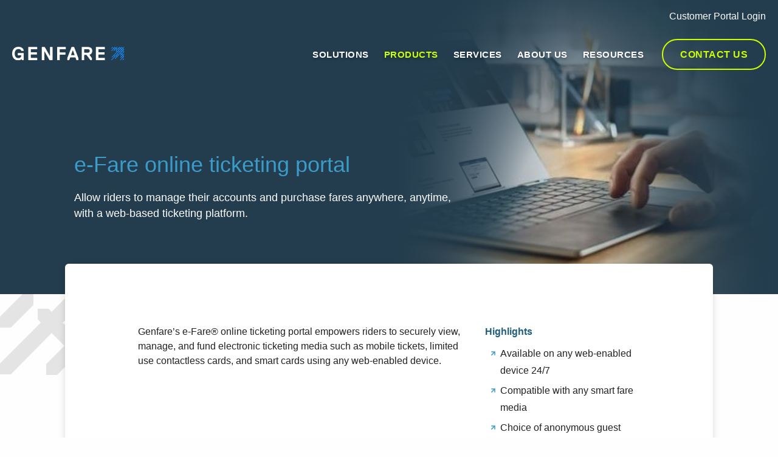

--- FILE ---
content_type: text/html; charset=UTF-8
request_url: https://genfare.com/products/e-fare/
body_size: 40704
content:
<!doctype html>
<html lang="en-US" prefix="og: https://ogp.me/ns#">
<head>
<title>E-Fare Online Ticketing Portal | Genfare</title>
	<link rel="preload" href="https://genfare.com/wp-content/themes/genfare/dist/js/master.min.js?ver=1769566686" as="script">
<link rel="preload" href="https://genfare.com/wp-content/themes/genfare/dist/css/master.min.css?ver=1769566686" as="style">
<!-- Google Tag Manager -->
<script>(function(w,d,s,l,i){w[l]=w[l]||[];w[l].push({'gtm.start':
new Date().getTime(),event:'gtm.js'});var f=d.getElementsByTagName(s)[0],
j=d.createElement(s),dl=l!='dataLayer'?'&l='+l:'';j.async=true;j.src=
'https://www.googletagmanager.com/gtm.js?id='+i+dl;f.parentNode.insertBefore(j,f);
})(window,document,'script','dataLayer','GTM-P8LDPHKQ');</script>
<!-- End Google Tag Manager -->	<meta charset="UTF-8">
	<meta http-equiv="X-UA-Compatible" content="IE=edge"><script type="text/javascript">(window.NREUM||(NREUM={})).init={privacy:{cookies_enabled:true},ajax:{deny_list:["bam.nr-data.net"]},feature_flags:["soft_nav"],distributed_tracing:{enabled:true}};(window.NREUM||(NREUM={})).loader_config={agentID:"594489344",accountID:"4455336",trustKey:"66686",xpid:"UAICVFVQDhAFUVhbBwIGU1U=",licenseKey:"NRJS-79fdca88f5b08b6f854",applicationID:"559903151",browserID:"594489344"};;/*! For license information please see nr-loader-spa-1.308.0.min.js.LICENSE.txt */
(()=>{var e,t,r={384:(e,t,r)=>{"use strict";r.d(t,{NT:()=>a,US:()=>u,Zm:()=>o,bQ:()=>d,dV:()=>c,pV:()=>l});var n=r(6154),i=r(1863),s=r(1910);const a={beacon:"bam.nr-data.net",errorBeacon:"bam.nr-data.net"};function o(){return n.gm.NREUM||(n.gm.NREUM={}),void 0===n.gm.newrelic&&(n.gm.newrelic=n.gm.NREUM),n.gm.NREUM}function c(){let e=o();return e.o||(e.o={ST:n.gm.setTimeout,SI:n.gm.setImmediate||n.gm.setInterval,CT:n.gm.clearTimeout,XHR:n.gm.XMLHttpRequest,REQ:n.gm.Request,EV:n.gm.Event,PR:n.gm.Promise,MO:n.gm.MutationObserver,FETCH:n.gm.fetch,WS:n.gm.WebSocket},(0,s.i)(...Object.values(e.o))),e}function d(e,t){let r=o();r.initializedAgents??={},t.initializedAt={ms:(0,i.t)(),date:new Date},r.initializedAgents[e]=t}function u(e,t){o()[e]=t}function l(){return function(){let e=o();const t=e.info||{};e.info={beacon:a.beacon,errorBeacon:a.errorBeacon,...t}}(),function(){let e=o();const t=e.init||{};e.init={...t}}(),c(),function(){let e=o();const t=e.loader_config||{};e.loader_config={...t}}(),o()}},782:(e,t,r)=>{"use strict";r.d(t,{T:()=>n});const n=r(860).K7.pageViewTiming},860:(e,t,r)=>{"use strict";r.d(t,{$J:()=>u,K7:()=>c,P3:()=>d,XX:()=>i,Yy:()=>o,df:()=>s,qY:()=>n,v4:()=>a});const n="events",i="jserrors",s="browser/blobs",a="rum",o="browser/logs",c={ajax:"ajax",genericEvents:"generic_events",jserrors:i,logging:"logging",metrics:"metrics",pageAction:"page_action",pageViewEvent:"page_view_event",pageViewTiming:"page_view_timing",sessionReplay:"session_replay",sessionTrace:"session_trace",softNav:"soft_navigations",spa:"spa"},d={[c.pageViewEvent]:1,[c.pageViewTiming]:2,[c.metrics]:3,[c.jserrors]:4,[c.spa]:5,[c.ajax]:6,[c.sessionTrace]:7,[c.softNav]:8,[c.sessionReplay]:9,[c.logging]:10,[c.genericEvents]:11},u={[c.pageViewEvent]:a,[c.pageViewTiming]:n,[c.ajax]:n,[c.spa]:n,[c.softNav]:n,[c.metrics]:i,[c.jserrors]:i,[c.sessionTrace]:s,[c.sessionReplay]:s,[c.logging]:o,[c.genericEvents]:"ins"}},944:(e,t,r)=>{"use strict";r.d(t,{R:()=>i});var n=r(3241);function i(e,t){"function"==typeof console.debug&&(console.debug("New Relic Warning: https://github.com/newrelic/newrelic-browser-agent/blob/main/docs/warning-codes.md#".concat(e),t),(0,n.W)({agentIdentifier:null,drained:null,type:"data",name:"warn",feature:"warn",data:{code:e,secondary:t}}))}},993:(e,t,r)=>{"use strict";r.d(t,{A$:()=>s,ET:()=>a,TZ:()=>o,p_:()=>i});var n=r(860);const i={ERROR:"ERROR",WARN:"WARN",INFO:"INFO",DEBUG:"DEBUG",TRACE:"TRACE"},s={OFF:0,ERROR:1,WARN:2,INFO:3,DEBUG:4,TRACE:5},a="log",o=n.K7.logging},1541:(e,t,r)=>{"use strict";r.d(t,{U:()=>i,f:()=>n});const n={MFE:"MFE",BA:"BA"};function i(e,t){if(2!==t?.harvestEndpointVersion)return{};const r=t.agentRef.runtime.appMetadata.agents[0].entityGuid;return e?{"source.id":e.id,"source.name":e.name,"source.type":e.type,"parent.id":e.parent?.id||r,"parent.type":e.parent?.type||n.BA}:{"entity.guid":r,appId:t.agentRef.info.applicationID}}},1687:(e,t,r)=>{"use strict";r.d(t,{Ak:()=>d,Ze:()=>h,x3:()=>u});var n=r(3241),i=r(7836),s=r(3606),a=r(860),o=r(2646);const c={};function d(e,t){const r={staged:!1,priority:a.P3[t]||0};l(e),c[e].get(t)||c[e].set(t,r)}function u(e,t){e&&c[e]&&(c[e].get(t)&&c[e].delete(t),p(e,t,!1),c[e].size&&f(e))}function l(e){if(!e)throw new Error("agentIdentifier required");c[e]||(c[e]=new Map)}function h(e="",t="feature",r=!1){if(l(e),!e||!c[e].get(t)||r)return p(e,t);c[e].get(t).staged=!0,f(e)}function f(e){const t=Array.from(c[e]);t.every(([e,t])=>t.staged)&&(t.sort((e,t)=>e[1].priority-t[1].priority),t.forEach(([t])=>{c[e].delete(t),p(e,t)}))}function p(e,t,r=!0){const a=e?i.ee.get(e):i.ee,c=s.i.handlers;if(!a.aborted&&a.backlog&&c){if((0,n.W)({agentIdentifier:e,type:"lifecycle",name:"drain",feature:t}),r){const e=a.backlog[t],r=c[t];if(r){for(let t=0;e&&t<e.length;++t)g(e[t],r);Object.entries(r).forEach(([e,t])=>{Object.values(t||{}).forEach(t=>{t[0]?.on&&t[0]?.context()instanceof o.y&&t[0].on(e,t[1])})})}}a.isolatedBacklog||delete c[t],a.backlog[t]=null,a.emit("drain-"+t,[])}}function g(e,t){var r=e[1];Object.values(t[r]||{}).forEach(t=>{var r=e[0];if(t[0]===r){var n=t[1],i=e[3],s=e[2];n.apply(i,s)}})}},1738:(e,t,r)=>{"use strict";r.d(t,{U:()=>f,Y:()=>h});var n=r(3241),i=r(9908),s=r(1863),a=r(944),o=r(5701),c=r(3969),d=r(8362),u=r(860),l=r(4261);function h(e,t,r,s){const h=s||r;!h||h[e]&&h[e]!==d.d.prototype[e]||(h[e]=function(){(0,i.p)(c.xV,["API/"+e+"/called"],void 0,u.K7.metrics,r.ee),(0,n.W)({agentIdentifier:r.agentIdentifier,drained:!!o.B?.[r.agentIdentifier],type:"data",name:"api",feature:l.Pl+e,data:{}});try{return t.apply(this,arguments)}catch(e){(0,a.R)(23,e)}})}function f(e,t,r,n,a){const o=e.info;null===r?delete o.jsAttributes[t]:o.jsAttributes[t]=r,(a||null===r)&&(0,i.p)(l.Pl+n,[(0,s.t)(),t,r],void 0,"session",e.ee)}},1741:(e,t,r)=>{"use strict";r.d(t,{W:()=>s});var n=r(944),i=r(4261);class s{#e(e,...t){if(this[e]!==s.prototype[e])return this[e](...t);(0,n.R)(35,e)}addPageAction(e,t){return this.#e(i.hG,e,t)}register(e){return this.#e(i.eY,e)}recordCustomEvent(e,t){return this.#e(i.fF,e,t)}setPageViewName(e,t){return this.#e(i.Fw,e,t)}setCustomAttribute(e,t,r){return this.#e(i.cD,e,t,r)}noticeError(e,t){return this.#e(i.o5,e,t)}setUserId(e,t=!1){return this.#e(i.Dl,e,t)}setApplicationVersion(e){return this.#e(i.nb,e)}setErrorHandler(e){return this.#e(i.bt,e)}addRelease(e,t){return this.#e(i.k6,e,t)}log(e,t){return this.#e(i.$9,e,t)}start(){return this.#e(i.d3)}finished(e){return this.#e(i.BL,e)}recordReplay(){return this.#e(i.CH)}pauseReplay(){return this.#e(i.Tb)}addToTrace(e){return this.#e(i.U2,e)}setCurrentRouteName(e){return this.#e(i.PA,e)}interaction(e){return this.#e(i.dT,e)}wrapLogger(e,t,r){return this.#e(i.Wb,e,t,r)}measure(e,t){return this.#e(i.V1,e,t)}consent(e){return this.#e(i.Pv,e)}}},1863:(e,t,r)=>{"use strict";function n(){return Math.floor(performance.now())}r.d(t,{t:()=>n})},1910:(e,t,r)=>{"use strict";r.d(t,{i:()=>s});var n=r(944);const i=new Map;function s(...e){return e.every(e=>{if(i.has(e))return i.get(e);const t="function"==typeof e?e.toString():"",r=t.includes("[native code]"),s=t.includes("nrWrapper");return r||s||(0,n.R)(64,e?.name||t),i.set(e,r),r})}},2555:(e,t,r)=>{"use strict";r.d(t,{D:()=>o,f:()=>a});var n=r(384),i=r(8122);const s={beacon:n.NT.beacon,errorBeacon:n.NT.errorBeacon,licenseKey:void 0,applicationID:void 0,sa:void 0,queueTime:void 0,applicationTime:void 0,ttGuid:void 0,user:void 0,account:void 0,product:void 0,extra:void 0,jsAttributes:{},userAttributes:void 0,atts:void 0,transactionName:void 0,tNamePlain:void 0};function a(e){try{return!!e.licenseKey&&!!e.errorBeacon&&!!e.applicationID}catch(e){return!1}}const o=e=>(0,i.a)(e,s)},2614:(e,t,r)=>{"use strict";r.d(t,{BB:()=>a,H3:()=>n,g:()=>d,iL:()=>c,tS:()=>o,uh:()=>i,wk:()=>s});const n="NRBA",i="SESSION",s=144e5,a=18e5,o={STARTED:"session-started",PAUSE:"session-pause",RESET:"session-reset",RESUME:"session-resume",UPDATE:"session-update"},c={SAME_TAB:"same-tab",CROSS_TAB:"cross-tab"},d={OFF:0,FULL:1,ERROR:2}},2646:(e,t,r)=>{"use strict";r.d(t,{y:()=>n});class n{constructor(e){this.contextId=e}}},2843:(e,t,r)=>{"use strict";r.d(t,{G:()=>s,u:()=>i});var n=r(3878);function i(e,t=!1,r,i){(0,n.DD)("visibilitychange",function(){if(t)return void("hidden"===document.visibilityState&&e());e(document.visibilityState)},r,i)}function s(e,t,r){(0,n.sp)("pagehide",e,t,r)}},3241:(e,t,r)=>{"use strict";r.d(t,{W:()=>s});var n=r(6154);const i="newrelic";function s(e={}){try{n.gm.dispatchEvent(new CustomEvent(i,{detail:e}))}catch(e){}}},3304:(e,t,r)=>{"use strict";r.d(t,{A:()=>s});var n=r(7836);const i=()=>{const e=new WeakSet;return(t,r)=>{if("object"==typeof r&&null!==r){if(e.has(r))return;e.add(r)}return r}};function s(e){try{return JSON.stringify(e,i())??""}catch(e){try{n.ee.emit("internal-error",[e])}catch(e){}return""}}},3333:(e,t,r)=>{"use strict";r.d(t,{$v:()=>u,TZ:()=>n,Xh:()=>c,Zp:()=>i,kd:()=>d,mq:()=>o,nf:()=>a,qN:()=>s});const n=r(860).K7.genericEvents,i=["auxclick","click","copy","keydown","paste","scrollend"],s=["focus","blur"],a=4,o=1e3,c=2e3,d=["PageAction","UserAction","BrowserPerformance"],u={RESOURCES:"experimental.resources",REGISTER:"register"}},3434:(e,t,r)=>{"use strict";r.d(t,{Jt:()=>s,YM:()=>d});var n=r(7836),i=r(5607);const s="nr@original:".concat(i.W),a=50;var o=Object.prototype.hasOwnProperty,c=!1;function d(e,t){return e||(e=n.ee),r.inPlace=function(e,t,n,i,s){n||(n="");const a="-"===n.charAt(0);for(let o=0;o<t.length;o++){const c=t[o],d=e[c];l(d)||(e[c]=r(d,a?c+n:n,i,c,s))}},r.flag=s,r;function r(t,r,n,c,d){return l(t)?t:(r||(r=""),nrWrapper[s]=t,function(e,t,r){if(Object.defineProperty&&Object.keys)try{return Object.keys(e).forEach(function(r){Object.defineProperty(t,r,{get:function(){return e[r]},set:function(t){return e[r]=t,t}})}),t}catch(e){u([e],r)}for(var n in e)o.call(e,n)&&(t[n]=e[n])}(t,nrWrapper,e),nrWrapper);function nrWrapper(){var s,o,l,h;let f;try{o=this,s=[...arguments],l="function"==typeof n?n(s,o):n||{}}catch(t){u([t,"",[s,o,c],l],e)}i(r+"start",[s,o,c],l,d);const p=performance.now();let g;try{return h=t.apply(o,s),g=performance.now(),h}catch(e){throw g=performance.now(),i(r+"err",[s,o,e],l,d),f=e,f}finally{const e=g-p,t={start:p,end:g,duration:e,isLongTask:e>=a,methodName:c,thrownError:f};t.isLongTask&&i("long-task",[t,o],l,d),i(r+"end",[s,o,h],l,d)}}}function i(r,n,i,s){if(!c||t){var a=c;c=!0;try{e.emit(r,n,i,t,s)}catch(t){u([t,r,n,i],e)}c=a}}}function u(e,t){t||(t=n.ee);try{t.emit("internal-error",e)}catch(e){}}function l(e){return!(e&&"function"==typeof e&&e.apply&&!e[s])}},3606:(e,t,r)=>{"use strict";r.d(t,{i:()=>s});var n=r(9908);s.on=a;var i=s.handlers={};function s(e,t,r,s){a(s||n.d,i,e,t,r)}function a(e,t,r,i,s){s||(s="feature"),e||(e=n.d);var a=t[s]=t[s]||{};(a[r]=a[r]||[]).push([e,i])}},3738:(e,t,r)=>{"use strict";r.d(t,{He:()=>i,Kp:()=>o,Lc:()=>d,Rz:()=>u,TZ:()=>n,bD:()=>s,d3:()=>a,jx:()=>l,sl:()=>h,uP:()=>c});const n=r(860).K7.sessionTrace,i="bstResource",s="resource",a="-start",o="-end",c="fn"+a,d="fn"+o,u="pushState",l=1e3,h=3e4},3785:(e,t,r)=>{"use strict";r.d(t,{R:()=>c,b:()=>d});var n=r(9908),i=r(1863),s=r(860),a=r(3969),o=r(993);function c(e,t,r={},c=o.p_.INFO,d=!0,u,l=(0,i.t)()){(0,n.p)(a.xV,["API/logging/".concat(c.toLowerCase(),"/called")],void 0,s.K7.metrics,e),(0,n.p)(o.ET,[l,t,r,c,d,u],void 0,s.K7.logging,e)}function d(e){return"string"==typeof e&&Object.values(o.p_).some(t=>t===e.toUpperCase().trim())}},3878:(e,t,r)=>{"use strict";function n(e,t){return{capture:e,passive:!1,signal:t}}function i(e,t,r=!1,i){window.addEventListener(e,t,n(r,i))}function s(e,t,r=!1,i){document.addEventListener(e,t,n(r,i))}r.d(t,{DD:()=>s,jT:()=>n,sp:()=>i})},3962:(e,t,r)=>{"use strict";r.d(t,{AM:()=>a,O2:()=>l,OV:()=>s,Qu:()=>h,TZ:()=>c,ih:()=>f,pP:()=>o,t1:()=>u,tC:()=>i,wD:()=>d});var n=r(860);const i=["click","keydown","submit"],s="popstate",a="api",o="initialPageLoad",c=n.K7.softNav,d=5e3,u=500,l={INITIAL_PAGE_LOAD:"",ROUTE_CHANGE:1,UNSPECIFIED:2},h={INTERACTION:1,AJAX:2,CUSTOM_END:3,CUSTOM_TRACER:4},f={IP:"in progress",PF:"pending finish",FIN:"finished",CAN:"cancelled"}},3969:(e,t,r)=>{"use strict";r.d(t,{TZ:()=>n,XG:()=>o,rs:()=>i,xV:()=>a,z_:()=>s});const n=r(860).K7.metrics,i="sm",s="cm",a="storeSupportabilityMetrics",o="storeEventMetrics"},4234:(e,t,r)=>{"use strict";r.d(t,{W:()=>s});var n=r(7836),i=r(1687);class s{constructor(e,t){this.agentIdentifier=e,this.ee=n.ee.get(e),this.featureName=t,this.blocked=!1}deregisterDrain(){(0,i.x3)(this.agentIdentifier,this.featureName)}}},4261:(e,t,r)=>{"use strict";r.d(t,{$9:()=>u,BL:()=>c,CH:()=>p,Dl:()=>R,Fw:()=>w,PA:()=>v,Pl:()=>n,Pv:()=>A,Tb:()=>h,U2:()=>a,V1:()=>E,Wb:()=>T,bt:()=>y,cD:()=>b,d3:()=>x,dT:()=>d,eY:()=>g,fF:()=>f,hG:()=>s,hw:()=>i,k6:()=>o,nb:()=>m,o5:()=>l});const n="api-",i=n+"ixn-",s="addPageAction",a="addToTrace",o="addRelease",c="finished",d="interaction",u="log",l="noticeError",h="pauseReplay",f="recordCustomEvent",p="recordReplay",g="register",m="setApplicationVersion",v="setCurrentRouteName",b="setCustomAttribute",y="setErrorHandler",w="setPageViewName",R="setUserId",x="start",T="wrapLogger",E="measure",A="consent"},5205:(e,t,r)=>{"use strict";r.d(t,{j:()=>S});var n=r(384),i=r(1741);var s=r(2555),a=r(3333);const o=e=>{if(!e||"string"!=typeof e)return!1;try{document.createDocumentFragment().querySelector(e)}catch{return!1}return!0};var c=r(2614),d=r(944),u=r(8122);const l="[data-nr-mask]",h=e=>(0,u.a)(e,(()=>{const e={feature_flags:[],experimental:{allow_registered_children:!1,resources:!1},mask_selector:"*",block_selector:"[data-nr-block]",mask_input_options:{color:!1,date:!1,"datetime-local":!1,email:!1,month:!1,number:!1,range:!1,search:!1,tel:!1,text:!1,time:!1,url:!1,week:!1,textarea:!1,select:!1,password:!0}};return{ajax:{deny_list:void 0,block_internal:!0,enabled:!0,autoStart:!0},api:{get allow_registered_children(){return e.feature_flags.includes(a.$v.REGISTER)||e.experimental.allow_registered_children},set allow_registered_children(t){e.experimental.allow_registered_children=t},duplicate_registered_data:!1},browser_consent_mode:{enabled:!1},distributed_tracing:{enabled:void 0,exclude_newrelic_header:void 0,cors_use_newrelic_header:void 0,cors_use_tracecontext_headers:void 0,allowed_origins:void 0},get feature_flags(){return e.feature_flags},set feature_flags(t){e.feature_flags=t},generic_events:{enabled:!0,autoStart:!0},harvest:{interval:30},jserrors:{enabled:!0,autoStart:!0},logging:{enabled:!0,autoStart:!0},metrics:{enabled:!0,autoStart:!0},obfuscate:void 0,page_action:{enabled:!0},page_view_event:{enabled:!0,autoStart:!0},page_view_timing:{enabled:!0,autoStart:!0},performance:{capture_marks:!1,capture_measures:!1,capture_detail:!0,resources:{get enabled(){return e.feature_flags.includes(a.$v.RESOURCES)||e.experimental.resources},set enabled(t){e.experimental.resources=t},asset_types:[],first_party_domains:[],ignore_newrelic:!0}},privacy:{cookies_enabled:!0},proxy:{assets:void 0,beacon:void 0},session:{expiresMs:c.wk,inactiveMs:c.BB},session_replay:{autoStart:!0,enabled:!1,preload:!1,sampling_rate:10,error_sampling_rate:100,collect_fonts:!1,inline_images:!1,fix_stylesheets:!0,mask_all_inputs:!0,get mask_text_selector(){return e.mask_selector},set mask_text_selector(t){o(t)?e.mask_selector="".concat(t,",").concat(l):""===t||null===t?e.mask_selector=l:(0,d.R)(5,t)},get block_class(){return"nr-block"},get ignore_class(){return"nr-ignore"},get mask_text_class(){return"nr-mask"},get block_selector(){return e.block_selector},set block_selector(t){o(t)?e.block_selector+=",".concat(t):""!==t&&(0,d.R)(6,t)},get mask_input_options(){return e.mask_input_options},set mask_input_options(t){t&&"object"==typeof t?e.mask_input_options={...t,password:!0}:(0,d.R)(7,t)}},session_trace:{enabled:!0,autoStart:!0},soft_navigations:{enabled:!0,autoStart:!0},spa:{enabled:!0,autoStart:!0},ssl:void 0,user_actions:{enabled:!0,elementAttributes:["id","className","tagName","type"]}}})());var f=r(6154),p=r(9324);let g=0;const m={buildEnv:p.F3,distMethod:p.Xs,version:p.xv,originTime:f.WN},v={consented:!1},b={appMetadata:{},get consented(){return this.session?.state?.consent||v.consented},set consented(e){v.consented=e},customTransaction:void 0,denyList:void 0,disabled:!1,harvester:void 0,isolatedBacklog:!1,isRecording:!1,loaderType:void 0,maxBytes:3e4,obfuscator:void 0,onerror:void 0,ptid:void 0,releaseIds:{},session:void 0,timeKeeper:void 0,registeredEntities:[],jsAttributesMetadata:{bytes:0},get harvestCount(){return++g}},y=e=>{const t=(0,u.a)(e,b),r=Object.keys(m).reduce((e,t)=>(e[t]={value:m[t],writable:!1,configurable:!0,enumerable:!0},e),{});return Object.defineProperties(t,r)};var w=r(5701);const R=e=>{const t=e.startsWith("http");e+="/",r.p=t?e:"https://"+e};var x=r(7836),T=r(3241);const E={accountID:void 0,trustKey:void 0,agentID:void 0,licenseKey:void 0,applicationID:void 0,xpid:void 0},A=e=>(0,u.a)(e,E),_=new Set;function S(e,t={},r,a){let{init:o,info:c,loader_config:d,runtime:u={},exposed:l=!0}=t;if(!c){const e=(0,n.pV)();o=e.init,c=e.info,d=e.loader_config}e.init=h(o||{}),e.loader_config=A(d||{}),c.jsAttributes??={},f.bv&&(c.jsAttributes.isWorker=!0),e.info=(0,s.D)(c);const p=e.init,g=[c.beacon,c.errorBeacon];_.has(e.agentIdentifier)||(p.proxy.assets&&(R(p.proxy.assets),g.push(p.proxy.assets)),p.proxy.beacon&&g.push(p.proxy.beacon),e.beacons=[...g],function(e){const t=(0,n.pV)();Object.getOwnPropertyNames(i.W.prototype).forEach(r=>{const n=i.W.prototype[r];if("function"!=typeof n||"constructor"===n)return;let s=t[r];e[r]&&!1!==e.exposed&&"micro-agent"!==e.runtime?.loaderType&&(t[r]=(...t)=>{const n=e[r](...t);return s?s(...t):n})})}(e),(0,n.US)("activatedFeatures",w.B)),u.denyList=[...p.ajax.deny_list||[],...p.ajax.block_internal?g:[]],u.ptid=e.agentIdentifier,u.loaderType=r,e.runtime=y(u),_.has(e.agentIdentifier)||(e.ee=x.ee.get(e.agentIdentifier),e.exposed=l,(0,T.W)({agentIdentifier:e.agentIdentifier,drained:!!w.B?.[e.agentIdentifier],type:"lifecycle",name:"initialize",feature:void 0,data:e.config})),_.add(e.agentIdentifier)}},5270:(e,t,r)=>{"use strict";r.d(t,{Aw:()=>a,SR:()=>s,rF:()=>o});var n=r(384),i=r(7767);function s(e){return!!(0,n.dV)().o.MO&&(0,i.V)(e)&&!0===e?.session_trace.enabled}function a(e){return!0===e?.session_replay.preload&&s(e)}function o(e,t){try{if("string"==typeof t?.type){if("password"===t.type.toLowerCase())return"*".repeat(e?.length||0);if(void 0!==t?.dataset?.nrUnmask||t?.classList?.contains("nr-unmask"))return e}}catch(e){}return"string"==typeof e?e.replace(/[\S]/g,"*"):"*".repeat(e?.length||0)}},5289:(e,t,r)=>{"use strict";r.d(t,{GG:()=>a,Qr:()=>c,sB:()=>o});var n=r(3878),i=r(6389);function s(){return"undefined"==typeof document||"complete"===document.readyState}function a(e,t){if(s())return e();const r=(0,i.J)(e),a=setInterval(()=>{s()&&(clearInterval(a),r())},500);(0,n.sp)("load",r,t)}function o(e){if(s())return e();(0,n.DD)("DOMContentLoaded",e)}function c(e){if(s())return e();(0,n.sp)("popstate",e)}},5607:(e,t,r)=>{"use strict";r.d(t,{W:()=>n});const n=(0,r(9566).bz)()},5701:(e,t,r)=>{"use strict";r.d(t,{B:()=>s,t:()=>a});var n=r(3241);const i=new Set,s={};function a(e,t){const r=t.agentIdentifier;s[r]??={},e&&"object"==typeof e&&(i.has(r)||(t.ee.emit("rumresp",[e]),s[r]=e,i.add(r),(0,n.W)({agentIdentifier:r,loaded:!0,drained:!0,type:"lifecycle",name:"load",feature:void 0,data:e})))}},6154:(e,t,r)=>{"use strict";r.d(t,{OF:()=>d,RI:()=>i,WN:()=>h,bv:()=>s,eN:()=>f,gm:()=>a,lR:()=>l,m:()=>c,mw:()=>o,sb:()=>u});var n=r(1863);const i="undefined"!=typeof window&&!!window.document,s="undefined"!=typeof WorkerGlobalScope&&("undefined"!=typeof self&&self instanceof WorkerGlobalScope&&self.navigator instanceof WorkerNavigator||"undefined"!=typeof globalThis&&globalThis instanceof WorkerGlobalScope&&globalThis.navigator instanceof WorkerNavigator),a=i?window:"undefined"!=typeof WorkerGlobalScope&&("undefined"!=typeof self&&self instanceof WorkerGlobalScope&&self||"undefined"!=typeof globalThis&&globalThis instanceof WorkerGlobalScope&&globalThis),o=Boolean("hidden"===a?.document?.visibilityState),c=""+a?.location,d=/iPad|iPhone|iPod/.test(a.navigator?.userAgent),u=d&&"undefined"==typeof SharedWorker,l=(()=>{const e=a.navigator?.userAgent?.match(/Firefox[/\s](\d+\.\d+)/);return Array.isArray(e)&&e.length>=2?+e[1]:0})(),h=Date.now()-(0,n.t)(),f=()=>"undefined"!=typeof PerformanceNavigationTiming&&a?.performance?.getEntriesByType("navigation")?.[0]?.responseStart},6344:(e,t,r)=>{"use strict";r.d(t,{BB:()=>u,Qb:()=>l,TZ:()=>i,Ug:()=>a,Vh:()=>s,_s:()=>o,bc:()=>d,yP:()=>c});var n=r(2614);const i=r(860).K7.sessionReplay,s="errorDuringReplay",a=.12,o={DomContentLoaded:0,Load:1,FullSnapshot:2,IncrementalSnapshot:3,Meta:4,Custom:5},c={[n.g.ERROR]:15e3,[n.g.FULL]:3e5,[n.g.OFF]:0},d={RESET:{message:"Session was reset",sm:"Reset"},IMPORT:{message:"Recorder failed to import",sm:"Import"},TOO_MANY:{message:"429: Too Many Requests",sm:"Too-Many"},TOO_BIG:{message:"Payload was too large",sm:"Too-Big"},CROSS_TAB:{message:"Session Entity was set to OFF on another tab",sm:"Cross-Tab"},ENTITLEMENTS:{message:"Session Replay is not allowed and will not be started",sm:"Entitlement"}},u=5e3,l={API:"api",RESUME:"resume",SWITCH_TO_FULL:"switchToFull",INITIALIZE:"initialize",PRELOAD:"preload"}},6389:(e,t,r)=>{"use strict";function n(e,t=500,r={}){const n=r?.leading||!1;let i;return(...r)=>{n&&void 0===i&&(e.apply(this,r),i=setTimeout(()=>{i=clearTimeout(i)},t)),n||(clearTimeout(i),i=setTimeout(()=>{e.apply(this,r)},t))}}function i(e){let t=!1;return(...r)=>{t||(t=!0,e.apply(this,r))}}r.d(t,{J:()=>i,s:()=>n})},6630:(e,t,r)=>{"use strict";r.d(t,{T:()=>n});const n=r(860).K7.pageViewEvent},6774:(e,t,r)=>{"use strict";r.d(t,{T:()=>n});const n=r(860).K7.jserrors},7295:(e,t,r)=>{"use strict";r.d(t,{Xv:()=>a,gX:()=>i,iW:()=>s});var n=[];function i(e){if(!e||s(e))return!1;if(0===n.length)return!0;if("*"===n[0].hostname)return!1;for(var t=0;t<n.length;t++){var r=n[t];if(r.hostname.test(e.hostname)&&r.pathname.test(e.pathname))return!1}return!0}function s(e){return void 0===e.hostname}function a(e){if(n=[],e&&e.length)for(var t=0;t<e.length;t++){let r=e[t];if(!r)continue;if("*"===r)return void(n=[{hostname:"*"}]);0===r.indexOf("http://")?r=r.substring(7):0===r.indexOf("https://")&&(r=r.substring(8));const i=r.indexOf("/");let s,a;i>0?(s=r.substring(0,i),a=r.substring(i)):(s=r,a="*");let[c]=s.split(":");n.push({hostname:o(c),pathname:o(a,!0)})}}function o(e,t=!1){const r=e.replace(/[.+?^${}()|[\]\\]/g,e=>"\\"+e).replace(/\*/g,".*?");return new RegExp((t?"^":"")+r+"$")}},7485:(e,t,r)=>{"use strict";r.d(t,{D:()=>i});var n=r(6154);function i(e){if(0===(e||"").indexOf("data:"))return{protocol:"data"};try{const t=new URL(e,location.href),r={port:t.port,hostname:t.hostname,pathname:t.pathname,search:t.search,protocol:t.protocol.slice(0,t.protocol.indexOf(":")),sameOrigin:t.protocol===n.gm?.location?.protocol&&t.host===n.gm?.location?.host};return r.port&&""!==r.port||("http:"===t.protocol&&(r.port="80"),"https:"===t.protocol&&(r.port="443")),r.pathname&&""!==r.pathname?r.pathname.startsWith("/")||(r.pathname="/".concat(r.pathname)):r.pathname="/",r}catch(e){return{}}}},7699:(e,t,r)=>{"use strict";r.d(t,{It:()=>s,KC:()=>o,No:()=>i,qh:()=>a});var n=r(860);const i=16e3,s=1e6,a="SESSION_ERROR",o={[n.K7.logging]:!0,[n.K7.genericEvents]:!1,[n.K7.jserrors]:!1,[n.K7.ajax]:!1}},7767:(e,t,r)=>{"use strict";r.d(t,{V:()=>i});var n=r(6154);const i=e=>n.RI&&!0===e?.privacy.cookies_enabled},7836:(e,t,r)=>{"use strict";r.d(t,{P:()=>o,ee:()=>c});var n=r(384),i=r(8990),s=r(2646),a=r(5607);const o="nr@context:".concat(a.W),c=function e(t,r){var n={},a={},u={},l=!1;try{l=16===r.length&&d.initializedAgents?.[r]?.runtime.isolatedBacklog}catch(e){}var h={on:p,addEventListener:p,removeEventListener:function(e,t){var r=n[e];if(!r)return;for(var i=0;i<r.length;i++)r[i]===t&&r.splice(i,1)},emit:function(e,r,n,i,s){!1!==s&&(s=!0);if(c.aborted&&!i)return;t&&s&&t.emit(e,r,n);var o=f(n);g(e).forEach(e=>{e.apply(o,r)});var d=v()[a[e]];d&&d.push([h,e,r,o]);return o},get:m,listeners:g,context:f,buffer:function(e,t){const r=v();if(t=t||"feature",h.aborted)return;Object.entries(e||{}).forEach(([e,n])=>{a[n]=t,t in r||(r[t]=[])})},abort:function(){h._aborted=!0,Object.keys(h.backlog).forEach(e=>{delete h.backlog[e]})},isBuffering:function(e){return!!v()[a[e]]},debugId:r,backlog:l?{}:t&&"object"==typeof t.backlog?t.backlog:{},isolatedBacklog:l};return Object.defineProperty(h,"aborted",{get:()=>{let e=h._aborted||!1;return e||(t&&(e=t.aborted),e)}}),h;function f(e){return e&&e instanceof s.y?e:e?(0,i.I)(e,o,()=>new s.y(o)):new s.y(o)}function p(e,t){n[e]=g(e).concat(t)}function g(e){return n[e]||[]}function m(t){return u[t]=u[t]||e(h,t)}function v(){return h.backlog}}(void 0,"globalEE"),d=(0,n.Zm)();d.ee||(d.ee=c)},8122:(e,t,r)=>{"use strict";r.d(t,{a:()=>i});var n=r(944);function i(e,t){try{if(!e||"object"!=typeof e)return(0,n.R)(3);if(!t||"object"!=typeof t)return(0,n.R)(4);const r=Object.create(Object.getPrototypeOf(t),Object.getOwnPropertyDescriptors(t)),s=0===Object.keys(r).length?e:r;for(let a in s)if(void 0!==e[a])try{if(null===e[a]){r[a]=null;continue}Array.isArray(e[a])&&Array.isArray(t[a])?r[a]=Array.from(new Set([...e[a],...t[a]])):"object"==typeof e[a]&&"object"==typeof t[a]?r[a]=i(e[a],t[a]):r[a]=e[a]}catch(e){r[a]||(0,n.R)(1,e)}return r}catch(e){(0,n.R)(2,e)}}},8139:(e,t,r)=>{"use strict";r.d(t,{u:()=>h});var n=r(7836),i=r(3434),s=r(8990),a=r(6154);const o={},c=a.gm.XMLHttpRequest,d="addEventListener",u="removeEventListener",l="nr@wrapped:".concat(n.P);function h(e){var t=function(e){return(e||n.ee).get("events")}(e);if(o[t.debugId]++)return t;o[t.debugId]=1;var r=(0,i.YM)(t,!0);function h(e){r.inPlace(e,[d,u],"-",p)}function p(e,t){return e[1]}return"getPrototypeOf"in Object&&(a.RI&&f(document,h),c&&f(c.prototype,h),f(a.gm,h)),t.on(d+"-start",function(e,t){var n=e[1];if(null!==n&&("function"==typeof n||"object"==typeof n)&&"newrelic"!==e[0]){var i=(0,s.I)(n,l,function(){var e={object:function(){if("function"!=typeof n.handleEvent)return;return n.handleEvent.apply(n,arguments)},function:n}[typeof n];return e?r(e,"fn-",null,e.name||"anonymous"):n});this.wrapped=e[1]=i}}),t.on(u+"-start",function(e){e[1]=this.wrapped||e[1]}),t}function f(e,t,...r){let n=e;for(;"object"==typeof n&&!Object.prototype.hasOwnProperty.call(n,d);)n=Object.getPrototypeOf(n);n&&t(n,...r)}},8362:(e,t,r)=>{"use strict";r.d(t,{d:()=>s});var n=r(9566),i=r(1741);class s extends i.W{agentIdentifier=(0,n.LA)(16)}},8374:(e,t,r)=>{r.nc=(()=>{try{return document?.currentScript?.nonce}catch(e){}return""})()},8990:(e,t,r)=>{"use strict";r.d(t,{I:()=>i});var n=Object.prototype.hasOwnProperty;function i(e,t,r){if(n.call(e,t))return e[t];var i=r();if(Object.defineProperty&&Object.keys)try{return Object.defineProperty(e,t,{value:i,writable:!0,enumerable:!1}),i}catch(e){}return e[t]=i,i}},9119:(e,t,r)=>{"use strict";r.d(t,{L:()=>s});var n=/([^?#]*)[^#]*(#[^?]*|$).*/,i=/([^?#]*)().*/;function s(e,t){return e?e.replace(t?n:i,"$1$2"):e}},9300:(e,t,r)=>{"use strict";r.d(t,{T:()=>n});const n=r(860).K7.ajax},9324:(e,t,r)=>{"use strict";r.d(t,{AJ:()=>a,F3:()=>i,Xs:()=>s,Yq:()=>o,xv:()=>n});const n="1.308.0",i="PROD",s="CDN",a="@newrelic/rrweb",o="1.0.1"},9566:(e,t,r)=>{"use strict";r.d(t,{LA:()=>o,ZF:()=>c,bz:()=>a,el:()=>d});var n=r(6154);const i="xxxxxxxx-xxxx-4xxx-yxxx-xxxxxxxxxxxx";function s(e,t){return e?15&e[t]:16*Math.random()|0}function a(){const e=n.gm?.crypto||n.gm?.msCrypto;let t,r=0;return e&&e.getRandomValues&&(t=e.getRandomValues(new Uint8Array(30))),i.split("").map(e=>"x"===e?s(t,r++).toString(16):"y"===e?(3&s()|8).toString(16):e).join("")}function o(e){const t=n.gm?.crypto||n.gm?.msCrypto;let r,i=0;t&&t.getRandomValues&&(r=t.getRandomValues(new Uint8Array(e)));const a=[];for(var o=0;o<e;o++)a.push(s(r,i++).toString(16));return a.join("")}function c(){return o(16)}function d(){return o(32)}},9908:(e,t,r)=>{"use strict";r.d(t,{d:()=>n,p:()=>i});var n=r(7836).ee.get("handle");function i(e,t,r,i,s){s?(s.buffer([e],i),s.emit(e,t,r)):(n.buffer([e],i),n.emit(e,t,r))}}},n={};function i(e){var t=n[e];if(void 0!==t)return t.exports;var s=n[e]={exports:{}};return r[e](s,s.exports,i),s.exports}i.m=r,i.d=(e,t)=>{for(var r in t)i.o(t,r)&&!i.o(e,r)&&Object.defineProperty(e,r,{enumerable:!0,get:t[r]})},i.f={},i.e=e=>Promise.all(Object.keys(i.f).reduce((t,r)=>(i.f[r](e,t),t),[])),i.u=e=>({212:"nr-spa-compressor",249:"nr-spa-recorder",478:"nr-spa"}[e]+"-1.308.0.min.js"),i.o=(e,t)=>Object.prototype.hasOwnProperty.call(e,t),e={},t="NRBA-1.308.0.PROD:",i.l=(r,n,s,a)=>{if(e[r])e[r].push(n);else{var o,c;if(void 0!==s)for(var d=document.getElementsByTagName("script"),u=0;u<d.length;u++){var l=d[u];if(l.getAttribute("src")==r||l.getAttribute("data-webpack")==t+s){o=l;break}}if(!o){c=!0;var h={478:"sha512-RSfSVnmHk59T/uIPbdSE0LPeqcEdF4/+XhfJdBuccH5rYMOEZDhFdtnh6X6nJk7hGpzHd9Ujhsy7lZEz/ORYCQ==",249:"sha512-ehJXhmntm85NSqW4MkhfQqmeKFulra3klDyY0OPDUE+sQ3GokHlPh1pmAzuNy//3j4ac6lzIbmXLvGQBMYmrkg==",212:"sha512-B9h4CR46ndKRgMBcK+j67uSR2RCnJfGefU+A7FrgR/k42ovXy5x/MAVFiSvFxuVeEk/pNLgvYGMp1cBSK/G6Fg=="};(o=document.createElement("script")).charset="utf-8",i.nc&&o.setAttribute("nonce",i.nc),o.setAttribute("data-webpack",t+s),o.src=r,0!==o.src.indexOf(window.location.origin+"/")&&(o.crossOrigin="anonymous"),h[a]&&(o.integrity=h[a])}e[r]=[n];var f=(t,n)=>{o.onerror=o.onload=null,clearTimeout(p);var i=e[r];if(delete e[r],o.parentNode&&o.parentNode.removeChild(o),i&&i.forEach(e=>e(n)),t)return t(n)},p=setTimeout(f.bind(null,void 0,{type:"timeout",target:o}),12e4);o.onerror=f.bind(null,o.onerror),o.onload=f.bind(null,o.onload),c&&document.head.appendChild(o)}},i.r=e=>{"undefined"!=typeof Symbol&&Symbol.toStringTag&&Object.defineProperty(e,Symbol.toStringTag,{value:"Module"}),Object.defineProperty(e,"__esModule",{value:!0})},i.p="https://js-agent.newrelic.com/",(()=>{var e={38:0,788:0};i.f.j=(t,r)=>{var n=i.o(e,t)?e[t]:void 0;if(0!==n)if(n)r.push(n[2]);else{var s=new Promise((r,i)=>n=e[t]=[r,i]);r.push(n[2]=s);var a=i.p+i.u(t),o=new Error;i.l(a,r=>{if(i.o(e,t)&&(0!==(n=e[t])&&(e[t]=void 0),n)){var s=r&&("load"===r.type?"missing":r.type),a=r&&r.target&&r.target.src;o.message="Loading chunk "+t+" failed: ("+s+": "+a+")",o.name="ChunkLoadError",o.type=s,o.request=a,n[1](o)}},"chunk-"+t,t)}};var t=(t,r)=>{var n,s,[a,o,c]=r,d=0;if(a.some(t=>0!==e[t])){for(n in o)i.o(o,n)&&(i.m[n]=o[n]);if(c)c(i)}for(t&&t(r);d<a.length;d++)s=a[d],i.o(e,s)&&e[s]&&e[s][0](),e[s]=0},r=self["webpackChunk:NRBA-1.308.0.PROD"]=self["webpackChunk:NRBA-1.308.0.PROD"]||[];r.forEach(t.bind(null,0)),r.push=t.bind(null,r.push.bind(r))})(),(()=>{"use strict";i(8374);var e=i(8362),t=i(860);const r=Object.values(t.K7);var n=i(5205);var s=i(9908),a=i(1863),o=i(4261),c=i(1738);var d=i(1687),u=i(4234),l=i(5289),h=i(6154),f=i(944),p=i(5270),g=i(7767),m=i(6389),v=i(7699);class b extends u.W{constructor(e,t){super(e.agentIdentifier,t),this.agentRef=e,this.abortHandler=void 0,this.featAggregate=void 0,this.loadedSuccessfully=void 0,this.onAggregateImported=new Promise(e=>{this.loadedSuccessfully=e}),this.deferred=Promise.resolve(),!1===e.init[this.featureName].autoStart?this.deferred=new Promise((t,r)=>{this.ee.on("manual-start-all",(0,m.J)(()=>{(0,d.Ak)(e.agentIdentifier,this.featureName),t()}))}):(0,d.Ak)(e.agentIdentifier,t)}importAggregator(e,t,r={}){if(this.featAggregate)return;const n=async()=>{let n;await this.deferred;try{if((0,g.V)(e.init)){const{setupAgentSession:t}=await i.e(478).then(i.bind(i,8766));n=t(e)}}catch(e){(0,f.R)(20,e),this.ee.emit("internal-error",[e]),(0,s.p)(v.qh,[e],void 0,this.featureName,this.ee)}try{if(!this.#t(this.featureName,n,e.init))return(0,d.Ze)(this.agentIdentifier,this.featureName),void this.loadedSuccessfully(!1);const{Aggregate:i}=await t();this.featAggregate=new i(e,r),e.runtime.harvester.initializedAggregates.push(this.featAggregate),this.loadedSuccessfully(!0)}catch(e){(0,f.R)(34,e),this.abortHandler?.(),(0,d.Ze)(this.agentIdentifier,this.featureName,!0),this.loadedSuccessfully(!1),this.ee&&this.ee.abort()}};h.RI?(0,l.GG)(()=>n(),!0):n()}#t(e,r,n){if(this.blocked)return!1;switch(e){case t.K7.sessionReplay:return(0,p.SR)(n)&&!!r;case t.K7.sessionTrace:return!!r;default:return!0}}}var y=i(6630),w=i(2614),R=i(3241);class x extends b{static featureName=y.T;constructor(e){var t;super(e,y.T),this.setupInspectionEvents(e.agentIdentifier),t=e,(0,c.Y)(o.Fw,function(e,r){"string"==typeof e&&("/"!==e.charAt(0)&&(e="/"+e),t.runtime.customTransaction=(r||"http://custom.transaction")+e,(0,s.p)(o.Pl+o.Fw,[(0,a.t)()],void 0,void 0,t.ee))},t),this.importAggregator(e,()=>i.e(478).then(i.bind(i,2467)))}setupInspectionEvents(e){const t=(t,r)=>{t&&(0,R.W)({agentIdentifier:e,timeStamp:t.timeStamp,loaded:"complete"===t.target.readyState,type:"window",name:r,data:t.target.location+""})};(0,l.sB)(e=>{t(e,"DOMContentLoaded")}),(0,l.GG)(e=>{t(e,"load")}),(0,l.Qr)(e=>{t(e,"navigate")}),this.ee.on(w.tS.UPDATE,(t,r)=>{(0,R.W)({agentIdentifier:e,type:"lifecycle",name:"session",data:r})})}}var T=i(384);class E extends e.d{constructor(e){var t;(super(),h.gm)?(this.features={},(0,T.bQ)(this.agentIdentifier,this),this.desiredFeatures=new Set(e.features||[]),this.desiredFeatures.add(x),(0,n.j)(this,e,e.loaderType||"agent"),t=this,(0,c.Y)(o.cD,function(e,r,n=!1){if("string"==typeof e){if(["string","number","boolean"].includes(typeof r)||null===r)return(0,c.U)(t,e,r,o.cD,n);(0,f.R)(40,typeof r)}else(0,f.R)(39,typeof e)},t),function(e){(0,c.Y)(o.Dl,function(t,r=!1){if("string"!=typeof t&&null!==t)return void(0,f.R)(41,typeof t);const n=e.info.jsAttributes["enduser.id"];r&&null!=n&&n!==t?(0,s.p)(o.Pl+"setUserIdAndResetSession",[t],void 0,"session",e.ee):(0,c.U)(e,"enduser.id",t,o.Dl,!0)},e)}(this),function(e){(0,c.Y)(o.nb,function(t){if("string"==typeof t||null===t)return(0,c.U)(e,"application.version",t,o.nb,!1);(0,f.R)(42,typeof t)},e)}(this),function(e){(0,c.Y)(o.d3,function(){e.ee.emit("manual-start-all")},e)}(this),function(e){(0,c.Y)(o.Pv,function(t=!0){if("boolean"==typeof t){if((0,s.p)(o.Pl+o.Pv,[t],void 0,"session",e.ee),e.runtime.consented=t,t){const t=e.features.page_view_event;t.onAggregateImported.then(e=>{const r=t.featAggregate;e&&!r.sentRum&&r.sendRum()})}}else(0,f.R)(65,typeof t)},e)}(this),this.run()):(0,f.R)(21)}get config(){return{info:this.info,init:this.init,loader_config:this.loader_config,runtime:this.runtime}}get api(){return this}run(){try{const e=function(e){const t={};return r.forEach(r=>{t[r]=!!e[r]?.enabled}),t}(this.init),n=[...this.desiredFeatures];n.sort((e,r)=>t.P3[e.featureName]-t.P3[r.featureName]),n.forEach(r=>{if(!e[r.featureName]&&r.featureName!==t.K7.pageViewEvent)return;if(r.featureName===t.K7.spa)return void(0,f.R)(67);const n=function(e){switch(e){case t.K7.ajax:return[t.K7.jserrors];case t.K7.sessionTrace:return[t.K7.ajax,t.K7.pageViewEvent];case t.K7.sessionReplay:return[t.K7.sessionTrace];case t.K7.pageViewTiming:return[t.K7.pageViewEvent];default:return[]}}(r.featureName).filter(e=>!(e in this.features));n.length>0&&(0,f.R)(36,{targetFeature:r.featureName,missingDependencies:n}),this.features[r.featureName]=new r(this)})}catch(e){(0,f.R)(22,e);for(const e in this.features)this.features[e].abortHandler?.();const t=(0,T.Zm)();delete t.initializedAgents[this.agentIdentifier]?.features,delete this.sharedAggregator;return t.ee.get(this.agentIdentifier).abort(),!1}}}var A=i(2843),_=i(782);class S extends b{static featureName=_.T;constructor(e){super(e,_.T),h.RI&&((0,A.u)(()=>(0,s.p)("docHidden",[(0,a.t)()],void 0,_.T,this.ee),!0),(0,A.G)(()=>(0,s.p)("winPagehide",[(0,a.t)()],void 0,_.T,this.ee)),this.importAggregator(e,()=>i.e(478).then(i.bind(i,9917))))}}var O=i(3969);class I extends b{static featureName=O.TZ;constructor(e){super(e,O.TZ),h.RI&&document.addEventListener("securitypolicyviolation",e=>{(0,s.p)(O.xV,["Generic/CSPViolation/Detected"],void 0,this.featureName,this.ee)}),this.importAggregator(e,()=>i.e(478).then(i.bind(i,6555)))}}var N=i(6774),P=i(3878),k=i(3304);class D{constructor(e,t,r,n,i){this.name="UncaughtError",this.message="string"==typeof e?e:(0,k.A)(e),this.sourceURL=t,this.line=r,this.column=n,this.__newrelic=i}}function C(e){return M(e)?e:new D(void 0!==e?.message?e.message:e,e?.filename||e?.sourceURL,e?.lineno||e?.line,e?.colno||e?.col,e?.__newrelic,e?.cause)}function j(e){const t="Unhandled Promise Rejection: ";if(!e?.reason)return;if(M(e.reason)){try{e.reason.message.startsWith(t)||(e.reason.message=t+e.reason.message)}catch(e){}return C(e.reason)}const r=C(e.reason);return(r.message||"").startsWith(t)||(r.message=t+r.message),r}function L(e){if(e.error instanceof SyntaxError&&!/:\d+$/.test(e.error.stack?.trim())){const t=new D(e.message,e.filename,e.lineno,e.colno,e.error.__newrelic,e.cause);return t.name=SyntaxError.name,t}return M(e.error)?e.error:C(e)}function M(e){return e instanceof Error&&!!e.stack}function H(e,r,n,i,o=(0,a.t)()){"string"==typeof e&&(e=new Error(e)),(0,s.p)("err",[e,o,!1,r,n.runtime.isRecording,void 0,i],void 0,t.K7.jserrors,n.ee),(0,s.p)("uaErr",[],void 0,t.K7.genericEvents,n.ee)}var B=i(1541),K=i(993),W=i(3785);function U(e,{customAttributes:t={},level:r=K.p_.INFO}={},n,i,s=(0,a.t)()){(0,W.R)(n.ee,e,t,r,!1,i,s)}function F(e,r,n,i,c=(0,a.t)()){(0,s.p)(o.Pl+o.hG,[c,e,r,i],void 0,t.K7.genericEvents,n.ee)}function V(e,r,n,i,c=(0,a.t)()){const{start:d,end:u,customAttributes:l}=r||{},h={customAttributes:l||{}};if("object"!=typeof h.customAttributes||"string"!=typeof e||0===e.length)return void(0,f.R)(57);const p=(e,t)=>null==e?t:"number"==typeof e?e:e instanceof PerformanceMark?e.startTime:Number.NaN;if(h.start=p(d,0),h.end=p(u,c),Number.isNaN(h.start)||Number.isNaN(h.end))(0,f.R)(57);else{if(h.duration=h.end-h.start,!(h.duration<0))return(0,s.p)(o.Pl+o.V1,[h,e,i],void 0,t.K7.genericEvents,n.ee),h;(0,f.R)(58)}}function G(e,r={},n,i,c=(0,a.t)()){(0,s.p)(o.Pl+o.fF,[c,e,r,i],void 0,t.K7.genericEvents,n.ee)}function z(e){(0,c.Y)(o.eY,function(t){return Y(e,t)},e)}function Y(e,r,n){(0,f.R)(54,"newrelic.register"),r||={},r.type=B.f.MFE,r.licenseKey||=e.info.licenseKey,r.blocked=!1,r.parent=n||{},Array.isArray(r.tags)||(r.tags=[]);const i={};r.tags.forEach(e=>{"name"!==e&&"id"!==e&&(i["source.".concat(e)]=!0)}),r.isolated??=!0;let o=()=>{};const c=e.runtime.registeredEntities;if(!r.isolated){const e=c.find(({metadata:{target:{id:e}}})=>e===r.id&&!r.isolated);if(e)return e}const d=e=>{r.blocked=!0,o=e};function u(e){return"string"==typeof e&&!!e.trim()&&e.trim().length<501||"number"==typeof e}e.init.api.allow_registered_children||d((0,m.J)(()=>(0,f.R)(55))),u(r.id)&&u(r.name)||d((0,m.J)(()=>(0,f.R)(48,r)));const l={addPageAction:(t,n={})=>g(F,[t,{...i,...n},e],r),deregister:()=>{d((0,m.J)(()=>(0,f.R)(68)))},log:(t,n={})=>g(U,[t,{...n,customAttributes:{...i,...n.customAttributes||{}}},e],r),measure:(t,n={})=>g(V,[t,{...n,customAttributes:{...i,...n.customAttributes||{}}},e],r),noticeError:(t,n={})=>g(H,[t,{...i,...n},e],r),register:(t={})=>g(Y,[e,t],l.metadata.target),recordCustomEvent:(t,n={})=>g(G,[t,{...i,...n},e],r),setApplicationVersion:e=>p("application.version",e),setCustomAttribute:(e,t)=>p(e,t),setUserId:e=>p("enduser.id",e),metadata:{customAttributes:i,target:r}},h=()=>(r.blocked&&o(),r.blocked);h()||c.push(l);const p=(e,t)=>{h()||(i[e]=t)},g=(r,n,i)=>{if(h())return;const o=(0,a.t)();(0,s.p)(O.xV,["API/register/".concat(r.name,"/called")],void 0,t.K7.metrics,e.ee);try{if(e.init.api.duplicate_registered_data&&"register"!==r.name){let e=n;if(n[1]instanceof Object){const t={"child.id":i.id,"child.type":i.type};e="customAttributes"in n[1]?[n[0],{...n[1],customAttributes:{...n[1].customAttributes,...t}},...n.slice(2)]:[n[0],{...n[1],...t},...n.slice(2)]}r(...e,void 0,o)}return r(...n,i,o)}catch(e){(0,f.R)(50,e)}};return l}class Z extends b{static featureName=N.T;constructor(e){var t;super(e,N.T),t=e,(0,c.Y)(o.o5,(e,r)=>H(e,r,t),t),function(e){(0,c.Y)(o.bt,function(t){e.runtime.onerror=t},e)}(e),function(e){let t=0;(0,c.Y)(o.k6,function(e,r){++t>10||(this.runtime.releaseIds[e.slice(-200)]=(""+r).slice(-200))},e)}(e),z(e);try{this.removeOnAbort=new AbortController}catch(e){}this.ee.on("internal-error",(t,r)=>{this.abortHandler&&(0,s.p)("ierr",[C(t),(0,a.t)(),!0,{},e.runtime.isRecording,r],void 0,this.featureName,this.ee)}),h.gm.addEventListener("unhandledrejection",t=>{this.abortHandler&&(0,s.p)("err",[j(t),(0,a.t)(),!1,{unhandledPromiseRejection:1},e.runtime.isRecording],void 0,this.featureName,this.ee)},(0,P.jT)(!1,this.removeOnAbort?.signal)),h.gm.addEventListener("error",t=>{this.abortHandler&&(0,s.p)("err",[L(t),(0,a.t)(),!1,{},e.runtime.isRecording],void 0,this.featureName,this.ee)},(0,P.jT)(!1,this.removeOnAbort?.signal)),this.abortHandler=this.#r,this.importAggregator(e,()=>i.e(478).then(i.bind(i,2176)))}#r(){this.removeOnAbort?.abort(),this.abortHandler=void 0}}var q=i(8990);let X=1;function J(e){const t=typeof e;return!e||"object"!==t&&"function"!==t?-1:e===h.gm?0:(0,q.I)(e,"nr@id",function(){return X++})}function Q(e){if("string"==typeof e&&e.length)return e.length;if("object"==typeof e){if("undefined"!=typeof ArrayBuffer&&e instanceof ArrayBuffer&&e.byteLength)return e.byteLength;if("undefined"!=typeof Blob&&e instanceof Blob&&e.size)return e.size;if(!("undefined"!=typeof FormData&&e instanceof FormData))try{return(0,k.A)(e).length}catch(e){return}}}var ee=i(8139),te=i(7836),re=i(3434);const ne={},ie=["open","send"];function se(e){var t=e||te.ee;const r=function(e){return(e||te.ee).get("xhr")}(t);if(void 0===h.gm.XMLHttpRequest)return r;if(ne[r.debugId]++)return r;ne[r.debugId]=1,(0,ee.u)(t);var n=(0,re.YM)(r),i=h.gm.XMLHttpRequest,s=h.gm.MutationObserver,a=h.gm.Promise,o=h.gm.setInterval,c="readystatechange",d=["onload","onerror","onabort","onloadstart","onloadend","onprogress","ontimeout"],u=[],l=h.gm.XMLHttpRequest=function(e){const t=new i(e),s=r.context(t);try{r.emit("new-xhr",[t],s),t.addEventListener(c,(a=s,function(){var e=this;e.readyState>3&&!a.resolved&&(a.resolved=!0,r.emit("xhr-resolved",[],e)),n.inPlace(e,d,"fn-",y)}),(0,P.jT)(!1))}catch(e){(0,f.R)(15,e);try{r.emit("internal-error",[e])}catch(e){}}var a;return t};function p(e,t){n.inPlace(t,["onreadystatechange"],"fn-",y)}if(function(e,t){for(var r in e)t[r]=e[r]}(i,l),l.prototype=i.prototype,n.inPlace(l.prototype,ie,"-xhr-",y),r.on("send-xhr-start",function(e,t){p(e,t),function(e){u.push(e),s&&(g?g.then(b):o?o(b):(m=-m,v.data=m))}(t)}),r.on("open-xhr-start",p),s){var g=a&&a.resolve();if(!o&&!a){var m=1,v=document.createTextNode(m);new s(b).observe(v,{characterData:!0})}}else t.on("fn-end",function(e){e[0]&&e[0].type===c||b()});function b(){for(var e=0;e<u.length;e++)p(0,u[e]);u.length&&(u=[])}function y(e,t){return t}return r}var ae="fetch-",oe=ae+"body-",ce=["arrayBuffer","blob","json","text","formData"],de=h.gm.Request,ue=h.gm.Response,le="prototype";const he={};function fe(e){const t=function(e){return(e||te.ee).get("fetch")}(e);if(!(de&&ue&&h.gm.fetch))return t;if(he[t.debugId]++)return t;function r(e,r,n){var i=e[r];"function"==typeof i&&(e[r]=function(){var e,r=[...arguments],s={};t.emit(n+"before-start",[r],s),s[te.P]&&s[te.P].dt&&(e=s[te.P].dt);var a=i.apply(this,r);return t.emit(n+"start",[r,e],a),a.then(function(e){return t.emit(n+"end",[null,e],a),e},function(e){throw t.emit(n+"end",[e],a),e})})}return he[t.debugId]=1,ce.forEach(e=>{r(de[le],e,oe),r(ue[le],e,oe)}),r(h.gm,"fetch",ae),t.on(ae+"end",function(e,r){var n=this;if(r){var i=r.headers.get("content-length");null!==i&&(n.rxSize=i),t.emit(ae+"done",[null,r],n)}else t.emit(ae+"done",[e],n)}),t}var pe=i(7485),ge=i(9566);class me{constructor(e){this.agentRef=e}generateTracePayload(e){const t=this.agentRef.loader_config;if(!this.shouldGenerateTrace(e)||!t)return null;var r=(t.accountID||"").toString()||null,n=(t.agentID||"").toString()||null,i=(t.trustKey||"").toString()||null;if(!r||!n)return null;var s=(0,ge.ZF)(),a=(0,ge.el)(),o=Date.now(),c={spanId:s,traceId:a,timestamp:o};return(e.sameOrigin||this.isAllowedOrigin(e)&&this.useTraceContextHeadersForCors())&&(c.traceContextParentHeader=this.generateTraceContextParentHeader(s,a),c.traceContextStateHeader=this.generateTraceContextStateHeader(s,o,r,n,i)),(e.sameOrigin&&!this.excludeNewrelicHeader()||!e.sameOrigin&&this.isAllowedOrigin(e)&&this.useNewrelicHeaderForCors())&&(c.newrelicHeader=this.generateTraceHeader(s,a,o,r,n,i)),c}generateTraceContextParentHeader(e,t){return"00-"+t+"-"+e+"-01"}generateTraceContextStateHeader(e,t,r,n,i){return i+"@nr=0-1-"+r+"-"+n+"-"+e+"----"+t}generateTraceHeader(e,t,r,n,i,s){if(!("function"==typeof h.gm?.btoa))return null;var a={v:[0,1],d:{ty:"Browser",ac:n,ap:i,id:e,tr:t,ti:r}};return s&&n!==s&&(a.d.tk=s),btoa((0,k.A)(a))}shouldGenerateTrace(e){return this.agentRef.init?.distributed_tracing?.enabled&&this.isAllowedOrigin(e)}isAllowedOrigin(e){var t=!1;const r=this.agentRef.init?.distributed_tracing;if(e.sameOrigin)t=!0;else if(r?.allowed_origins instanceof Array)for(var n=0;n<r.allowed_origins.length;n++){var i=(0,pe.D)(r.allowed_origins[n]);if(e.hostname===i.hostname&&e.protocol===i.protocol&&e.port===i.port){t=!0;break}}return t}excludeNewrelicHeader(){var e=this.agentRef.init?.distributed_tracing;return!!e&&!!e.exclude_newrelic_header}useNewrelicHeaderForCors(){var e=this.agentRef.init?.distributed_tracing;return!!e&&!1!==e.cors_use_newrelic_header}useTraceContextHeadersForCors(){var e=this.agentRef.init?.distributed_tracing;return!!e&&!!e.cors_use_tracecontext_headers}}var ve=i(9300),be=i(7295);function ye(e){return"string"==typeof e?e:e instanceof(0,T.dV)().o.REQ?e.url:h.gm?.URL&&e instanceof URL?e.href:void 0}var we=["load","error","abort","timeout"],Re=we.length,xe=(0,T.dV)().o.REQ,Te=(0,T.dV)().o.XHR;const Ee="X-NewRelic-App-Data";class Ae extends b{static featureName=ve.T;constructor(e){super(e,ve.T),this.dt=new me(e),this.handler=(e,t,r,n)=>(0,s.p)(e,t,r,n,this.ee);try{const e={xmlhttprequest:"xhr",fetch:"fetch",beacon:"beacon"};h.gm?.performance?.getEntriesByType("resource").forEach(r=>{if(r.initiatorType in e&&0!==r.responseStatus){const n={status:r.responseStatus},i={rxSize:r.transferSize,duration:Math.floor(r.duration),cbTime:0};_e(n,r.name),this.handler("xhr",[n,i,r.startTime,r.responseEnd,e[r.initiatorType]],void 0,t.K7.ajax)}})}catch(e){}fe(this.ee),se(this.ee),function(e,r,n,i){function o(e){var t=this;t.totalCbs=0,t.called=0,t.cbTime=0,t.end=T,t.ended=!1,t.xhrGuids={},t.lastSize=null,t.loadCaptureCalled=!1,t.params=this.params||{},t.metrics=this.metrics||{},t.latestLongtaskEnd=0,e.addEventListener("load",function(r){E(t,e)},(0,P.jT)(!1)),h.lR||e.addEventListener("progress",function(e){t.lastSize=e.loaded},(0,P.jT)(!1))}function c(e){this.params={method:e[0]},_e(this,e[1]),this.metrics={}}function d(t,r){e.loader_config.xpid&&this.sameOrigin&&r.setRequestHeader("X-NewRelic-ID",e.loader_config.xpid);var n=i.generateTracePayload(this.parsedOrigin);if(n){var s=!1;n.newrelicHeader&&(r.setRequestHeader("newrelic",n.newrelicHeader),s=!0),n.traceContextParentHeader&&(r.setRequestHeader("traceparent",n.traceContextParentHeader),n.traceContextStateHeader&&r.setRequestHeader("tracestate",n.traceContextStateHeader),s=!0),s&&(this.dt=n)}}function u(e,t){var n=this.metrics,i=e[0],s=this;if(n&&i){var o=Q(i);o&&(n.txSize=o)}this.startTime=(0,a.t)(),this.body=i,this.listener=function(e){try{"abort"!==e.type||s.loadCaptureCalled||(s.params.aborted=!0),("load"!==e.type||s.called===s.totalCbs&&(s.onloadCalled||"function"!=typeof t.onload)&&"function"==typeof s.end)&&s.end(t)}catch(e){try{r.emit("internal-error",[e])}catch(e){}}};for(var c=0;c<Re;c++)t.addEventListener(we[c],this.listener,(0,P.jT)(!1))}function l(e,t,r){this.cbTime+=e,t?this.onloadCalled=!0:this.called+=1,this.called!==this.totalCbs||!this.onloadCalled&&"function"==typeof r.onload||"function"!=typeof this.end||this.end(r)}function f(e,t){var r=""+J(e)+!!t;this.xhrGuids&&!this.xhrGuids[r]&&(this.xhrGuids[r]=!0,this.totalCbs+=1)}function p(e,t){var r=""+J(e)+!!t;this.xhrGuids&&this.xhrGuids[r]&&(delete this.xhrGuids[r],this.totalCbs-=1)}function g(){this.endTime=(0,a.t)()}function m(e,t){t instanceof Te&&"load"===e[0]&&r.emit("xhr-load-added",[e[1],e[2]],t)}function v(e,t){t instanceof Te&&"load"===e[0]&&r.emit("xhr-load-removed",[e[1],e[2]],t)}function b(e,t,r){t instanceof Te&&("onload"===r&&(this.onload=!0),("load"===(e[0]&&e[0].type)||this.onload)&&(this.xhrCbStart=(0,a.t)()))}function y(e,t){this.xhrCbStart&&r.emit("xhr-cb-time",[(0,a.t)()-this.xhrCbStart,this.onload,t],t)}function w(e){var t,r=e[1]||{};if("string"==typeof e[0]?0===(t=e[0]).length&&h.RI&&(t=""+h.gm.location.href):e[0]&&e[0].url?t=e[0].url:h.gm?.URL&&e[0]&&e[0]instanceof URL?t=e[0].href:"function"==typeof e[0].toString&&(t=e[0].toString()),"string"==typeof t&&0!==t.length){t&&(this.parsedOrigin=(0,pe.D)(t),this.sameOrigin=this.parsedOrigin.sameOrigin);var n=i.generateTracePayload(this.parsedOrigin);if(n&&(n.newrelicHeader||n.traceContextParentHeader))if(e[0]&&e[0].headers)o(e[0].headers,n)&&(this.dt=n);else{var s={};for(var a in r)s[a]=r[a];s.headers=new Headers(r.headers||{}),o(s.headers,n)&&(this.dt=n),e.length>1?e[1]=s:e.push(s)}}function o(e,t){var r=!1;return t.newrelicHeader&&(e.set("newrelic",t.newrelicHeader),r=!0),t.traceContextParentHeader&&(e.set("traceparent",t.traceContextParentHeader),t.traceContextStateHeader&&e.set("tracestate",t.traceContextStateHeader),r=!0),r}}function R(e,t){this.params={},this.metrics={},this.startTime=(0,a.t)(),this.dt=t,e.length>=1&&(this.target=e[0]),e.length>=2&&(this.opts=e[1]);var r=this.opts||{},n=this.target;_e(this,ye(n));var i=(""+(n&&n instanceof xe&&n.method||r.method||"GET")).toUpperCase();this.params.method=i,this.body=r.body,this.txSize=Q(r.body)||0}function x(e,r){if(this.endTime=(0,a.t)(),this.params||(this.params={}),(0,be.iW)(this.params))return;let i;this.params.status=r?r.status:0,"string"==typeof this.rxSize&&this.rxSize.length>0&&(i=+this.rxSize);const s={txSize:this.txSize,rxSize:i,duration:(0,a.t)()-this.startTime};n("xhr",[this.params,s,this.startTime,this.endTime,"fetch"],this,t.K7.ajax)}function T(e){const r=this.params,i=this.metrics;if(!this.ended){this.ended=!0;for(let t=0;t<Re;t++)e.removeEventListener(we[t],this.listener,!1);r.aborted||(0,be.iW)(r)||(i.duration=(0,a.t)()-this.startTime,this.loadCaptureCalled||4!==e.readyState?null==r.status&&(r.status=0):E(this,e),i.cbTime=this.cbTime,n("xhr",[r,i,this.startTime,this.endTime,"xhr"],this,t.K7.ajax))}}function E(e,n){e.params.status=n.status;var i=function(e,t){var r=e.responseType;return"json"===r&&null!==t?t:"arraybuffer"===r||"blob"===r||"json"===r?Q(e.response):"text"===r||""===r||void 0===r?Q(e.responseText):void 0}(n,e.lastSize);if(i&&(e.metrics.rxSize=i),e.sameOrigin&&n.getAllResponseHeaders().indexOf(Ee)>=0){var a=n.getResponseHeader(Ee);a&&((0,s.p)(O.rs,["Ajax/CrossApplicationTracing/Header/Seen"],void 0,t.K7.metrics,r),e.params.cat=a.split(", ").pop())}e.loadCaptureCalled=!0}r.on("new-xhr",o),r.on("open-xhr-start",c),r.on("open-xhr-end",d),r.on("send-xhr-start",u),r.on("xhr-cb-time",l),r.on("xhr-load-added",f),r.on("xhr-load-removed",p),r.on("xhr-resolved",g),r.on("addEventListener-end",m),r.on("removeEventListener-end",v),r.on("fn-end",y),r.on("fetch-before-start",w),r.on("fetch-start",R),r.on("fn-start",b),r.on("fetch-done",x)}(e,this.ee,this.handler,this.dt),this.importAggregator(e,()=>i.e(478).then(i.bind(i,3845)))}}function _e(e,t){var r=(0,pe.D)(t),n=e.params||e;n.hostname=r.hostname,n.port=r.port,n.protocol=r.protocol,n.host=r.hostname+":"+r.port,n.pathname=r.pathname,e.parsedOrigin=r,e.sameOrigin=r.sameOrigin}const Se={},Oe=["pushState","replaceState"];function Ie(e){const t=function(e){return(e||te.ee).get("history")}(e);return!h.RI||Se[t.debugId]++||(Se[t.debugId]=1,(0,re.YM)(t).inPlace(window.history,Oe,"-")),t}var Ne=i(3738);function Pe(e){(0,c.Y)(o.BL,function(r=Date.now()){const n=r-h.WN;n<0&&(0,f.R)(62,r),(0,s.p)(O.XG,[o.BL,{time:n}],void 0,t.K7.metrics,e.ee),e.addToTrace({name:o.BL,start:r,origin:"nr"}),(0,s.p)(o.Pl+o.hG,[n,o.BL],void 0,t.K7.genericEvents,e.ee)},e)}const{He:ke,bD:De,d3:Ce,Kp:je,TZ:Le,Lc:Me,uP:He,Rz:Be}=Ne;class Ke extends b{static featureName=Le;constructor(e){var r;super(e,Le),r=e,(0,c.Y)(o.U2,function(e){if(!(e&&"object"==typeof e&&e.name&&e.start))return;const n={n:e.name,s:e.start-h.WN,e:(e.end||e.start)-h.WN,o:e.origin||"",t:"api"};n.s<0||n.e<0||n.e<n.s?(0,f.R)(61,{start:n.s,end:n.e}):(0,s.p)("bstApi",[n],void 0,t.K7.sessionTrace,r.ee)},r),Pe(e);if(!(0,g.V)(e.init))return void this.deregisterDrain();const n=this.ee;let d;Ie(n),this.eventsEE=(0,ee.u)(n),this.eventsEE.on(He,function(e,t){this.bstStart=(0,a.t)()}),this.eventsEE.on(Me,function(e,r){(0,s.p)("bst",[e[0],r,this.bstStart,(0,a.t)()],void 0,t.K7.sessionTrace,n)}),n.on(Be+Ce,function(e){this.time=(0,a.t)(),this.startPath=location.pathname+location.hash}),n.on(Be+je,function(e){(0,s.p)("bstHist",[location.pathname+location.hash,this.startPath,this.time],void 0,t.K7.sessionTrace,n)});try{d=new PerformanceObserver(e=>{const r=e.getEntries();(0,s.p)(ke,[r],void 0,t.K7.sessionTrace,n)}),d.observe({type:De,buffered:!0})}catch(e){}this.importAggregator(e,()=>i.e(478).then(i.bind(i,6974)),{resourceObserver:d})}}var We=i(6344);class Ue extends b{static featureName=We.TZ;#n;recorder;constructor(e){var r;let n;super(e,We.TZ),r=e,(0,c.Y)(o.CH,function(){(0,s.p)(o.CH,[],void 0,t.K7.sessionReplay,r.ee)},r),function(e){(0,c.Y)(o.Tb,function(){(0,s.p)(o.Tb,[],void 0,t.K7.sessionReplay,e.ee)},e)}(e);try{n=JSON.parse(localStorage.getItem("".concat(w.H3,"_").concat(w.uh)))}catch(e){}(0,p.SR)(e.init)&&this.ee.on(o.CH,()=>this.#i()),this.#s(n)&&this.importRecorder().then(e=>{e.startRecording(We.Qb.PRELOAD,n?.sessionReplayMode)}),this.importAggregator(this.agentRef,()=>i.e(478).then(i.bind(i,6167)),this),this.ee.on("err",e=>{this.blocked||this.agentRef.runtime.isRecording&&(this.errorNoticed=!0,(0,s.p)(We.Vh,[e],void 0,this.featureName,this.ee))})}#s(e){return e&&(e.sessionReplayMode===w.g.FULL||e.sessionReplayMode===w.g.ERROR)||(0,p.Aw)(this.agentRef.init)}importRecorder(){return this.recorder?Promise.resolve(this.recorder):(this.#n??=Promise.all([i.e(478),i.e(249)]).then(i.bind(i,4866)).then(({Recorder:e})=>(this.recorder=new e(this),this.recorder)).catch(e=>{throw this.ee.emit("internal-error",[e]),this.blocked=!0,e}),this.#n)}#i(){this.blocked||(this.featAggregate?this.featAggregate.mode!==w.g.FULL&&this.featAggregate.initializeRecording(w.g.FULL,!0,We.Qb.API):this.importRecorder().then(()=>{this.recorder.startRecording(We.Qb.API,w.g.FULL)}))}}var Fe=i(3962);class Ve extends b{static featureName=Fe.TZ;constructor(e){if(super(e,Fe.TZ),function(e){const r=e.ee.get("tracer");function n(){}(0,c.Y)(o.dT,function(e){return(new n).get("object"==typeof e?e:{})},e);const i=n.prototype={createTracer:function(n,i){var o={},c=this,d="function"==typeof i;return(0,s.p)(O.xV,["API/createTracer/called"],void 0,t.K7.metrics,e.ee),function(){if(r.emit((d?"":"no-")+"fn-start",[(0,a.t)(),c,d],o),d)try{return i.apply(this,arguments)}catch(e){const t="string"==typeof e?new Error(e):e;throw r.emit("fn-err",[arguments,this,t],o),t}finally{r.emit("fn-end",[(0,a.t)()],o)}}}};["actionText","setName","setAttribute","save","ignore","onEnd","getContext","end","get"].forEach(r=>{c.Y.apply(this,[r,function(){return(0,s.p)(o.hw+r,[performance.now(),...arguments],this,t.K7.softNav,e.ee),this},e,i])}),(0,c.Y)(o.PA,function(){(0,s.p)(o.hw+"routeName",[performance.now(),...arguments],void 0,t.K7.softNav,e.ee)},e)}(e),!h.RI||!(0,T.dV)().o.MO)return;const r=Ie(this.ee);try{this.removeOnAbort=new AbortController}catch(e){}Fe.tC.forEach(e=>{(0,P.sp)(e,e=>{l(e)},!0,this.removeOnAbort?.signal)});const n=()=>(0,s.p)("newURL",[(0,a.t)(),""+window.location],void 0,this.featureName,this.ee);r.on("pushState-end",n),r.on("replaceState-end",n),(0,P.sp)(Fe.OV,e=>{l(e),(0,s.p)("newURL",[e.timeStamp,""+window.location],void 0,this.featureName,this.ee)},!0,this.removeOnAbort?.signal);let d=!1;const u=new((0,T.dV)().o.MO)((e,t)=>{d||(d=!0,requestAnimationFrame(()=>{(0,s.p)("newDom",[(0,a.t)()],void 0,this.featureName,this.ee),d=!1}))}),l=(0,m.s)(e=>{"loading"!==document.readyState&&((0,s.p)("newUIEvent",[e],void 0,this.featureName,this.ee),u.observe(document.body,{attributes:!0,childList:!0,subtree:!0,characterData:!0}))},100,{leading:!0});this.abortHandler=function(){this.removeOnAbort?.abort(),u.disconnect(),this.abortHandler=void 0},this.importAggregator(e,()=>i.e(478).then(i.bind(i,4393)),{domObserver:u})}}var Ge=i(3333),ze=i(9119);const Ye={},Ze=new Set;function qe(e){return"string"==typeof e?{type:"string",size:(new TextEncoder).encode(e).length}:e instanceof ArrayBuffer?{type:"ArrayBuffer",size:e.byteLength}:e instanceof Blob?{type:"Blob",size:e.size}:e instanceof DataView?{type:"DataView",size:e.byteLength}:ArrayBuffer.isView(e)?{type:"TypedArray",size:e.byteLength}:{type:"unknown",size:0}}class Xe{constructor(e,t){this.timestamp=(0,a.t)(),this.currentUrl=(0,ze.L)(window.location.href),this.socketId=(0,ge.LA)(8),this.requestedUrl=(0,ze.L)(e),this.requestedProtocols=Array.isArray(t)?t.join(","):t||"",this.openedAt=void 0,this.protocol=void 0,this.extensions=void 0,this.binaryType=void 0,this.messageOrigin=void 0,this.messageCount=0,this.messageBytes=0,this.messageBytesMin=0,this.messageBytesMax=0,this.messageTypes=void 0,this.sendCount=0,this.sendBytes=0,this.sendBytesMin=0,this.sendBytesMax=0,this.sendTypes=void 0,this.closedAt=void 0,this.closeCode=void 0,this.closeReason="unknown",this.closeWasClean=void 0,this.connectedDuration=0,this.hasErrors=void 0}}class $e extends b{static featureName=Ge.TZ;constructor(e){super(e,Ge.TZ);const r=e.init.feature_flags.includes("websockets"),n=[e.init.page_action.enabled,e.init.performance.capture_marks,e.init.performance.capture_measures,e.init.performance.resources.enabled,e.init.user_actions.enabled,r];var d;let u,l;if(d=e,(0,c.Y)(o.hG,(e,t)=>F(e,t,d),d),function(e){(0,c.Y)(o.fF,(t,r)=>G(t,r,e),e)}(e),Pe(e),z(e),function(e){(0,c.Y)(o.V1,(t,r)=>V(t,r,e),e)}(e),r&&(l=function(e){if(!(0,T.dV)().o.WS)return e;const t=e.get("websockets");if(Ye[t.debugId]++)return t;Ye[t.debugId]=1,(0,A.G)(()=>{const e=(0,a.t)();Ze.forEach(r=>{r.nrData.closedAt=e,r.nrData.closeCode=1001,r.nrData.closeReason="Page navigating away",r.nrData.closeWasClean=!1,r.nrData.openedAt&&(r.nrData.connectedDuration=e-r.nrData.openedAt),t.emit("ws",[r.nrData],r)})});class r extends WebSocket{static name="WebSocket";static toString(){return"function WebSocket() { [native code] }"}toString(){return"[object WebSocket]"}get[Symbol.toStringTag](){return r.name}#a(e){(e.__newrelic??={}).socketId=this.nrData.socketId,this.nrData.hasErrors??=!0}constructor(...e){super(...e),this.nrData=new Xe(e[0],e[1]),this.addEventListener("open",()=>{this.nrData.openedAt=(0,a.t)(),["protocol","extensions","binaryType"].forEach(e=>{this.nrData[e]=this[e]}),Ze.add(this)}),this.addEventListener("message",e=>{const{type:t,size:r}=qe(e.data);this.nrData.messageOrigin??=(0,ze.L)(e.origin),this.nrData.messageCount++,this.nrData.messageBytes+=r,this.nrData.messageBytesMin=Math.min(this.nrData.messageBytesMin||1/0,r),this.nrData.messageBytesMax=Math.max(this.nrData.messageBytesMax,r),(this.nrData.messageTypes??"").includes(t)||(this.nrData.messageTypes=this.nrData.messageTypes?"".concat(this.nrData.messageTypes,",").concat(t):t)}),this.addEventListener("close",e=>{this.nrData.closedAt=(0,a.t)(),this.nrData.closeCode=e.code,e.reason&&(this.nrData.closeReason=e.reason),this.nrData.closeWasClean=e.wasClean,this.nrData.connectedDuration=this.nrData.closedAt-this.nrData.openedAt,Ze.delete(this),t.emit("ws",[this.nrData],this)})}addEventListener(e,t,...r){const n=this,i="function"==typeof t?function(...e){try{return t.apply(this,e)}catch(e){throw n.#a(e),e}}:t?.handleEvent?{handleEvent:function(...e){try{return t.handleEvent.apply(t,e)}catch(e){throw n.#a(e),e}}}:t;return super.addEventListener(e,i,...r)}send(e){if(this.readyState===WebSocket.OPEN){const{type:t,size:r}=qe(e);this.nrData.sendCount++,this.nrData.sendBytes+=r,this.nrData.sendBytesMin=Math.min(this.nrData.sendBytesMin||1/0,r),this.nrData.sendBytesMax=Math.max(this.nrData.sendBytesMax,r),(this.nrData.sendTypes??"").includes(t)||(this.nrData.sendTypes=this.nrData.sendTypes?"".concat(this.nrData.sendTypes,",").concat(t):t)}try{return super.send(e)}catch(e){throw this.#a(e),e}}close(...e){try{super.close(...e)}catch(e){throw this.#a(e),e}}}return h.gm.WebSocket=r,t}(this.ee)),h.RI){if(fe(this.ee),se(this.ee),u=Ie(this.ee),e.init.user_actions.enabled){function f(t){const r=(0,pe.D)(t);return e.beacons.includes(r.hostname+":"+r.port)}function p(){u.emit("navChange")}Ge.Zp.forEach(e=>(0,P.sp)(e,e=>(0,s.p)("ua",[e],void 0,this.featureName,this.ee),!0)),Ge.qN.forEach(e=>{const t=(0,m.s)(e=>{(0,s.p)("ua",[e],void 0,this.featureName,this.ee)},500,{leading:!0});(0,P.sp)(e,t)}),h.gm.addEventListener("error",()=>{(0,s.p)("uaErr",[],void 0,t.K7.genericEvents,this.ee)},(0,P.jT)(!1,this.removeOnAbort?.signal)),this.ee.on("open-xhr-start",(e,r)=>{f(e[1])||r.addEventListener("readystatechange",()=>{2===r.readyState&&(0,s.p)("uaXhr",[],void 0,t.K7.genericEvents,this.ee)})}),this.ee.on("fetch-start",e=>{e.length>=1&&!f(ye(e[0]))&&(0,s.p)("uaXhr",[],void 0,t.K7.genericEvents,this.ee)}),u.on("pushState-end",p),u.on("replaceState-end",p),window.addEventListener("hashchange",p,(0,P.jT)(!0,this.removeOnAbort?.signal)),window.addEventListener("popstate",p,(0,P.jT)(!0,this.removeOnAbort?.signal))}if(e.init.performance.resources.enabled&&h.gm.PerformanceObserver?.supportedEntryTypes.includes("resource")){new PerformanceObserver(e=>{e.getEntries().forEach(e=>{(0,s.p)("browserPerformance.resource",[e],void 0,this.featureName,this.ee)})}).observe({type:"resource",buffered:!0})}}r&&l.on("ws",e=>{(0,s.p)("ws-complete",[e],void 0,this.featureName,this.ee)});try{this.removeOnAbort=new AbortController}catch(g){}this.abortHandler=()=>{this.removeOnAbort?.abort(),this.abortHandler=void 0},n.some(e=>e)?this.importAggregator(e,()=>i.e(478).then(i.bind(i,8019))):this.deregisterDrain()}}var Je=i(2646);const Qe=new Map;function et(e,t,r,n,i=!0){if("object"!=typeof t||!t||"string"!=typeof r||!r||"function"!=typeof t[r])return(0,f.R)(29);const s=function(e){return(e||te.ee).get("logger")}(e),a=(0,re.YM)(s),o=new Je.y(te.P);o.level=n.level,o.customAttributes=n.customAttributes,o.autoCaptured=i;const c=t[r]?.[re.Jt]||t[r];return Qe.set(c,o),a.inPlace(t,[r],"wrap-logger-",()=>Qe.get(c)),s}var tt=i(1910);class rt extends b{static featureName=K.TZ;constructor(e){var t;super(e,K.TZ),t=e,(0,c.Y)(o.$9,(e,r)=>U(e,r,t),t),function(e){(0,c.Y)(o.Wb,(t,r,{customAttributes:n={},level:i=K.p_.INFO}={})=>{et(e.ee,t,r,{customAttributes:n,level:i},!1)},e)}(e),z(e);const r=this.ee;["log","error","warn","info","debug","trace"].forEach(e=>{(0,tt.i)(h.gm.console[e]),et(r,h.gm.console,e,{level:"log"===e?"info":e})}),this.ee.on("wrap-logger-end",function([e]){const{level:t,customAttributes:n,autoCaptured:i}=this;(0,W.R)(r,e,n,t,i)}),this.importAggregator(e,()=>i.e(478).then(i.bind(i,5288)))}}new E({features:[Ae,x,S,Ke,Ue,I,Z,$e,rt,Ve],loaderType:"spa"})})()})();</script>
	<meta name="viewport" content="width=device-width, initial-scale=1">
	<meta name="application-name" content="Genfare">

		<link rel="pingback" href="https://genfare.com/xmlrpc.php">

		<style>img:is([sizes="auto" i], [sizes^="auto," i]) { contain-intrinsic-size: 3000px 1500px }</style>
	
<!-- Search Engine Optimization by Rank Math - https://rankmath.com/ -->
<meta name="description" content="Genfare’s e-Fare software allows online purchases of reloadable smartcards from a mobile or computer-based browser at any time. Learn more here!"/>
<meta name="robots" content="follow, index, max-snippet:-1, max-video-preview:-1, max-image-preview:large"/>
<link rel="canonical" href="https://genfare.com/products/e-fare/" />
<meta property="og:locale" content="en_US" />
<meta property="og:type" content="article" />
<meta property="og:title" content="E-Fare Online Ticketing Portal | Genfare" />
<meta property="og:description" content="Genfare’s e-Fare software allows online purchases of reloadable smartcards from a mobile or computer-based browser at any time. Learn more here!" />
<meta property="og:url" content="https://genfare.com/products/e-fare/" />
<meta property="og:site_name" content="Genfare" />
<meta property="og:updated_time" content="2025-12-08T19:01:52+00:00" />
<meta property="og:image" content="https://genfare.com/wp-content/uploads/2023/09/MicrosoftTeams-image-37.png" />
<meta property="og:image:secure_url" content="https://genfare.com/wp-content/uploads/2023/09/MicrosoftTeams-image-37.png" />
<meta property="og:image:width" content="1722" />
<meta property="og:image:height" content="1192" />
<meta property="og:image:alt" content="online ticketing" />
<meta property="og:image:type" content="image/png" />
<meta property="article:published_time" content="2023-02-03T22:37:19+00:00" />
<meta property="article:modified_time" content="2025-12-08T19:01:52+00:00" />
<meta name="twitter:card" content="summary_large_image" />
<meta name="twitter:title" content="E-Fare Online Ticketing Portal | Genfare" />
<meta name="twitter:description" content="Genfare’s e-Fare software allows online purchases of reloadable smartcards from a mobile or computer-based browser at any time. Learn more here!" />
<meta name="twitter:image" content="https://genfare.com/wp-content/uploads/2023/09/MicrosoftTeams-image-37.png" />
<script type="application/ld+json" class="rank-math-schema">{"@context":"https://schema.org","@graph":[{"@type":["Person","Organization"],"@id":"https://genfare.com/#person","name":"Genfare","sameAs":["https://www.linkedin.com/company/genfare/"],"logo":{"@type":"ImageObject","@id":"https://genfare.com/#logo","url":"https://genfare.com/wp-content/uploads/2023/02/logo-1-optimized.svg","contentUrl":"https://genfare.com/wp-content/uploads/2023/02/logo-1-optimized.svg","caption":"Genfare","inLanguage":"en-US","width":"188","height":"22"},"image":{"@type":"ImageObject","@id":"https://genfare.com/#logo","url":"https://genfare.com/wp-content/uploads/2023/02/logo-1-optimized.svg","contentUrl":"https://genfare.com/wp-content/uploads/2023/02/logo-1-optimized.svg","caption":"Genfare","inLanguage":"en-US","width":"188","height":"22"}},{"@type":"WebSite","@id":"https://genfare.com/#website","url":"https://genfare.com","name":"Genfare","publisher":{"@id":"https://genfare.com/#person"},"inLanguage":"en-US"},{"@type":"ImageObject","@id":"https://genfare.com/wp-content/uploads/2023/09/MicrosoftTeams-image-37.png","url":"https://genfare.com/wp-content/uploads/2023/09/MicrosoftTeams-image-37.png","width":"1722","height":"1192","inLanguage":"en-US"},{"@type":"WebPage","@id":"https://genfare.com/products/e-fare/#webpage","url":"https://genfare.com/products/e-fare/","name":"E-Fare Online Ticketing Portal | Genfare","datePublished":"2023-02-03T22:37:19+00:00","dateModified":"2025-12-08T19:01:52+00:00","isPartOf":{"@id":"https://genfare.com/#website"},"primaryImageOfPage":{"@id":"https://genfare.com/wp-content/uploads/2023/09/MicrosoftTeams-image-37.png"},"inLanguage":"en-US"},{"@type":"Person","@id":"https://genfare.com/products/e-fare/#author","name":"Grav Admin","image":{"@type":"ImageObject","@id":"https://secure.gravatar.com/avatar/e7dcbaa472e9722a34d1328743bfafbabce9cf9f4af04c310da2fc6e41b3f54b?s=96&amp;d=mm&amp;r=g","url":"https://secure.gravatar.com/avatar/e7dcbaa472e9722a34d1328743bfafbabce9cf9f4af04c310da2fc6e41b3f54b?s=96&amp;d=mm&amp;r=g","caption":"Grav Admin","inLanguage":"en-US"}},{"@type":"Article","headline":"e-Fare Online Ticketing Portal | Genfare","keywords":"online ticketing","datePublished":"2023-02-03T22:37:19+00:00","dateModified":"2025-12-08T19:01:52+00:00","author":{"@id":"https://genfare.com/products/e-fare/#author","name":"Grav Admin"},"publisher":{"@id":"https://genfare.com/#person"},"description":"Genfare is a leader in providing solution-based fare collection management systems. Learn more on our e-Fare Online Ticketing Portal page.","name":"e-Fare Online Ticketing Portal | Genfare","@id":"https://genfare.com/products/e-fare/#richSnippet","isPartOf":{"@id":"https://genfare.com/products/e-fare/#webpage"},"image":{"@id":"https://genfare.com/wp-content/uploads/2023/09/MicrosoftTeams-image-37.png"},"inLanguage":"en-US","mainEntityOfPage":{"@id":"https://genfare.com/products/e-fare/#webpage"}}]}</script>
<!-- /Rank Math WordPress SEO plugin -->

<link rel='dns-prefetch' href='//genfare.com' />
<link rel="alternate" type="application/rss+xml" title="Genfare &raquo; Feed" href="https://genfare.com/feed/" />
<link rel="alternate" type="application/rss+xml" title="Genfare &raquo; Comments Feed" href="https://genfare.com/comments/feed/" />
<link rel='stylesheet' id='wp-block-library-css' href='https://genfare.com/wp-includes/css/dist/block-library/style.min.css?ver=6.8.2' type='text/css' media='all' />
<style id='classic-theme-styles-inline-css' type='text/css'>
/*! This file is auto-generated */
.wp-block-button__link{color:#fff;background-color:#32373c;border-radius:9999px;box-shadow:none;text-decoration:none;padding:calc(.667em + 2px) calc(1.333em + 2px);font-size:1.125em}.wp-block-file__button{background:#32373c;color:#fff;text-decoration:none}
</style>
<style id='global-styles-inline-css' type='text/css'>
:root{--wp--preset--aspect-ratio--square: 1;--wp--preset--aspect-ratio--4-3: 4/3;--wp--preset--aspect-ratio--3-4: 3/4;--wp--preset--aspect-ratio--3-2: 3/2;--wp--preset--aspect-ratio--2-3: 2/3;--wp--preset--aspect-ratio--16-9: 16/9;--wp--preset--aspect-ratio--9-16: 9/16;--wp--preset--color--black: #000000;--wp--preset--color--cyan-bluish-gray: #abb8c3;--wp--preset--color--white: #ffffff;--wp--preset--color--pale-pink: #f78da7;--wp--preset--color--vivid-red: #cf2e2e;--wp--preset--color--luminous-vivid-orange: #ff6900;--wp--preset--color--luminous-vivid-amber: #fcb900;--wp--preset--color--light-green-cyan: #7bdcb5;--wp--preset--color--vivid-green-cyan: #00d084;--wp--preset--color--pale-cyan-blue: #8ed1fc;--wp--preset--color--vivid-cyan-blue: #0693e3;--wp--preset--color--vivid-purple: #9b51e0;--wp--preset--gradient--vivid-cyan-blue-to-vivid-purple: linear-gradient(135deg,rgba(6,147,227,1) 0%,rgb(155,81,224) 100%);--wp--preset--gradient--light-green-cyan-to-vivid-green-cyan: linear-gradient(135deg,rgb(122,220,180) 0%,rgb(0,208,130) 100%);--wp--preset--gradient--luminous-vivid-amber-to-luminous-vivid-orange: linear-gradient(135deg,rgba(252,185,0,1) 0%,rgba(255,105,0,1) 100%);--wp--preset--gradient--luminous-vivid-orange-to-vivid-red: linear-gradient(135deg,rgba(255,105,0,1) 0%,rgb(207,46,46) 100%);--wp--preset--gradient--very-light-gray-to-cyan-bluish-gray: linear-gradient(135deg,rgb(238,238,238) 0%,rgb(169,184,195) 100%);--wp--preset--gradient--cool-to-warm-spectrum: linear-gradient(135deg,rgb(74,234,220) 0%,rgb(151,120,209) 20%,rgb(207,42,186) 40%,rgb(238,44,130) 60%,rgb(251,105,98) 80%,rgb(254,248,76) 100%);--wp--preset--gradient--blush-light-purple: linear-gradient(135deg,rgb(255,206,236) 0%,rgb(152,150,240) 100%);--wp--preset--gradient--blush-bordeaux: linear-gradient(135deg,rgb(254,205,165) 0%,rgb(254,45,45) 50%,rgb(107,0,62) 100%);--wp--preset--gradient--luminous-dusk: linear-gradient(135deg,rgb(255,203,112) 0%,rgb(199,81,192) 50%,rgb(65,88,208) 100%);--wp--preset--gradient--pale-ocean: linear-gradient(135deg,rgb(255,245,203) 0%,rgb(182,227,212) 50%,rgb(51,167,181) 100%);--wp--preset--gradient--electric-grass: linear-gradient(135deg,rgb(202,248,128) 0%,rgb(113,206,126) 100%);--wp--preset--gradient--midnight: linear-gradient(135deg,rgb(2,3,129) 0%,rgb(40,116,252) 100%);--wp--preset--font-size--small: 13px;--wp--preset--font-size--medium: 20px;--wp--preset--font-size--large: 36px;--wp--preset--font-size--x-large: 42px;--wp--preset--spacing--20: 0.44rem;--wp--preset--spacing--30: 0.67rem;--wp--preset--spacing--40: 1rem;--wp--preset--spacing--50: 1.5rem;--wp--preset--spacing--60: 2.25rem;--wp--preset--spacing--70: 3.38rem;--wp--preset--spacing--80: 5.06rem;--wp--preset--shadow--natural: 6px 6px 9px rgba(0, 0, 0, 0.2);--wp--preset--shadow--deep: 12px 12px 50px rgba(0, 0, 0, 0.4);--wp--preset--shadow--sharp: 6px 6px 0px rgba(0, 0, 0, 0.2);--wp--preset--shadow--outlined: 6px 6px 0px -3px rgba(255, 255, 255, 1), 6px 6px rgba(0, 0, 0, 1);--wp--preset--shadow--crisp: 6px 6px 0px rgba(0, 0, 0, 1);}:where(.is-layout-flex){gap: 0.5em;}:where(.is-layout-grid){gap: 0.5em;}body .is-layout-flex{display: flex;}.is-layout-flex{flex-wrap: wrap;align-items: center;}.is-layout-flex > :is(*, div){margin: 0;}body .is-layout-grid{display: grid;}.is-layout-grid > :is(*, div){margin: 0;}:where(.wp-block-columns.is-layout-flex){gap: 2em;}:where(.wp-block-columns.is-layout-grid){gap: 2em;}:where(.wp-block-post-template.is-layout-flex){gap: 1.25em;}:where(.wp-block-post-template.is-layout-grid){gap: 1.25em;}.has-black-color{color: var(--wp--preset--color--black) !important;}.has-cyan-bluish-gray-color{color: var(--wp--preset--color--cyan-bluish-gray) !important;}.has-white-color{color: var(--wp--preset--color--white) !important;}.has-pale-pink-color{color: var(--wp--preset--color--pale-pink) !important;}.has-vivid-red-color{color: var(--wp--preset--color--vivid-red) !important;}.has-luminous-vivid-orange-color{color: var(--wp--preset--color--luminous-vivid-orange) !important;}.has-luminous-vivid-amber-color{color: var(--wp--preset--color--luminous-vivid-amber) !important;}.has-light-green-cyan-color{color: var(--wp--preset--color--light-green-cyan) !important;}.has-vivid-green-cyan-color{color: var(--wp--preset--color--vivid-green-cyan) !important;}.has-pale-cyan-blue-color{color: var(--wp--preset--color--pale-cyan-blue) !important;}.has-vivid-cyan-blue-color{color: var(--wp--preset--color--vivid-cyan-blue) !important;}.has-vivid-purple-color{color: var(--wp--preset--color--vivid-purple) !important;}.has-black-background-color{background-color: var(--wp--preset--color--black) !important;}.has-cyan-bluish-gray-background-color{background-color: var(--wp--preset--color--cyan-bluish-gray) !important;}.has-white-background-color{background-color: var(--wp--preset--color--white) !important;}.has-pale-pink-background-color{background-color: var(--wp--preset--color--pale-pink) !important;}.has-vivid-red-background-color{background-color: var(--wp--preset--color--vivid-red) !important;}.has-luminous-vivid-orange-background-color{background-color: var(--wp--preset--color--luminous-vivid-orange) !important;}.has-luminous-vivid-amber-background-color{background-color: var(--wp--preset--color--luminous-vivid-amber) !important;}.has-light-green-cyan-background-color{background-color: var(--wp--preset--color--light-green-cyan) !important;}.has-vivid-green-cyan-background-color{background-color: var(--wp--preset--color--vivid-green-cyan) !important;}.has-pale-cyan-blue-background-color{background-color: var(--wp--preset--color--pale-cyan-blue) !important;}.has-vivid-cyan-blue-background-color{background-color: var(--wp--preset--color--vivid-cyan-blue) !important;}.has-vivid-purple-background-color{background-color: var(--wp--preset--color--vivid-purple) !important;}.has-black-border-color{border-color: var(--wp--preset--color--black) !important;}.has-cyan-bluish-gray-border-color{border-color: var(--wp--preset--color--cyan-bluish-gray) !important;}.has-white-border-color{border-color: var(--wp--preset--color--white) !important;}.has-pale-pink-border-color{border-color: var(--wp--preset--color--pale-pink) !important;}.has-vivid-red-border-color{border-color: var(--wp--preset--color--vivid-red) !important;}.has-luminous-vivid-orange-border-color{border-color: var(--wp--preset--color--luminous-vivid-orange) !important;}.has-luminous-vivid-amber-border-color{border-color: var(--wp--preset--color--luminous-vivid-amber) !important;}.has-light-green-cyan-border-color{border-color: var(--wp--preset--color--light-green-cyan) !important;}.has-vivid-green-cyan-border-color{border-color: var(--wp--preset--color--vivid-green-cyan) !important;}.has-pale-cyan-blue-border-color{border-color: var(--wp--preset--color--pale-cyan-blue) !important;}.has-vivid-cyan-blue-border-color{border-color: var(--wp--preset--color--vivid-cyan-blue) !important;}.has-vivid-purple-border-color{border-color: var(--wp--preset--color--vivid-purple) !important;}.has-vivid-cyan-blue-to-vivid-purple-gradient-background{background: var(--wp--preset--gradient--vivid-cyan-blue-to-vivid-purple) !important;}.has-light-green-cyan-to-vivid-green-cyan-gradient-background{background: var(--wp--preset--gradient--light-green-cyan-to-vivid-green-cyan) !important;}.has-luminous-vivid-amber-to-luminous-vivid-orange-gradient-background{background: var(--wp--preset--gradient--luminous-vivid-amber-to-luminous-vivid-orange) !important;}.has-luminous-vivid-orange-to-vivid-red-gradient-background{background: var(--wp--preset--gradient--luminous-vivid-orange-to-vivid-red) !important;}.has-very-light-gray-to-cyan-bluish-gray-gradient-background{background: var(--wp--preset--gradient--very-light-gray-to-cyan-bluish-gray) !important;}.has-cool-to-warm-spectrum-gradient-background{background: var(--wp--preset--gradient--cool-to-warm-spectrum) !important;}.has-blush-light-purple-gradient-background{background: var(--wp--preset--gradient--blush-light-purple) !important;}.has-blush-bordeaux-gradient-background{background: var(--wp--preset--gradient--blush-bordeaux) !important;}.has-luminous-dusk-gradient-background{background: var(--wp--preset--gradient--luminous-dusk) !important;}.has-pale-ocean-gradient-background{background: var(--wp--preset--gradient--pale-ocean) !important;}.has-electric-grass-gradient-background{background: var(--wp--preset--gradient--electric-grass) !important;}.has-midnight-gradient-background{background: var(--wp--preset--gradient--midnight) !important;}.has-small-font-size{font-size: var(--wp--preset--font-size--small) !important;}.has-medium-font-size{font-size: var(--wp--preset--font-size--medium) !important;}.has-large-font-size{font-size: var(--wp--preset--font-size--large) !important;}.has-x-large-font-size{font-size: var(--wp--preset--font-size--x-large) !important;}
:where(.wp-block-post-template.is-layout-flex){gap: 1.25em;}:where(.wp-block-post-template.is-layout-grid){gap: 1.25em;}
:where(.wp-block-columns.is-layout-flex){gap: 2em;}:where(.wp-block-columns.is-layout-grid){gap: 2em;}
:root :where(.wp-block-pullquote){font-size: 1.5em;line-height: 1.6;}
</style>
<link rel='stylesheet' id='master_css-css' href='https://genfare.com/wp-content/themes/genfare/dist/css/master.min.css?ver=1769566686' type='text/css' media='all' />
<link rel="https://api.w.org/" href="https://genfare.com/wp-json/" /><link rel="alternate" title="JSON" type="application/json" href="https://genfare.com/wp-json/wp/v2/pages/65" /><link rel='shortlink' href='https://genfare.com/?p=65' />
<link rel="alternate" title="oEmbed (JSON)" type="application/json+oembed" href="https://genfare.com/wp-json/oembed/1.0/embed?url=https%3A%2F%2Fgenfare.com%2Fproducts%2Fe-fare%2F" />
<link rel="alternate" title="oEmbed (XML)" type="text/xml+oembed" href="https://genfare.com/wp-json/oembed/1.0/embed?url=https%3A%2F%2Fgenfare.com%2Fproducts%2Fe-fare%2F&#038;format=xml" />
<script type="text/javascript" src="https://www.365-cloud-details.com/js/808242.js" ></script>
<noscript><img src="https://www.365-cloud-details.com/808242.png" style="display:none;" /></noscript><link rel="icon" href="https://genfare.com/wp-content/uploads/2023/01/cropped-genfare-favicon-32x32.png" sizes="32x32" />
<link rel="icon" href="https://genfare.com/wp-content/uploads/2023/01/cropped-genfare-favicon-192x192.png" sizes="192x192" />
<link rel="apple-touch-icon" href="https://genfare.com/wp-content/uploads/2023/01/cropped-genfare-favicon-180x180.png" />
<meta name="msapplication-TileImage" content="https://genfare.com/wp-content/uploads/2023/01/cropped-genfare-favicon-270x270.png" />
</head>
<body id="body" class="wp-singular page-template-default page page-id-65 page-child parent-pageid-15 wp-custom-logo wp-theme-genfare">
	<!-- Google Tag Manager (noscript) -->
<noscript><iframe src="https://www.googletagmanager.com/ns.html?id=GTM-P8LDPHKQ"
height="0" width="0" style="display:none;visibility:hidden"></iframe></noscript>
<!-- End Google Tag Manager (noscript) -->
<header class="site-header">
	<div class="site-header__inner site-header__utility">
		<div class="site-header__menu--utility">
			<ul id="menu-utility-menu" class="menu"><li id="menu-item-23" class="menu-item menu-item-type-custom menu-item-object-custom menu-item-23"><a href="https://spxgenfare.my.site.com/customer/s/login/?ec=302&#038;startURL=%2Fcustomer%2Fs%2F">Customer Portal Login</a></li>
</ul>		</div>
	</div>
	<div class="site-header__inner">
		<div class="site-header__logo-container">
			<a href="https://genfare.com" title="Genfare" aria-label="Home">
				<div class="site-header__logo">
				<img src="https://genfare.com/wp-content/uploads/2023/02/logo-1-optimized.svg" alt="Genfare" width="185" height="22">					</div>
			</a>
		</div>
		<div class="site-header__menu-container">
			<nav class="site-header__menu site-header__menu--primary">
				
    <nav class="main-navigation">
        <ul class="site-header__primary-menu">
                            <li class="site-header__menu-item   has-children">
                                        <a class="site-header__menu-item-link">
                        Solutions                    </a>
                                                                                        <div class="site-header__dropdown dropdown">
                            <div class="site-header__dropdown-container grid-cols-4">
                                                                                                        <a href="https://genfare.com/solutions/cloud-based-software/" class="site-header__nav-item ">
                                        <div class="site-header__child-nav-item-label">
                                            <svg xmlns="http://www.w3.org/2000/svg" version="1.1" xmlns:xlink="http://www.w3.org/1999/xlink" xml:space="preserve" x="0px" y="0px"><use xlink:href="#general-small-arrow"></use></svg>                                            Cloud-based software                                        </div>
                                        <div class="site-header__child-nav-item-description">
                                                                                    </div>
                                    </a>
                                                                                                        <a href="https://genfare.com/solutions/internet-of-things/" class="site-header__nav-item ">
                                        <div class="site-header__child-nav-item-label">
                                            <svg xmlns="http://www.w3.org/2000/svg" version="1.1" xmlns:xlink="http://www.w3.org/1999/xlink" xml:space="preserve" x="0px" y="0px"><use xlink:href="#general-small-arrow"></use></svg>                                            Internet of Things                                        </div>
                                        <div class="site-header__child-nav-item-description">
                                                                                    </div>
                                    </a>
                                                                                                        <a href="https://genfare.com/solutions/mobile-ticketing/" class="site-header__nav-item ">
                                        <div class="site-header__child-nav-item-label">
                                            <svg xmlns="http://www.w3.org/2000/svg" version="1.1" xmlns:xlink="http://www.w3.org/1999/xlink" xml:space="preserve" x="0px" y="0px"><use xlink:href="#general-small-arrow"></use></svg>                                            Mobile Ticketing                                        </div>
                                        <div class="site-header__child-nav-item-description">
                                            Integrated trip planning and payment                                        </div>
                                    </a>
                                                                                                        <a href="https://genfare.com/solutions/open-payment/" class="site-header__nav-item ">
                                        <div class="site-header__child-nav-item-label">
                                            <svg xmlns="http://www.w3.org/2000/svg" version="1.1" xmlns:xlink="http://www.w3.org/1999/xlink" xml:space="preserve" x="0px" y="0px"><use xlink:href="#general-small-arrow"></use></svg>                                            Open Payment                                        </div>
                                        <div class="site-header__child-nav-item-description">
                                            Bank card acceptance at the farebox                                        </div>
                                    </a>
                                                                                                        <a href="https://genfare.com/solutions/retail-solutions/" class="site-header__nav-item ">
                                        <div class="site-header__child-nav-item-label">
                                            <svg xmlns="http://www.w3.org/2000/svg" version="1.1" xmlns:xlink="http://www.w3.org/1999/xlink" xml:space="preserve" x="0px" y="0px"><use xlink:href="#general-small-arrow"></use></svg>                                            Retail Solutions                                        </div>
                                        <div class="site-header__child-nav-item-description">
                                            Manned and automated sales terminals                                        </div>
                                    </a>
                                                                                                        <a href="https://genfare.com/solutions/onboard-fare-collection/" class="site-header__nav-item ">
                                        <div class="site-header__child-nav-item-label">
                                            <svg xmlns="http://www.w3.org/2000/svg" version="1.1" xmlns:xlink="http://www.w3.org/1999/xlink" xml:space="preserve" x="0px" y="0px"><use xlink:href="#general-small-arrow"></use></svg>                                            Fare Collection                                        </div>
                                        <div class="site-header__child-nav-item-description">
                                            Simplified revenue operations solutions                                        </div>
                                    </a>
                                                                                                        <a href="https://genfare.com/solutions/security/" class="site-header__nav-item ">
                                        <div class="site-header__child-nav-item-label">
                                            <svg xmlns="http://www.w3.org/2000/svg" version="1.1" xmlns:xlink="http://www.w3.org/1999/xlink" xml:space="preserve" x="0px" y="0px"><use xlink:href="#general-small-arrow"></use></svg>                                            Revenue and Data Security                                        </div>
                                        <div class="site-header__child-nav-item-description">
                                            Data and cash loss prevention                                        </div>
                                    </a>
                                                            </div>

                        </div>
                                    </li>
                            <li class="site-header__menu-item  current-page-ancestor current-menu-ancestor current-menu-parent current-page-parent current_page_parent current_page_ancestor  has-children">
                                        <a class="site-header__menu-item-link">
                        Products                    </a>
                                                                                        <div class="site-header__dropdown dropdown">
                            <div class="site-header__dropdown-container grid-cols-5">
                                                                                                        <a href="https://genfare.com/products/genfare-link/" class="site-header__nav-item ">
                                        <div class="site-header__child-nav-item-label">
                                            <svg xmlns="http://www.w3.org/2000/svg" version="1.1" xmlns:xlink="http://www.w3.org/1999/xlink" xml:space="preserve" x="0px" y="0px"><use xlink:href="#general-small-arrow"></use></svg>                                            Genfare Link                                        </div>
                                        <div class="site-header__child-nav-item-description">
                                            Cloud-based software hub                                        </div>
                                    </a>
                                                                                                        <a href="https://genfare.com/products/fast-fare-farebox/" class="site-header__nav-item ">
                                        <div class="site-header__child-nav-item-label">
                                            <svg xmlns="http://www.w3.org/2000/svg" version="1.1" xmlns:xlink="http://www.w3.org/1999/xlink" xml:space="preserve" x="0px" y="0px"><use xlink:href="#general-small-arrow"></use></svg>                                            Fast Fare Farebox                                        </div>
                                        <div class="site-header__child-nav-item-description">
                                            Customizable farebox                                        </div>
                                    </a>
                                                                                                        <a href="https://genfare.com/products/vendstar-ticket-vending-machines/" class="site-header__nav-item ">
                                        <div class="site-header__child-nav-item-label">
                                            <svg xmlns="http://www.w3.org/2000/svg" version="1.1" xmlns:xlink="http://www.w3.org/1999/xlink" xml:space="preserve" x="0px" y="0px"><use xlink:href="#general-small-arrow"></use></svg>                                            Vendstar Ticket Vending Machine                                        </div>
                                        <div class="site-header__child-nav-item-description">
                                            Self-service ticketing kiosk                                        </div>
                                    </a>
                                                                                                        <a href="https://genfare.com/products/genpay/" class="site-header__nav-item ">
                                        <div class="site-header__child-nav-item-label">
                                            <svg xmlns="http://www.w3.org/2000/svg" version="1.1" xmlns:xlink="http://www.w3.org/1999/xlink" xml:space="preserve" x="0px" y="0px"><use xlink:href="#general-small-arrow"></use></svg>                                            GenPay Payment Processing                                        </div>
                                        <div class="site-header__child-nav-item-description">
                                            Payment processing solution                                        </div>
                                    </a>
                                                                                                        <a href="https://genfare.com/products/mobile-link/" class="site-header__nav-item ">
                                        <div class="site-header__child-nav-item-label">
                                            <svg xmlns="http://www.w3.org/2000/svg" version="1.1" xmlns:xlink="http://www.w3.org/1999/xlink" xml:space="preserve" x="0px" y="0px"><use xlink:href="#general-small-arrow"></use></svg>                                            Mobile Link                                        </div>
                                        <div class="site-header__child-nav-item-description">
                                            Mobile ticketing and trip planning app                                        </div>
                                    </a>
                                                                                                        <a href="https://genfare.com/products/e-fare/" class="site-header__nav-item  current-menu-item page-item-65 current_page_item current-item">
                                        <div class="site-header__child-nav-item-label">
                                            <svg xmlns="http://www.w3.org/2000/svg" version="1.1" xmlns:xlink="http://www.w3.org/1999/xlink" xml:space="preserve" x="0px" y="0px"><use xlink:href="#general-small-arrow"></use></svg>                                            e-Fare                                        </div>
                                        <div class="site-header__child-nav-item-description">
                                            Online ticketing platform                                        </div>
                                    </a>
                                                                                                        <a href="https://genfare.com/products/dualport-vaults/" class="site-header__nav-item ">
                                        <div class="site-header__child-nav-item-label">
                                            <svg xmlns="http://www.w3.org/2000/svg" version="1.1" xmlns:xlink="http://www.w3.org/1999/xlink" xml:space="preserve" x="0px" y="0px"><use xlink:href="#general-small-arrow"></use></svg>                                            Vaults                                        </div>
                                        <div class="site-header__child-nav-item-description">
                                            Garage revenue collection system                                        </div>
                                    </a>
                                                                                                        <a href="https://genfare.com/products/point-of-sale-terminals/" class="site-header__nav-item ">
                                        <div class="site-header__child-nav-item-label">
                                            <svg xmlns="http://www.w3.org/2000/svg" version="1.1" xmlns:xlink="http://www.w3.org/1999/xlink" xml:space="preserve" x="0px" y="0px"><use xlink:href="#general-small-arrow"></use></svg>                                            Point of Sale Terminals                                        </div>
                                        <div class="site-header__child-nav-item-description">
                                            Sales and service terminals                                        </div>
                                    </a>
                                                                                                        <a href="https://genfare.com/products/open-link-validator/" class="site-header__nav-item ">
                                        <div class="site-header__child-nav-item-label">
                                            <svg xmlns="http://www.w3.org/2000/svg" version="1.1" xmlns:xlink="http://www.w3.org/1999/xlink" xml:space="preserve" x="0px" y="0px"><use xlink:href="#general-small-arrow"></use></svg>                                            Open Link Validator                                        </div>
                                        <div class="site-header__child-nav-item-description">
                                            Electronic fare media validator                                        </div>
                                    </a>
                                                                                                        <a href="https://genfare.com/products/hand-held-validator/" class="site-header__nav-item ">
                                        <div class="site-header__child-nav-item-label">
                                            <svg xmlns="http://www.w3.org/2000/svg" version="1.1" xmlns:xlink="http://www.w3.org/1999/xlink" xml:space="preserve" x="0px" y="0px"><use xlink:href="#general-small-arrow"></use></svg>                                            Handheld inspection device                                        </div>
                                        <div class="site-header__child-nav-item-description">
                                            Portable inspection/validation device                                        </div>
                                    </a>
                                                                                                        <a href="https://genfare.com/products/faregates/" class="site-header__nav-item ">
                                        <div class="site-header__child-nav-item-label">
                                            <svg xmlns="http://www.w3.org/2000/svg" version="1.1" xmlns:xlink="http://www.w3.org/1999/xlink" xml:space="preserve" x="0px" y="0px"><use xlink:href="#general-small-arrow"></use></svg>                                            Faregates                                        </div>
                                        <div class="site-header__child-nav-item-description">
                                                                                    </div>
                                    </a>
                                                            </div>

                        </div>
                                    </li>
                            <li class="site-header__menu-item   has-children">
                                        <a class="site-header__menu-item-link">
                        Services                    </a>
                                                                                        <div class="site-header__dropdown dropdown">
                            <div class="site-header__dropdown-container grid-cols-3">
                                                                                                        <a href="https://genfare.com/services/program-management/" class="site-header__nav-item ">
                                        <div class="site-header__child-nav-item-label">
                                            <svg xmlns="http://www.w3.org/2000/svg" version="1.1" xmlns:xlink="http://www.w3.org/1999/xlink" xml:space="preserve" x="0px" y="0px"><use xlink:href="#general-small-arrow"></use></svg>                                            Program Management                                        </div>
                                        <div class="site-header__child-nav-item-description">
                                            Dedicated to your success from proposal through installation                                        </div>
                                    </a>
                                                                                                        <a href="https://genfare.com/services/installation/" class="site-header__nav-item ">
                                        <div class="site-header__child-nav-item-label">
                                            <svg xmlns="http://www.w3.org/2000/svg" version="1.1" xmlns:xlink="http://www.w3.org/1999/xlink" xml:space="preserve" x="0px" y="0px"><use xlink:href="#general-small-arrow"></use></svg>                                            Installation                                        </div>
                                        <div class="site-header__child-nav-item-description">
                                            Field Services to make your installation smooth and simple                                        </div>
                                    </a>
                                                                                                        <a href="https://genfare.com/services/training/" class="site-header__nav-item ">
                                        <div class="site-header__child-nav-item-label">
                                            <svg xmlns="http://www.w3.org/2000/svg" version="1.1" xmlns:xlink="http://www.w3.org/1999/xlink" xml:space="preserve" x="0px" y="0px"><use xlink:href="#general-small-arrow"></use></svg>                                            Training                                        </div>
                                        <div class="site-header__child-nav-item-description">
                                            Hands-on virtual and in-person learning                                        </div>
                                    </a>
                                                                                                        <a href="https://genfare.com/services/customer-care/" class="site-header__nav-item ">
                                        <div class="site-header__child-nav-item-label">
                                            <svg xmlns="http://www.w3.org/2000/svg" version="1.1" xmlns:xlink="http://www.w3.org/1999/xlink" xml:space="preserve" x="0px" y="0px"><use xlink:href="#general-small-arrow"></use></svg>                                            Customer Care                                        </div>
                                        <div class="site-header__child-nav-item-description">
                                            Your direct line to support and service                                        </div>
                                    </a>
                                                                                                        <a href="https://genfare.com/services/technical-support/" class="site-header__nav-item ">
                                        <div class="site-header__child-nav-item-label">
                                            <svg xmlns="http://www.w3.org/2000/svg" version="1.1" xmlns:xlink="http://www.w3.org/1999/xlink" xml:space="preserve" x="0px" y="0px"><use xlink:href="#general-small-arrow"></use></svg>                                            Technical Support                                        </div>
                                        <div class="site-header__child-nav-item-description">
                                            Software support to keep your fare collection system connected                                        </div>
                                    </a>
                                                                                                        <a href="https://genfare.com/services/maintenance-repair/" class="site-header__nav-item ">
                                        <div class="site-header__child-nav-item-label">
                                            <svg xmlns="http://www.w3.org/2000/svg" version="1.1" xmlns:xlink="http://www.w3.org/1999/xlink" xml:space="preserve" x="0px" y="0px"><use xlink:href="#general-small-arrow"></use></svg>                                            Maintenance &#038; Repair                                        </div>
                                        <div class="site-header__child-nav-item-description">
                                            Managed services to keep equipment up and running                                        </div>
                                    </a>
                                                            </div>

                        </div>
                                    </li>
                            <li class="site-header__menu-item   has-children">
                                        <a class="site-header__menu-item-link">
                        About Us                    </a>
                                                                                        <div class="site-header__dropdown dropdown">
                            <div class="site-header__dropdown-container grid-cols-2">
                                                                                                        <a href="https://genfare.com/about-us/" class="site-header__nav-item ">
                                        <div class="site-header__child-nav-item-label">
                                            <svg xmlns="http://www.w3.org/2000/svg" version="1.1" xmlns:xlink="http://www.w3.org/1999/xlink" xml:space="preserve" x="0px" y="0px"><use xlink:href="#general-small-arrow"></use></svg>                                            About Us                                        </div>
                                        <div class="site-header__child-nav-item-description">
                                                                                    </div>
                                    </a>
                                                                                                        <a href="https://genfare.com/careers/" class="site-header__nav-item ">
                                        <div class="site-header__child-nav-item-label">
                                            <svg xmlns="http://www.w3.org/2000/svg" version="1.1" xmlns:xlink="http://www.w3.org/1999/xlink" xml:space="preserve" x="0px" y="0px"><use xlink:href="#general-small-arrow"></use></svg>                                            Careers                                        </div>
                                        <div class="site-header__child-nav-item-description">
                                                                                    </div>
                                    </a>
                                                            </div>

                        </div>
                                    </li>
                            <li class="site-header__menu-item   has-children">
                                        <a class="site-header__menu-item-link">
                        Resources                    </a>
                                                                                        <div class="site-header__dropdown dropdown">
                            <div class="site-header__dropdown-container grid-cols-3">
                                                                                                        <a href="/whitepaper/" class="site-header__nav-item ">
                                        <div class="site-header__child-nav-item-label">
                                            <svg xmlns="http://www.w3.org/2000/svg" version="1.1" xmlns:xlink="http://www.w3.org/1999/xlink" xml:space="preserve" x="0px" y="0px"><use xlink:href="#general-small-arrow"></use></svg>                                            Whitepapers                                        </div>
                                        <div class="site-header__child-nav-item-description">
                                                                                    </div>
                                    </a>
                                                                                                        <a href="/case-study/" class="site-header__nav-item ">
                                        <div class="site-header__child-nav-item-label">
                                            <svg xmlns="http://www.w3.org/2000/svg" version="1.1" xmlns:xlink="http://www.w3.org/1999/xlink" xml:space="preserve" x="0px" y="0px"><use xlink:href="#general-small-arrow"></use></svg>                                            Case Studies                                        </div>
                                        <div class="site-header__child-nav-item-description">
                                                                                    </div>
                                    </a>
                                                                                                        <a href="https://genfare.com/blog/" class="site-header__nav-item ">
                                        <div class="site-header__child-nav-item-label">
                                            <svg xmlns="http://www.w3.org/2000/svg" version="1.1" xmlns:xlink="http://www.w3.org/1999/xlink" xml:space="preserve" x="0px" y="0px"><use xlink:href="#general-small-arrow"></use></svg>                                            Blog                                        </div>
                                        <div class="site-header__child-nav-item-description">
                                                                                    </div>
                                    </a>
                                                            </div>

                        </div>
                                    </li>
                    </ul>
    </nav>
						<a class="site-header__menu-button" href="https://genfare.com/contact-us/" target=""><button class="button button--primary-outline">Contact Us</button></a>
									</nav>
		</div>
	</div>
</header>
<button class="site-header__mobile-menu-button ignore-default-styling hide-for-large" type="button" aria-label="Menu">
</button>
<div class="site-header__mobile-container">
	<nav class="site-header__mobile-menu site-header__mobile-menu--primary">
		
    <ul class="site-header__mobile-menu">
                    <li class="site-header__menu-item  current-page-ancestor current-menu-ancestor current-menu-parent current-page-parent current_page_parent current_page_ancestor  has-children">
                                <a class="site-header__menu-item-link">
                    Products                </a>
                                    <div class="site-header__mobile-dropdown dropdown">
                                                    <a href="https://genfare.com/products/point-of-sale-terminals/" class="site-header__mobile-dropdown-nav-item ">
                                <div class="site-header__mobile-dropdown-item-label">
                                    Point of Sale Terminals                                </div>
                            </a>
                                                    <a href="https://genfare.com/products/e-fare/" class="site-header__mobile-dropdown-nav-item  current-menu-item page-item-65 current_page_item current-item">
                                <div class="site-header__mobile-dropdown-item-label">
                                    e-Fare Online Ticketing Portal                                </div>
                            </a>
                                                    <a href="https://genfare.com/products/fast-fare-farebox/" class="site-header__mobile-dropdown-nav-item ">
                                <div class="site-header__mobile-dropdown-item-label">
                                    Fast Fare Farebox                                </div>
                            </a>
                                                    <a href="https://genfare.com/products/genfare-link/" class="site-header__mobile-dropdown-nav-item ">
                                <div class="site-header__mobile-dropdown-item-label">
                                    Genfare Link                                </div>
                            </a>
                                                    <a href="https://genfare.com/products/genpay/" class="site-header__mobile-dropdown-nav-item ">
                                <div class="site-header__mobile-dropdown-item-label">
                                    GenPay Payment Processing                                </div>
                            </a>
                                                    <a href="https://genfare.com/products/hand-held-validator/" class="site-header__mobile-dropdown-nav-item ">
                                <div class="site-header__mobile-dropdown-item-label">
                                    Handheld inspection device                                </div>
                            </a>
                                                    <a href="https://genfare.com/products/mobile-link/" class="site-header__mobile-dropdown-nav-item ">
                                <div class="site-header__mobile-dropdown-item-label">
                                    Mobile Link                                </div>
                            </a>
                                                    <a href="https://genfare.com/products/open-link-validator/" class="site-header__mobile-dropdown-nav-item ">
                                <div class="site-header__mobile-dropdown-item-label">
                                    Open Link Validator                                </div>
                            </a>
                                                    <a href="https://genfare.com/products/vendstar-ticket-vending-machines/" class="site-header__mobile-dropdown-nav-item ">
                                <div class="site-header__mobile-dropdown-item-label">
                                    Vendstar Ticket Vending Machine                                </div>
                            </a>
                                                    <a href="https://genfare.com/products/dualport-vaults/" class="site-header__mobile-dropdown-nav-item ">
                                <div class="site-header__mobile-dropdown-item-label">
                                    DualPort Vaults                                </div>
                            </a>
                                            </div>
            </li>
                    <li class="site-header__menu-item   has-children">
                                <a class="site-header__menu-item-link">
                    Services                </a>
                                    <div class="site-header__mobile-dropdown dropdown">
                                                    <a href="https://genfare.com/services/customer-care/" class="site-header__mobile-dropdown-nav-item ">
                                <div class="site-header__mobile-dropdown-item-label">
                                    Customer Care                                </div>
                            </a>
                                                    <a href="https://genfare.com/services/maintenance-repair/" class="site-header__mobile-dropdown-nav-item ">
                                <div class="site-header__mobile-dropdown-item-label">
                                    Maintenance &#038; Repair                                </div>
                            </a>
                                                    <a href="https://genfare.com/services/technical-support/" class="site-header__mobile-dropdown-nav-item ">
                                <div class="site-header__mobile-dropdown-item-label">
                                    Technical Support                                </div>
                            </a>
                                                    <a href="https://genfare.com/partnerships/" class="site-header__mobile-dropdown-nav-item ">
                                <div class="site-header__mobile-dropdown-item-label">
                                    Partnerships                                </div>
                            </a>
                                                    <a href="https://genfare.com/services/program-management/" class="site-header__mobile-dropdown-nav-item ">
                                <div class="site-header__mobile-dropdown-item-label">
                                    Program Management                                </div>
                            </a>
                                                    <a href="https://genfare.com/services/training/" class="site-header__mobile-dropdown-nav-item ">
                                <div class="site-header__mobile-dropdown-item-label">
                                    Training                                </div>
                            </a>
                                            </div>
            </li>
                    <li class="site-header__menu-item   has-children">
                                <a class="site-header__menu-item-link">
                    Solutions                </a>
                                    <div class="site-header__mobile-dropdown dropdown">
                                                    <a href="https://genfare.com/solutions/mobile-ticketing/" class="site-header__mobile-dropdown-nav-item ">
                                <div class="site-header__mobile-dropdown-item-label">
                                    Mobile Ticketing                                </div>
                            </a>
                                                    <a href="https://genfare.com/solutions/onboard-fare-collection/" class="site-header__mobile-dropdown-nav-item ">
                                <div class="site-header__mobile-dropdown-item-label">
                                    Fare Collection                                </div>
                            </a>
                                                    <a href="https://genfare.com/solutions/open-payment/" class="site-header__mobile-dropdown-nav-item ">
                                <div class="site-header__mobile-dropdown-item-label">
                                    Open Payment                                </div>
                            </a>
                                                    <a href="https://genfare.com/solutions/retail-solutions/" class="site-header__mobile-dropdown-nav-item ">
                                <div class="site-header__mobile-dropdown-item-label">
                                    Retail Solutions                                </div>
                            </a>
                                                    <a href="https://genfare.com/revenue-collection/" class="site-header__mobile-dropdown-nav-item ">
                                <div class="site-header__mobile-dropdown-item-label">
                                    Revenue Collection                                </div>
                            </a>
                                            </div>
            </li>
                    <li class="site-header__menu-item   ">
                                <a class="site-header__menu-item-link" href="https://genfare.com/about-us/">
                    About Us                </a>
                                    <div class="site-header__mobile-dropdown dropdown">
                                            </div>
            </li>
                    <li class="site-header__menu-item   has-children">
                                <a class="site-header__menu-item-link">
                    Resources                </a>
                                    <div class="site-header__mobile-dropdown dropdown">
                                                    <a href="/blog" class="site-header__mobile-dropdown-nav-item ">
                                <div class="site-header__mobile-dropdown-item-label">
                                    Blog                                </div>
                            </a>
                                                    <a href="/whitepaper" class="site-header__mobile-dropdown-nav-item ">
                                <div class="site-header__mobile-dropdown-item-label">
                                    White Paper                                </div>
                            </a>
                                                    <a href="/case-study" class="site-header__mobile-dropdown-nav-item ">
                                <div class="site-header__mobile-dropdown-item-label">
                                    Case Study                                </div>
                            </a>
                                            </div>
            </li>
            </ul>
    
		<div class="site-header__mobile-menu--utility">
									<a
						class="site-header__menu-button"
						href="https://genfare.com/contact-us/"
						target=""
						>
							<button class="button button--secondary">
								Contact Us							</button>
						</a>
					<ul id="menu-utility-menu-1" class="menu"><li class="menu-item menu-item-type-custom menu-item-object-custom menu-item-23"><a href="https://spxgenfare.my.site.com/customer/s/login/?ec=302&#038;startURL=%2Fcustomer%2Fs%2F">Customer Portal Login</a></li>
</ul>		</div>
	</nav>
</div>
<div class="banner banner-default align-content-left has-image">
		<div class="banner-default__content">
						<div class="banner-default__image-container">
														<style>
									.banner-default__image {
										background-image: linear-gradient(270deg, rgba(35,61,78,0) 50%, rgba(35,61,78,1) 100%), radial-gradient(at center 70%, rgba(35,61,78,0) 25%, rgba(35,61,78,1) 90%, rgba(35,61,78,1) 100%), url('https://genfare.com/wp-content/uploads/2025/12/e-Fare_TicketPortal_iStock-1311088159.jpg');
									}
								</style>
								<div class="banner-default__image"></div>
											</div>
					<div class="banner-default__content-container">
			<h1 class="banner-default__title">e-Fare online ticketing portal</h1>
							<div class="banner-default__description"><p>Allow riders to manage their accounts and purchase fares anywhere, anytime, with a web-based ticketing platform.</p>
</div>
						</div>
	</div>
</div>
<main class="main-content">
	<div class="tmpl-page">
			<section data-block-index="1" class="block-bg-none block-container block-columns block-index-1" aria-label="Columns">
			
	<div class="block-inner num-col-2 format-sidebar-right left has-svg">
					<svg xmlns="http://www.w3.org/2000/svg" viewbox="0 0 438 438" version="1.1" xmlns:xlink="http://www.w3.org/1999/xlink" xml:space="preserve" x="0px" y="0px"><use xlink:href="#general-logo-mark"></use></svg>				<div class="row align-center add-panel bg-white pull-up">
							<div class="columns small-12 medium-6 large-8 col-content wysiwyg">
					<p>Genfare’s e-Fare® online ticketing portal empowers riders to securely view, manage, and fund electronic ticketing media such as mobile tickets, limited use contactless cards, and smart cards using any web-enabled device.</p>
				</div>
								<div class="columns small-12 medium-6 large-4 col-content wysiwyg">
					<h5>Highlights</h5>
<ul>
<li>Available on any web-enabled device 24/7</li>
<li>Compatible with any smart fare media</li>
<li>Choice of anonymous guest user or registered account</li>
</ul>
				</div>
						</div>
	</div>
		</section>
		<section data-block-index="2" class="block-bg-none block-container block-columns block-index-2" aria-label="Columns">
			
	<div class="block-inner num-col-4  right ">
				<div class="row align-center  ">
							<div class="columns small-12 medium-12 large-3 col-content wysiwyg">
					<p><img decoding="async" class="alignnone wp-image-759" src="https://genfare.com/wp-content/uploads/2023/07/icons_simplify-v1.svg" alt="" width="94" /></p>
<h3>Simplified</h3>
<p>The e-Fare portal uses agency branding and is integrated into the agency’s existing online presence for a seamless user experience. Removing barriers to electronic fare payment reduces cash on board.</p>
				</div>
								<div class="columns small-12 medium-12 large-3 col-content wysiwyg">
					<p><img decoding="async" class="alignnone wp-image-756" src="https://genfare.com/wp-content/uploads/2023/07/icons_empower-v1.svg" alt="" width="94" /></p>
<h3>Empowered</h3>
<p>e-Fare helps agencies reduce dwell time and cash collection with an offboard fare payment method available 24/7 using the rider’s web browser. It also reduces the need for <a href="https://genfare.com/products/vendstar-ticket-vending-machines/">ticket vending machines</a> or <a href="https://genfare.com/products/point-of-sale-terminals/">point of sale</a> locations.</p>
				</div>
								<div class="columns small-12 medium-12 large-3 col-content wysiwyg">
					<p><img decoding="async" class="alignnone wp-image-753" src="https://genfare.com/wp-content/uploads/2023/07/icons_connect-v1.svg" alt="" width="94" /></p>
<h3>Connected</h3>
<p>e-Fare is integrated with Genfare Link<span class="superscript">®</span>, Genfare’s cloud based fare processing platform to facilitate order fulfillment and consolidated transaction reporting. Riders who create accounts can also add funds at ticket vending machines or at point of sale locations.</p>
				</div>
								<div class="columns small-12 medium-12 large-3 col-content wysiwyg">
					<p><img decoding="async" class="alignnone wp-image-758" src="https://genfare.com/wp-content/uploads/2023/07/icons_secure-v1.svg" alt="" width="94" /></p>
<h3>Secure</h3>
<p>Payment with a credit or debit card is processed through a secure PCI-compliant payment processing system with safeguards against fraud and funds are deposited into the transit agency’s bank account immediately. Guest user accounts provide anonymity and don’t store credit/debit card payment information.</p>
				</div>
						</div>
	</div>
		</section>
		<section data-block-index="3" class="bg-gray block-container block-media-content block-index-3" aria-label="Media Content">
		<div class="block-inner media-placement--left media-size--medium ">
	<div class="row">
		<div class="columns small-12 medium-6 large-6 col-option-left-medium block-media-content__col-media">
					<div class="block-media-content__media-container block-media-content__media-type--image-container">
				<img width="750" height="500" src="https://genfare.com/wp-content/uploads/2025/11/Rider-Portal.png" class="attachment-media-content size-media-content" alt="Screenshot of e-Fare rider portal on a laptop screen" caption="" description="" href="https://genfare.com/blog/blog-how-to-fight-fare-evasion/rider-portal/" url="https://genfare.com/wp-content/uploads/2025/11/Rider-Portal.png" title="Rider Portal" decoding="async" fetchpriority="high" srcset="https://genfare.com/wp-content/uploads/2025/11/Rider-Portal-750x500.png 750w, https://genfare.com/wp-content/uploads/2025/11/Rider-Portal-300x200.png 300w, https://genfare.com/wp-content/uploads/2025/11/Rider-Portal-1024x683.png 1024w, https://genfare.com/wp-content/uploads/2025/11/Rider-Portal-768x512.png 768w, https://genfare.com/wp-content/uploads/2025/11/Rider-Portal-375x250.png 375w, https://genfare.com/wp-content/uploads/2025/11/Rider-Portal.png 1200w" sizes="(max-width: 750px) 100vw, 750px" />			</div>

					</div>
		<div class="columns small-12 medium-6 large-6 col-option-left-medium wysiwyg block-media-content__col-content ">
			<h2>e-Fare features</h2>
<p><strong>Improved cash flow:</strong> Online sales are credited to the agency’s bank account quickly and seamlessly.</p>
<p><strong>Simplified fulfillment:</strong> Newly purchased fare media can be held for customer pickup or mailed.</p>
<p><strong>Configurable roles and permissions:</strong> Agencies have the flexibility to define system administration and customer service functions.</p>
<p><strong>Automatic account replenishment:</strong> Auto reload available via credit/debit card information securely stored by payment processor.</p>
<p><strong>Immediate balance updates:</strong> Account balances are immediately updated and available for use as soon as fare collection devices resync with central data system.</p>
<p><strong>Account management:</strong> Riders can request replacement of lost or stolen cards view card status, balance, and history, plus manage multiple cards on the same account.</p>
		</div>
	</div>
</div>	</section>
		<section data-block-index="4" class="bg-blue-dark block-container block-calltoaction block-index-4" aria-label="Calltoaction">
		
<div class="block-inner right has-svg">
			<svg xmlns="http://www.w3.org/2000/svg" viewbox="0 0 438 438" version="1.1" xmlns:xlink="http://www.w3.org/1999/xlink" xml:space="preserve" x="0px" y="0px"><use xlink:href="#general-logo-mark"></use></svg>		<div class="row">
		<div class="columns small-12 medium-7">
							<div class="block-calltoaction__description">
					<h2>Add the e-Fare online ticketing portal to your agency&#8217;s website.</h2>
				</div>
										<div class="block-calltoaction__button">
					<a class="button button--primary-outline" href="https://genfare.com/contact-us/" target="">Contact Us</a>				</div>
					</div>
	</div>
</div>	</section>
		<section data-block-index="5" class="block-bg-none block-container block-products block-index-5" aria-label="Products">
		
<div class="block-inner">
            <h2>Related Products</h2>
                
    
<div class="card-carousel">
    <div class="my-slider" data-items=3 data-slide-by=page data-nav-position=bottom data-controls-position=bottom data-loop=1>
                    <div class="my-slide">
                
<a class="card-cpt bg-blue card-page" href="https://genfare.com/products/genpay/">
			<div class="card-cpt__image-container">
						<img width="361" height="250" src="https://genfare.com/wp-content/uploads/2023/07/GenPay.jpg" class="card-cpt__image" alt="" caption="" description="" href="https://genfare.com/products/genpay/genpay-2/" url="https://genfare.com/wp-content/uploads/2023/07/GenPay.jpg" title="GenPay" decoding="async" srcset="https://genfare.com/wp-content/uploads/2023/07/GenPay.jpg 1722w, https://genfare.com/wp-content/uploads/2023/07/GenPay-300x208.jpg 300w, https://genfare.com/wp-content/uploads/2023/07/GenPay-1024x709.jpg 1024w, https://genfare.com/wp-content/uploads/2023/07/GenPay-768x532.jpg 768w, https://genfare.com/wp-content/uploads/2023/07/GenPay-1536x1063.jpg 1536w, https://genfare.com/wp-content/uploads/2023/07/GenPay-1440x997.jpg 1440w" sizes="(max-width: 361px) 100vw, 361px" />		</div>
			<div class="card-cpt__content-container">
		<h3 class="card-cpt__title">
			<svg xmlns="http://www.w3.org/2000/svg" version="1.1" xmlns:xlink="http://www.w3.org/1999/xlink" xml:space="preserve" x="0px" y="0px"><use xlink:href="#general-small-arrow"></use></svg>			<span>
				GenPay Payment Processing			</span>
		</h3>
		<div class="card-cpt__content">
			Simplify the acceptance of bank card payments with a single-vendor, multi-channel payment processing solution.		</div>
	</div>
</a>
            </div>
                    <div class="my-slide">
                
<a class="card-cpt bg-blue card-page" href="https://genfare.com/products/mobile-link/">
			<div class="card-cpt__image-container">
						<img width="212" height="250" src="https://genfare.com/wp-content/uploads/2025/11/Mobile-Link-in-Action.png" class="card-cpt__image" alt="Mobile Link on a phone" caption="" description="" href="https://genfare.com/products/mobile-link/mobile-link-in-action/" url="https://genfare.com/wp-content/uploads/2025/11/Mobile-Link-in-Action.png" title="Mobile Link in Action" decoding="async" srcset="https://genfare.com/wp-content/uploads/2025/11/Mobile-Link-in-Action-212x250.png 212w, https://genfare.com/wp-content/uploads/2025/11/Mobile-Link-in-Action-254x300.png 254w, https://genfare.com/wp-content/uploads/2025/11/Mobile-Link-in-Action-868x1024.png 868w, https://genfare.com/wp-content/uploads/2025/11/Mobile-Link-in-Action-768x906.png 768w, https://genfare.com/wp-content/uploads/2025/11/Mobile-Link-in-Action-1302x1536.png 1302w, https://genfare.com/wp-content/uploads/2025/11/Mobile-Link-in-Action-1440x1698.png 1440w, https://genfare.com/wp-content/uploads/2025/11/Mobile-Link-in-Action-424x500.png 424w, https://genfare.com/wp-content/uploads/2025/11/Mobile-Link-in-Action-e1764711778126.png 800w" sizes="(max-width: 212px) 100vw, 212px" />		</div>
			<div class="card-cpt__content-container">
		<h3 class="card-cpt__title">
			<svg xmlns="http://www.w3.org/2000/svg" version="1.1" xmlns:xlink="http://www.w3.org/1999/xlink" xml:space="preserve" x="0px" y="0px"><use xlink:href="#general-small-arrow"></use></svg>			<span>
				Mobile Link			</span>
		</h3>
		<div class="card-cpt__content">
			Empower riders to plan transit trips and purchase fares on their phones with an agency-branded&hellip;		</div>
	</div>
</a>
            </div>
                    <div class="my-slide">
                
<a class="card-cpt bg-blue card-page" href="https://genfare.com/products/fast-fare-farebox/">
			<div class="card-cpt__image-container">
						<img width="410" height="233" src="https://genfare.com/wp-content/uploads/2023/07/Farebox-crop.jpg" class="card-cpt__image" alt="" caption="" description="" href="https://genfare.com/products/fast-fare-farebox/farebox-crop/" url="https://genfare.com/wp-content/uploads/2023/07/Farebox-crop.jpg" title="Farebox-crop" decoding="async" srcset="https://genfare.com/wp-content/uploads/2023/07/Farebox-crop-e1689715699276.jpg 1383w, https://genfare.com/wp-content/uploads/2023/07/Farebox-crop-e1689715699276-300x170.jpg 300w, https://genfare.com/wp-content/uploads/2023/07/Farebox-crop-e1689715699276-1024x581.jpg 1024w, https://genfare.com/wp-content/uploads/2023/07/Farebox-crop-e1689715699276-768x436.jpg 768w" sizes="(max-width: 410px) 100vw, 410px" />		</div>
			<div class="card-cpt__content-container">
		<h3 class="card-cpt__title">
			<svg xmlns="http://www.w3.org/2000/svg" version="1.1" xmlns:xlink="http://www.w3.org/1999/xlink" xml:space="preserve" x="0px" y="0px"><use xlink:href="#general-small-arrow"></use></svg>			<span>
				Fast Fare Farebox			</span>
		</h3>
		<div class="card-cpt__content">
			Accept whatever form of payment is in your riders' pockets with an all-in-one, customizable farebox.		</div>
	</div>
</a>
            </div>
                    <div class="my-slide">
                
<a class="card-cpt bg-blue card-page" href="https://genfare.com/products/point-of-sale-terminals/">
			<div class="card-cpt__image-container">
						<img width="361" height="250" src="https://genfare.com/wp-content/uploads/2023/07/MicrosoftTeams-image-22.png" class="card-cpt__image" alt="" caption="" description="" href="https://genfare.com/products/point-of-sale-terminals/microsoftteams-image-22/" url="https://genfare.com/wp-content/uploads/2023/07/MicrosoftTeams-image-22.png" title="MicrosoftTeams-image (22)" decoding="async" srcset="https://genfare.com/wp-content/uploads/2023/07/MicrosoftTeams-image-22.png 1722w, https://genfare.com/wp-content/uploads/2023/07/MicrosoftTeams-image-22-300x208.png 300w, https://genfare.com/wp-content/uploads/2023/07/MicrosoftTeams-image-22-1024x709.png 1024w, https://genfare.com/wp-content/uploads/2023/07/MicrosoftTeams-image-22-768x532.png 768w, https://genfare.com/wp-content/uploads/2023/07/MicrosoftTeams-image-22-1536x1063.png 1536w, https://genfare.com/wp-content/uploads/2023/07/MicrosoftTeams-image-22-1440x997.png 1440w" sizes="(max-width: 361px) 100vw, 361px" />		</div>
			<div class="card-cpt__content-container">
		<h3 class="card-cpt__title">
			<svg xmlns="http://www.w3.org/2000/svg" version="1.1" xmlns:xlink="http://www.w3.org/1999/xlink" xml:space="preserve" x="0px" y="0px"><use xlink:href="#general-small-arrow"></use></svg>			<span>
				Point of Sale Terminals			</span>
		</h3>
		<div class="card-cpt__content">
			Sell tickets and provide comprehensive customer service cost-effectively with retail and administrative point-of-sale terminals.		</div>
	</div>
</a>
            </div>
                    <div class="my-slide">
                
<a class="card-cpt bg-blue card-page" href="https://genfare.com/products/vendstar-ticket-vending-machines/">
			<div class="card-cpt__image-container">
						<img width="291" height="250" src="https://genfare.com/wp-content/uploads/2025/06/New-TVM-5.png" class="card-cpt__image" alt="" caption="" description="" href="https://genfare.com/products/vendstar-ticket-vending-machines/new-tvm-5/" url="https://genfare.com/wp-content/uploads/2025/06/New-TVM-5.png" title="New TVM 5" decoding="async" />		</div>
			<div class="card-cpt__content-container">
		<h3 class="card-cpt__title">
			<svg xmlns="http://www.w3.org/2000/svg" version="1.1" xmlns:xlink="http://www.w3.org/1999/xlink" xml:space="preserve" x="0px" y="0px"><use xlink:href="#general-small-arrow"></use></svg>			<span>
				Vendstar Ticket Vending Machine			</span>
		</h3>
		<div class="card-cpt__content">
			Reduce dwell time by having riders purchase or reload fare media before they board at&hellip;		</div>
	</div>
</a>
            </div>
            </div>
    <div class="nav-container">
        <div class="nav-container__prev">
            <svg xmlns="http://www.w3.org/2000/svg" version="1.1" xmlns:xlink="http://www.w3.org/1999/xlink" xml:space="preserve" x="0px" y="0px"><use xlink:href="#general-small-arrow"></use></svg>        </div>
        <div class="nav-container__pagination">
                                <button class=''></button>
                    <button class=''></button>
                    <button class='hide-for-medium'></button>
                    <button class='hide-for-medium'></button>
                    <button class='hide-for-medium'></button>
                </div>
        <div class="nav-container__next">
            <svg xmlns="http://www.w3.org/2000/svg" version="1.1" xmlns:xlink="http://www.w3.org/1999/xlink" xml:space="preserve" x="0px" y="0px"><use xlink:href="#general-small-arrow"></use></svg>        </div>
    </div>
</div></div>	</section>
		<section data-block-index="6" class="bg-blue-dark block-container block-calltoaction block-index-6" aria-label="Calltoaction">
		
<div class="block-inner right has-svg">
			<svg xmlns="http://www.w3.org/2000/svg" viewbox="0 0 438 438" version="1.1" xmlns:xlink="http://www.w3.org/1999/xlink" xml:space="preserve" x="0px" y="0px"><use xlink:href="#general-logo-mark"></use></svg>		<div class="row">
		<div class="columns small-12 medium-7">
							<div class="block-calltoaction__description">
					<h2>Journey with Genfare</h2>
<p>We want to elevate transit, not just for riders, but also for the agency and the whole community. Learn how Genfare can help your agency increase ridership and raise revenue with our simplified, empowered, and connected equitable mobility solutions.</p>
				</div>
										<div class="block-calltoaction__button">
					<a class="button button--primary-outline" href="https://genfare.com/contact-us/" target="">Contact Us</a>				</div>
					</div>
	</div>
</div>	</section>
		</div>
</main>
<footer class="site-footer bg-black">
	<div class="row hide-for-small-only">
		<div class="columns medium-3">
										<img class="site-footer__logo" src="https://genfare.com/wp-content/uploads/2023/02/logo.png" alt="Genfare white logo">
						<p>800 Arthur Avenue<br />
Elk Grove Village, IL 60007<br />
Customer Care: 847.871.1231</p>
<p><a href="https://www.linkedin.com/company/genfare/" target="_blank" rel="noopener"><img loading="lazy" decoding="async" class="alignleft wp-image-18183 size-full" src="https://genfare.com/wp-content/uploads/2026/01/icon-linkedin-48px.png" alt="LinkedIn icon" width="48" height="48" /></a> <a href="https://www.youtube.com/@Genfare" target="_blank" rel="noopener"><img loading="lazy" decoding="async" class="alignleft wp-image-18184 size-full" src="https://genfare.com/wp-content/uploads/2026/01/icon-youtube-48px.png" alt="YouTube icon" width="48" height="48" /></a></p>
<p data-wp-editing="1">
		</div>
		<div class="columns medium-3">
			<nav class="site-footer__menu">
				<div class="site-footer__menu-heading">
					Solutions				</div>
				<div class="menu-solutions-container"><ul id="menu-solutions" class="menu"><li id="menu-item-18135" class="menu-item menu-item-type-post_type menu-item-object-page menu-item-18135"><a href="https://genfare.com/solutions/cloud-based-software/">Cloud-based software</a></li>
<li id="menu-item-18134" class="menu-item menu-item-type-post_type menu-item-object-page menu-item-18134"><a href="https://genfare.com/solutions/internet-of-things/">Internet of Things</a></li>
<li id="menu-item-141" class="menu-item menu-item-type-post_type menu-item-object-page menu-item-141"><a href="https://genfare.com/solutions/mobile-ticketing/">Mobile Ticketing</a></li>
<li id="menu-item-143" class="menu-item menu-item-type-post_type menu-item-object-page menu-item-143"><a href="https://genfare.com/solutions/open-payment/">Open Payment</a></li>
<li id="menu-item-144" class="menu-item menu-item-type-post_type menu-item-object-page menu-item-144"><a href="https://genfare.com/solutions/retail-solutions/">Retail Solutions</a></li>
<li id="menu-item-142" class="menu-item menu-item-type-post_type menu-item-object-page menu-item-142"><a href="https://genfare.com/solutions/onboard-fare-collection/">Fare Collection</a></li>
<li id="menu-item-15933" class="menu-item menu-item-type-post_type menu-item-object-page menu-item-15933"><a href="https://genfare.com/solutions/security/">Revenue and Data Security</a></li>
</ul></div>			</nav>
					</div>
		<div class="columns medium-3">
			<nav class="site-footer__menu">
				<div class="site-footer__menu-heading">
					Products				</div>
				<div class="menu-products-container"><ul id="menu-products" class="menu"><li id="menu-item-149" class="menu-item menu-item-type-post_type menu-item-object-page menu-item-149"><a href="https://genfare.com/products/genfare-link/">Genfare Link</a></li>
<li id="menu-item-148" class="menu-item menu-item-type-post_type menu-item-object-page menu-item-148"><a href="https://genfare.com/products/fast-fare-farebox/">Fast Fare Farebox</a></li>
<li id="menu-item-15934" class="menu-item menu-item-type-post_type menu-item-object-page menu-item-15934"><a href="https://genfare.com/products/genpay/">GenPay Payment Processing</a></li>
<li id="menu-item-152" class="menu-item menu-item-type-post_type menu-item-object-page menu-item-152"><a href="https://genfare.com/products/mobile-link/">Mobile Link</a></li>
<li id="menu-item-155" class="menu-item menu-item-type-post_type menu-item-object-page menu-item-155"><a href="https://genfare.com/products/dualport-vaults/">Vaults</a></li>
<li id="menu-item-154" class="menu-item menu-item-type-post_type menu-item-object-page menu-item-154"><a href="https://genfare.com/products/vendstar-ticket-vending-machines/">Vendstar Ticket Vending Machine</a></li>
<li id="menu-item-146" class="menu-item menu-item-type-post_type menu-item-object-page menu-item-146"><a href="https://genfare.com/products/point-of-sale-terminals/">Point of Sale Terminals</a></li>
<li id="menu-item-147" class="menu-item menu-item-type-post_type menu-item-object-page current-menu-item page_item page-item-65 current_page_item menu-item-147"><a href="https://genfare.com/products/e-fare/" aria-current="page">e-Fare Online Ticketing Portal</a></li>
<li id="menu-item-153" class="menu-item menu-item-type-post_type menu-item-object-page menu-item-153"><a href="https://genfare.com/products/open-link-validator/">Open Link Validator</a></li>
<li id="menu-item-151" class="menu-item menu-item-type-post_type menu-item-object-page menu-item-151"><a href="https://genfare.com/products/hand-held-validator/">Handheld inspection device</a></li>
<li id="menu-item-17862" class="menu-item menu-item-type-post_type menu-item-object-page menu-item-17862"><a href="https://genfare.com/products/faregates/">Faregates</a></li>
</ul></div>			</nav>
					</div>
		<div class="columns medium-3">
			<!-- <nav class="site-footer__menu special">
		<--?php the_field('theme_options_footer_heading_special', 'option') ?>
		<--?php wp_nav_menu(['menu' => get_field('theme_options_footer_menu_special', 'option'), 'depth' => 1]) ?>
		</nav> -->

			<nav class="site-footer__menu">
				<div class="site-footer__menu-heading">
					Services				</div>
				<div class="menu-services-container"><ul id="menu-services" class="menu"><li id="menu-item-725" class="menu-item menu-item-type-post_type menu-item-object-page menu-item-725"><a href="https://genfare.com/services/program-management/">Program Management</a></li>
<li id="menu-item-724" class="menu-item menu-item-type-post_type menu-item-object-page menu-item-724"><a href="https://genfare.com/services/installation/">Installation</a></li>
<li id="menu-item-728" class="menu-item menu-item-type-post_type menu-item-object-page menu-item-728"><a href="https://genfare.com/services/training/">Training</a></li>
<li id="menu-item-729" class="menu-item menu-item-type-post_type menu-item-object-page menu-item-729"><a href="https://genfare.com/services/customer-care/">Customer Care</a></li>
<li id="menu-item-726" class="menu-item menu-item-type-post_type menu-item-object-page menu-item-726"><a href="https://genfare.com/services/technical-support/">Technical Support</a></li>
<li id="menu-item-727" class="menu-item menu-item-type-post_type menu-item-object-page menu-item-727"><a href="https://genfare.com/services/maintenance-repair/">Maintenance &#038; Repair</a></li>
</ul></div>			</nav>
					</div>
	</div>
	<div class="row">
		<div class="columns small-12 site-footer__legal">
			<div class="site-footer__copyright">&copy; 2026				Genfare. All Rights Reserved.</div>
			<nav class="site-footer__menu site-footer__menu--secondary">
				<div class="menu-footer-legal-container"><ul id="menu-footer-legal" class="menu"><li id="menu-item-163" class="menu-item menu-item-type-custom menu-item-object-custom menu-item-163"><a href="https://www.linkedin.com/company/genfare">Genfare on LinkedIn</a></li>
</ul></div>			</nav>
		</div>
	</div>
</footer><script type="speculationrules">
{"prefetch":[{"source":"document","where":{"and":[{"href_matches":"\/*"},{"not":{"href_matches":["\/wp-*.php","\/wp-admin\/*","\/wp-content\/uploads\/*","\/wp-content\/*","\/wp-content\/plugins\/*","\/wp-content\/themes\/genfare\/*","\/*\\?(.+)"]}},{"not":{"selector_matches":"a[rel~=\"nofollow\"]"}},{"not":{"selector_matches":".no-prefetch, .no-prefetch a"}}]},"eagerness":"conservative"}]}
</script>
<script>(function(){var s=document.createElement('script');var e = !document.body ? document.querySelector('head'):document.body;s.src='https://acsbapp.com/apps/app/dist/js/app.js';s.setAttribute('data-source', 'WordPress');s.setAttribute('data-plugin-version', '2.12');s.defer=true;s.onload=function(){acsbJS.init({
                statementLink     : '',
                footerHtml        : '',
                hideMobile        : false,
                hideTrigger       : false,
                language          : 'en',
                position          : 'left',
                leadColor         : '#146ff8',
                triggerColor      : '#146ff8',
                triggerRadius     : '50%',
                triggerPositionX  : 'right',
                triggerPositionY  : 'bottom',
                triggerIcon       : 'people',
                triggerSize       : 'medium',
                triggerOffsetX    : 20,
                triggerOffsetY    : 20,
                mobile            : {
                    triggerSize       : 'small',
                    triggerPositionX  : 'right',
                    triggerPositionY  : 'bottom',
                    triggerOffsetX    : 10,
                    triggerOffsetY    : 10,
                    triggerRadius     : '50%'
                }
            });
        };
    e.appendChild(s);}());</script>			<svg style="display:none" xmlns="http://www.w3.org/2000/svg" version="1.1" xmlns:xlink="http://www.w3.org/1999/xlink" xml:space="preserve" x="0px" y="0px">
				<symbol id="general-small-arrow">
					<path fill="none" stroke="currentColor" stroke-linecap="round" stroke-linejoin="round" stroke-width="2" d="M7.83333333 1.16666667v6.66666666m.02083334-6.66666666H1.14583333m6.6875 0L1.16666667 7.83333333"></path>				</symbol>
			</svg>
						<svg style="display:none" xmlns="http://www.w3.org/2000/svg" viewbox="0 0 438 438" version="1.1" xmlns:xlink="http://www.w3.org/1999/xlink" xml:space="preserve" x="0px" y="0px">
				<symbol id="general-logo-mark">
					<path fill="currentColor" fill-rule="evenodd" d="M114 0 85 29l-5-5H62v17l5 6-67 67v18h18l67-68 21 21-30 30v18h18l68-69 20 21-29 29v19l29 29L13 331v17h18l54-54 21 21L0 420v18h18l144-144 20 21-61 61v18h17l177-177 20 21-28 29v17h18l28-28 21 20-68 68v17h18l29-29 21 21-68 67v18h18l114-114v-19l-29-29 29-29v-17h-18l-29 29-20-21 67-67v-19l-29-29 29-29V76l-29-29 29-29V0h-18l-29 29-29-29h-18l-29 29-30-29h-18l-67 67-21-20 29-29V0h-17l-29 29-29-29h-19Zm-11 47 21-21 20 20-20 21-21-20Zm153 1 20-21 21 21-21 20-20-20Zm76 0 21-21 20 21-20 20-21-20Zm-76 76 58-59 21 21-58 58-21-20Zm115-39 20-20 21 21-21 20-20-21Zm-192 39 59-59 20 20-59 59-20-20Zm153 0 21-21 20 21-20 20-21-20ZM103 276l135-135 21 21-135 135-21-21Zm230-76 58-59 21 20-59 59-20-20Zm-116 38 97-97 21 21-21 20-5-5h-18v18l6 5-59 59-21-21Zm-38 39 21-21 20 21-21 20-20-20Zm259 106v18l-37 37h-18v-18l37-37h18Zm-46-89 20 20-21 21-20-20 21-21ZM55 0v18L18 55H0V37L37 0h18Z"></path>				</symbol>
			</svg>
			<script type="text/javascript" id="master_js-js-extra">
/* <![CDATA[ */
var apiSettings = {"base":"https:\/\/genfare.com\/wp-json\/","nonce":""};
/* ]]> */
</script>
<script type="text/javascript" defer src="https://genfare.com/wp-content/themes/genfare/dist/js/master.min.js?ver=1769566686" id="master_js-js"></script>
  (function(){ var s = document.createElement('script'); var h = document.querySelector('head') || document.body; s.src = 'https://acsbapp.com/apps/app/dist/js/app.js'; s.async = true; s.onload = function(){ acsbJS.init(); }; h.appendChild(s); })();  <script type="text/javascript">window.NREUM||(NREUM={});NREUM.info={"beacon":"bam.nr-data.net","licenseKey":"NRJS-79fdca88f5b08b6f854","applicationID":"559903151","transactionName":"YVVaNxcEC0JZBkFYXVgfeQARDApfFxZcX1VDXFkR","queueTime":0,"applicationTime":413,"atts":"TRJZQV8eGEw=","errorBeacon":"bam.nr-data.net","agent":""}</script></body>
</html>


--- FILE ---
content_type: text/css
request_url: https://genfare.com/wp-content/themes/genfare/dist/css/master.min.css?ver=1769566686
body_size: 28112
content:
@charset "UTF-8";@font-face{font-family:Roboto;font-style:normal;font-weight:400;font-stretch:100%;font-display:swap;src:url(../../css/fonts/KFO7CnqEu92Fr1ME7kSn66aGLdTylUAMa3GUBHMdazTgWw.woff2) format(woff2);unicode-range:U+0460-052F,U+1C80-1C8A,U+20B4,U+2DE0-2DFF,U+A640-A69F,U+FE2E-FE2F}@font-face{font-family:Roboto;font-style:normal;font-weight:400;font-stretch:100%;font-display:swap;src:url(../../css/fonts/KFO7CnqEu92Fr1ME7kSn66aGLdTylUAMa3iUBHMdazTgWw.woff2) format(woff2);unicode-range:U+0301,U+0400-045F,U+0490-0491,U+04B0-04B1,U+2116}@font-face{font-family:Roboto;font-style:normal;font-weight:400;font-stretch:100%;font-display:swap;src:url(../../css/fonts/KFO7CnqEu92Fr1ME7kSn66aGLdTylUAMa3CUBHMdazTgWw.woff2) format(woff2);unicode-range:U+1F00-1FFF}@font-face{font-family:Roboto;font-style:normal;font-weight:400;font-stretch:100%;font-display:swap;src:url(../../css/fonts/KFO7CnqEu92Fr1ME7kSn66aGLdTylUAMa3-UBHMdazTgWw.woff2) format(woff2);unicode-range:U+0370-0377,U+037A-037F,U+0384-038A,U+038C,U+038E-03A1,U+03A3-03FF}@font-face{font-family:Roboto;font-style:normal;font-weight:400;font-stretch:100%;font-display:swap;src:url(../../css/fonts/KFO7CnqEu92Fr1ME7kSn66aGLdTylUAMawCUBHMdazTgWw.woff2) format(woff2);unicode-range:U+0302-0303,U+0305,U+0307-0308,U+0310,U+0312,U+0315,U+031A,U+0326-0327,U+032C,U+032F-0330,U+0332-0333,U+0338,U+033A,U+0346,U+034D,U+0391-03A1,U+03A3-03A9,U+03B1-03C9,U+03D1,U+03D5-03D6,U+03F0-03F1,U+03F4-03F5,U+2016-2017,U+2034-2038,U+203C,U+2040,U+2043,U+2047,U+2050,U+2057,U+205F,U+2070-2071,U+2074-208E,U+2090-209C,U+20D0-20DC,U+20E1,U+20E5-20EF,U+2100-2112,U+2114-2115,U+2117-2121,U+2123-214F,U+2190,U+2192,U+2194-21AE,U+21B0-21E5,U+21F1-21F2,U+21F4-2211,U+2213-2214,U+2216-22FF,U+2308-230B,U+2310,U+2319,U+231C-2321,U+2336-237A,U+237C,U+2395,U+239B-23B7,U+23D0,U+23DC-23E1,U+2474-2475,U+25AF,U+25B3,U+25B7,U+25BD,U+25C1,U+25CA,U+25CC,U+25FB,U+266D-266F,U+27C0-27FF,U+2900-2AFF,U+2B0E-2B11,U+2B30-2B4C,U+2BFE,U+3030,U+FF5B,U+FF5D,U+1D400-1D7FF,U+1EE00-1EEFF}@font-face{font-family:Roboto;font-style:normal;font-weight:400;font-stretch:100%;font-display:swap;src:url(../../css/fonts/KFO7CnqEu92Fr1ME7kSn66aGLdTylUAMaxKUBHMdazTgWw.woff2) format(woff2);unicode-range:U+0001-000C,U+000E-001F,U+007F-009F,U+20DD-20E0,U+20E2-20E4,U+2150-218F,U+2190,U+2192,U+2194-2199,U+21AF,U+21E6-21F0,U+21F3,U+2218-2219,U+2299,U+22C4-22C6,U+2300-243F,U+2440-244A,U+2460-24FF,U+25A0-27BF,U+2800-28FF,U+2921-2922,U+2981,U+29BF,U+29EB,U+2B00-2BFF,U+4DC0-4DFF,U+FFF9-FFFB,U+10140-1018E,U+10190-1019C,U+101A0,U+101D0-101FD,U+102E0-102FB,U+10E60-10E7E,U+1D2C0-1D2D3,U+1D2E0-1D37F,U+1F000-1F0FF,U+1F100-1F1AD,U+1F1E6-1F1FF,U+1F30D-1F30F,U+1F315,U+1F31C,U+1F31E,U+1F320-1F32C,U+1F336,U+1F378,U+1F37D,U+1F382,U+1F393-1F39F,U+1F3A7-1F3A8,U+1F3AC-1F3AF,U+1F3C2,U+1F3C4-1F3C6,U+1F3CA-1F3CE,U+1F3D4-1F3E0,U+1F3ED,U+1F3F1-1F3F3,U+1F3F5-1F3F7,U+1F408,U+1F415,U+1F41F,U+1F426,U+1F43F,U+1F441-1F442,U+1F444,U+1F446-1F449,U+1F44C-1F44E,U+1F453,U+1F46A,U+1F47D,U+1F4A3,U+1F4B0,U+1F4B3,U+1F4B9,U+1F4BB,U+1F4BF,U+1F4C8-1F4CB,U+1F4D6,U+1F4DA,U+1F4DF,U+1F4E3-1F4E6,U+1F4EA-1F4ED,U+1F4F7,U+1F4F9-1F4FB,U+1F4FD-1F4FE,U+1F503,U+1F507-1F50B,U+1F50D,U+1F512-1F513,U+1F53E-1F54A,U+1F54F-1F5FA,U+1F610,U+1F650-1F67F,U+1F687,U+1F68D,U+1F691,U+1F694,U+1F698,U+1F6AD,U+1F6B2,U+1F6B9-1F6BA,U+1F6BC,U+1F6C6-1F6CF,U+1F6D3-1F6D7,U+1F6E0-1F6EA,U+1F6F0-1F6F3,U+1F6F7-1F6FC,U+1F700-1F7FF,U+1F800-1F80B,U+1F810-1F847,U+1F850-1F859,U+1F860-1F887,U+1F890-1F8AD,U+1F8B0-1F8BB,U+1F8C0-1F8C1,U+1F900-1F90B,U+1F93B,U+1F946,U+1F984,U+1F996,U+1F9E9,U+1FA00-1FA6F,U+1FA70-1FA7C,U+1FA80-1FA89,U+1FA8F-1FAC6,U+1FACE-1FADC,U+1FADF-1FAE9,U+1FAF0-1FAF8,U+1FB00-1FBFF}@font-face{font-family:Roboto;font-style:normal;font-weight:400;font-stretch:100%;font-display:swap;src:url(../../css/fonts/KFO7CnqEu92Fr1ME7kSn66aGLdTylUAMa3OUBHMdazTgWw.woff2) format(woff2);unicode-range:U+0102-0103,U+0110-0111,U+0128-0129,U+0168-0169,U+01A0-01A1,U+01AF-01B0,U+0300-0301,U+0303-0304,U+0308-0309,U+0323,U+0329,U+1EA0-1EF9,U+20AB}@font-face{font-family:Roboto;font-style:normal;font-weight:400;font-stretch:100%;font-display:swap;src:url(../../css/fonts/KFO7CnqEu92Fr1ME7kSn66aGLdTylUAMa3KUBHMdazTgWw.woff2) format(woff2);unicode-range:U+0100-02BA,U+02BD-02C5,U+02C7-02CC,U+02CE-02D7,U+02DD-02FF,U+0304,U+0308,U+0329,U+1D00-1DBF,U+1E00-1E9F,U+1EF2-1EFF,U+2020,U+20A0-20AB,U+20AD-20C0,U+2113,U+2C60-2C7F,U+A720-A7FF}@font-face{font-family:Roboto;font-style:normal;font-weight:400;font-stretch:100%;font-display:swap;src:url(../../css/fonts/KFO7CnqEu92Fr1ME7kSn66aGLdTylUAMa3yUBHMdazQ.woff2) format(woff2);unicode-range:U+0000-00FF,U+0131,U+0152-0153,U+02BB-02BC,U+02C6,U+02DA,U+02DC,U+0304,U+0308,U+0329,U+2000-206F,U+20AC,U+2122,U+2191,U+2193,U+2212,U+2215,U+FEFF,U+FFFD}@font-face{font-family:Roboto;font-style:normal;font-weight:500;font-stretch:100%;font-display:swap;src:url(../../css/fonts/KFO7CnqEu92Fr1ME7kSn66aGLdTylUAMa3GUBHMdazTgWw.woff2) format(woff2);unicode-range:U+0460-052F,U+1C80-1C8A,U+20B4,U+2DE0-2DFF,U+A640-A69F,U+FE2E-FE2F}@font-face{font-family:Roboto;font-style:normal;font-weight:500;font-stretch:100%;font-display:swap;src:url(../../css/fonts/KFO7CnqEu92Fr1ME7kSn66aGLdTylUAMa3iUBHMdazTgWw.woff2) format(woff2);unicode-range:U+0301,U+0400-045F,U+0490-0491,U+04B0-04B1,U+2116}@font-face{font-family:Roboto;font-style:normal;font-weight:500;font-stretch:100%;font-display:swap;src:url(../../css/fonts/KFO7CnqEu92Fr1ME7kSn66aGLdTylUAMa3CUBHMdazTgWw.woff2) format(woff2);unicode-range:U+1F00-1FFF}@font-face{font-family:Roboto;font-style:normal;font-weight:500;font-stretch:100%;font-display:swap;src:url(../../css/fonts/KFO7CnqEu92Fr1ME7kSn66aGLdTylUAMa3-UBHMdazTgWw.woff2) format(woff2);unicode-range:U+0370-0377,U+037A-037F,U+0384-038A,U+038C,U+038E-03A1,U+03A3-03FF}@font-face{font-family:Roboto;font-style:normal;font-weight:500;font-stretch:100%;font-display:swap;src:url(../../css/fonts/KFO7CnqEu92Fr1ME7kSn66aGLdTylUAMawCUBHMdazTgWw.woff2) format(woff2);unicode-range:U+0302-0303,U+0305,U+0307-0308,U+0310,U+0312,U+0315,U+031A,U+0326-0327,U+032C,U+032F-0330,U+0332-0333,U+0338,U+033A,U+0346,U+034D,U+0391-03A1,U+03A3-03A9,U+03B1-03C9,U+03D1,U+03D5-03D6,U+03F0-03F1,U+03F4-03F5,U+2016-2017,U+2034-2038,U+203C,U+2040,U+2043,U+2047,U+2050,U+2057,U+205F,U+2070-2071,U+2074-208E,U+2090-209C,U+20D0-20DC,U+20E1,U+20E5-20EF,U+2100-2112,U+2114-2115,U+2117-2121,U+2123-214F,U+2190,U+2192,U+2194-21AE,U+21B0-21E5,U+21F1-21F2,U+21F4-2211,U+2213-2214,U+2216-22FF,U+2308-230B,U+2310,U+2319,U+231C-2321,U+2336-237A,U+237C,U+2395,U+239B-23B7,U+23D0,U+23DC-23E1,U+2474-2475,U+25AF,U+25B3,U+25B7,U+25BD,U+25C1,U+25CA,U+25CC,U+25FB,U+266D-266F,U+27C0-27FF,U+2900-2AFF,U+2B0E-2B11,U+2B30-2B4C,U+2BFE,U+3030,U+FF5B,U+FF5D,U+1D400-1D7FF,U+1EE00-1EEFF}@font-face{font-family:Roboto;font-style:normal;font-weight:500;font-stretch:100%;font-display:swap;src:url(../../css/fonts/KFO7CnqEu92Fr1ME7kSn66aGLdTylUAMaxKUBHMdazTgWw.woff2) format(woff2);unicode-range:U+0001-000C,U+000E-001F,U+007F-009F,U+20DD-20E0,U+20E2-20E4,U+2150-218F,U+2190,U+2192,U+2194-2199,U+21AF,U+21E6-21F0,U+21F3,U+2218-2219,U+2299,U+22C4-22C6,U+2300-243F,U+2440-244A,U+2460-24FF,U+25A0-27BF,U+2800-28FF,U+2921-2922,U+2981,U+29BF,U+29EB,U+2B00-2BFF,U+4DC0-4DFF,U+FFF9-FFFB,U+10140-1018E,U+10190-1019C,U+101A0,U+101D0-101FD,U+102E0-102FB,U+10E60-10E7E,U+1D2C0-1D2D3,U+1D2E0-1D37F,U+1F000-1F0FF,U+1F100-1F1AD,U+1F1E6-1F1FF,U+1F30D-1F30F,U+1F315,U+1F31C,U+1F31E,U+1F320-1F32C,U+1F336,U+1F378,U+1F37D,U+1F382,U+1F393-1F39F,U+1F3A7-1F3A8,U+1F3AC-1F3AF,U+1F3C2,U+1F3C4-1F3C6,U+1F3CA-1F3CE,U+1F3D4-1F3E0,U+1F3ED,U+1F3F1-1F3F3,U+1F3F5-1F3F7,U+1F408,U+1F415,U+1F41F,U+1F426,U+1F43F,U+1F441-1F442,U+1F444,U+1F446-1F449,U+1F44C-1F44E,U+1F453,U+1F46A,U+1F47D,U+1F4A3,U+1F4B0,U+1F4B3,U+1F4B9,U+1F4BB,U+1F4BF,U+1F4C8-1F4CB,U+1F4D6,U+1F4DA,U+1F4DF,U+1F4E3-1F4E6,U+1F4EA-1F4ED,U+1F4F7,U+1F4F9-1F4FB,U+1F4FD-1F4FE,U+1F503,U+1F507-1F50B,U+1F50D,U+1F512-1F513,U+1F53E-1F54A,U+1F54F-1F5FA,U+1F610,U+1F650-1F67F,U+1F687,U+1F68D,U+1F691,U+1F694,U+1F698,U+1F6AD,U+1F6B2,U+1F6B9-1F6BA,U+1F6BC,U+1F6C6-1F6CF,U+1F6D3-1F6D7,U+1F6E0-1F6EA,U+1F6F0-1F6F3,U+1F6F7-1F6FC,U+1F700-1F7FF,U+1F800-1F80B,U+1F810-1F847,U+1F850-1F859,U+1F860-1F887,U+1F890-1F8AD,U+1F8B0-1F8BB,U+1F8C0-1F8C1,U+1F900-1F90B,U+1F93B,U+1F946,U+1F984,U+1F996,U+1F9E9,U+1FA00-1FA6F,U+1FA70-1FA7C,U+1FA80-1FA89,U+1FA8F-1FAC6,U+1FACE-1FADC,U+1FADF-1FAE9,U+1FAF0-1FAF8,U+1FB00-1FBFF}@font-face{font-family:Roboto;font-style:normal;font-weight:500;font-stretch:100%;font-display:swap;src:url(../../css/fonts/KFO7CnqEu92Fr1ME7kSn66aGLdTylUAMa3OUBHMdazTgWw.woff2) format(woff2);unicode-range:U+0102-0103,U+0110-0111,U+0128-0129,U+0168-0169,U+01A0-01A1,U+01AF-01B0,U+0300-0301,U+0303-0304,U+0308-0309,U+0323,U+0329,U+1EA0-1EF9,U+20AB}@font-face{font-family:Roboto;font-style:normal;font-weight:500;font-stretch:100%;font-display:swap;src:url(../../css/fonts/KFO7CnqEu92Fr1ME7kSn66aGLdTylUAMa3KUBHMdazTgWw.woff2) format(woff2);unicode-range:U+0100-02BA,U+02BD-02C5,U+02C7-02CC,U+02CE-02D7,U+02DD-02FF,U+0304,U+0308,U+0329,U+1D00-1DBF,U+1E00-1E9F,U+1EF2-1EFF,U+2020,U+20A0-20AB,U+20AD-20C0,U+2113,U+2C60-2C7F,U+A720-A7FF}@font-face{font-family:Roboto;font-style:normal;font-weight:500;font-stretch:100%;font-display:swap;src:url(../../css/fonts/KFO7CnqEu92Fr1ME7kSn66aGLdTylUAMa3yUBHMdazQ.woff2) format(woff2);unicode-range:U+0000-00FF,U+0131,U+0152-0153,U+02BB-02BC,U+02C6,U+02DA,U+02DC,U+0304,U+0308,U+0329,U+2000-206F,U+20AC,U+2122,U+2191,U+2193,U+2212,U+2215,U+FEFF,U+FFFD}@font-face{font-family:Roboto;font-style:normal;font-weight:600;font-stretch:100%;font-display:swap;src:url(../../css/fonts/KFO7CnqEu92Fr1ME7kSn66aGLdTylUAMa3GUBHMdazTgWw.woff2) format(woff2);unicode-range:U+0460-052F,U+1C80-1C8A,U+20B4,U+2DE0-2DFF,U+A640-A69F,U+FE2E-FE2F}@font-face{font-family:Roboto;font-style:normal;font-weight:600;font-stretch:100%;font-display:swap;src:url(../../css/fonts/KFO7CnqEu92Fr1ME7kSn66aGLdTylUAMa3iUBHMdazTgWw.woff2) format(woff2);unicode-range:U+0301,U+0400-045F,U+0490-0491,U+04B0-04B1,U+2116}@font-face{font-family:Roboto;font-style:normal;font-weight:600;font-stretch:100%;font-display:swap;src:url(../../css/fonts/KFO7CnqEu92Fr1ME7kSn66aGLdTylUAMa3CUBHMdazTgWw.woff2) format(woff2);unicode-range:U+1F00-1FFF}@font-face{font-family:Roboto;font-style:normal;font-weight:600;font-stretch:100%;font-display:swap;src:url(../../css/fonts/KFO7CnqEu92Fr1ME7kSn66aGLdTylUAMa3-UBHMdazTgWw.woff2) format(woff2);unicode-range:U+0370-0377,U+037A-037F,U+0384-038A,U+038C,U+038E-03A1,U+03A3-03FF}@font-face{font-family:Roboto;font-style:normal;font-weight:600;font-stretch:100%;font-display:swap;src:url(../../css/fonts/KFO7CnqEu92Fr1ME7kSn66aGLdTylUAMawCUBHMdazTgWw.woff2) format(woff2);unicode-range:U+0302-0303,U+0305,U+0307-0308,U+0310,U+0312,U+0315,U+031A,U+0326-0327,U+032C,U+032F-0330,U+0332-0333,U+0338,U+033A,U+0346,U+034D,U+0391-03A1,U+03A3-03A9,U+03B1-03C9,U+03D1,U+03D5-03D6,U+03F0-03F1,U+03F4-03F5,U+2016-2017,U+2034-2038,U+203C,U+2040,U+2043,U+2047,U+2050,U+2057,U+205F,U+2070-2071,U+2074-208E,U+2090-209C,U+20D0-20DC,U+20E1,U+20E5-20EF,U+2100-2112,U+2114-2115,U+2117-2121,U+2123-214F,U+2190,U+2192,U+2194-21AE,U+21B0-21E5,U+21F1-21F2,U+21F4-2211,U+2213-2214,U+2216-22FF,U+2308-230B,U+2310,U+2319,U+231C-2321,U+2336-237A,U+237C,U+2395,U+239B-23B7,U+23D0,U+23DC-23E1,U+2474-2475,U+25AF,U+25B3,U+25B7,U+25BD,U+25C1,U+25CA,U+25CC,U+25FB,U+266D-266F,U+27C0-27FF,U+2900-2AFF,U+2B0E-2B11,U+2B30-2B4C,U+2BFE,U+3030,U+FF5B,U+FF5D,U+1D400-1D7FF,U+1EE00-1EEFF}@font-face{font-family:Roboto;font-style:normal;font-weight:600;font-stretch:100%;font-display:swap;src:url(../../css/fonts/KFO7CnqEu92Fr1ME7kSn66aGLdTylUAMaxKUBHMdazTgWw.woff2) format(woff2);unicode-range:U+0001-000C,U+000E-001F,U+007F-009F,U+20DD-20E0,U+20E2-20E4,U+2150-218F,U+2190,U+2192,U+2194-2199,U+21AF,U+21E6-21F0,U+21F3,U+2218-2219,U+2299,U+22C4-22C6,U+2300-243F,U+2440-244A,U+2460-24FF,U+25A0-27BF,U+2800-28FF,U+2921-2922,U+2981,U+29BF,U+29EB,U+2B00-2BFF,U+4DC0-4DFF,U+FFF9-FFFB,U+10140-1018E,U+10190-1019C,U+101A0,U+101D0-101FD,U+102E0-102FB,U+10E60-10E7E,U+1D2C0-1D2D3,U+1D2E0-1D37F,U+1F000-1F0FF,U+1F100-1F1AD,U+1F1E6-1F1FF,U+1F30D-1F30F,U+1F315,U+1F31C,U+1F31E,U+1F320-1F32C,U+1F336,U+1F378,U+1F37D,U+1F382,U+1F393-1F39F,U+1F3A7-1F3A8,U+1F3AC-1F3AF,U+1F3C2,U+1F3C4-1F3C6,U+1F3CA-1F3CE,U+1F3D4-1F3E0,U+1F3ED,U+1F3F1-1F3F3,U+1F3F5-1F3F7,U+1F408,U+1F415,U+1F41F,U+1F426,U+1F43F,U+1F441-1F442,U+1F444,U+1F446-1F449,U+1F44C-1F44E,U+1F453,U+1F46A,U+1F47D,U+1F4A3,U+1F4B0,U+1F4B3,U+1F4B9,U+1F4BB,U+1F4BF,U+1F4C8-1F4CB,U+1F4D6,U+1F4DA,U+1F4DF,U+1F4E3-1F4E6,U+1F4EA-1F4ED,U+1F4F7,U+1F4F9-1F4FB,U+1F4FD-1F4FE,U+1F503,U+1F507-1F50B,U+1F50D,U+1F512-1F513,U+1F53E-1F54A,U+1F54F-1F5FA,U+1F610,U+1F650-1F67F,U+1F687,U+1F68D,U+1F691,U+1F694,U+1F698,U+1F6AD,U+1F6B2,U+1F6B9-1F6BA,U+1F6BC,U+1F6C6-1F6CF,U+1F6D3-1F6D7,U+1F6E0-1F6EA,U+1F6F0-1F6F3,U+1F6F7-1F6FC,U+1F700-1F7FF,U+1F800-1F80B,U+1F810-1F847,U+1F850-1F859,U+1F860-1F887,U+1F890-1F8AD,U+1F8B0-1F8BB,U+1F8C0-1F8C1,U+1F900-1F90B,U+1F93B,U+1F946,U+1F984,U+1F996,U+1F9E9,U+1FA00-1FA6F,U+1FA70-1FA7C,U+1FA80-1FA89,U+1FA8F-1FAC6,U+1FACE-1FADC,U+1FADF-1FAE9,U+1FAF0-1FAF8,U+1FB00-1FBFF}@font-face{font-family:Roboto;font-style:normal;font-weight:600;font-stretch:100%;font-display:swap;src:url(../../css/fonts/KFO7CnqEu92Fr1ME7kSn66aGLdTylUAMa3OUBHMdazTgWw.woff2) format(woff2);unicode-range:U+0102-0103,U+0110-0111,U+0128-0129,U+0168-0169,U+01A0-01A1,U+01AF-01B0,U+0300-0301,U+0303-0304,U+0308-0309,U+0323,U+0329,U+1EA0-1EF9,U+20AB}@font-face{font-family:Roboto;font-style:normal;font-weight:600;font-stretch:100%;font-display:swap;src:url(../../css/fonts/KFO7CnqEu92Fr1ME7kSn66aGLdTylUAMa3KUBHMdazTgWw.woff2) format(woff2);unicode-range:U+0100-02BA,U+02BD-02C5,U+02C7-02CC,U+02CE-02D7,U+02DD-02FF,U+0304,U+0308,U+0329,U+1D00-1DBF,U+1E00-1E9F,U+1EF2-1EFF,U+2020,U+20A0-20AB,U+20AD-20C0,U+2113,U+2C60-2C7F,U+A720-A7FF}@font-face{font-family:Roboto;font-style:normal;font-weight:600;font-stretch:100%;font-display:swap;src:url(../../css/fonts/KFO7CnqEu92Fr1ME7kSn66aGLdTylUAMa3yUBHMdazQ.woff2) format(woff2);unicode-range:U+0000-00FF,U+0131,U+0152-0153,U+02BB-02BC,U+02C6,U+02DA,U+02DC,U+0304,U+0308,U+0329,U+2000-206F,U+20AC,U+2122,U+2191,U+2193,U+2212,U+2215,U+FEFF,U+FFFD}@font-face{font-family:Roboto;font-style:normal;font-weight:700;font-stretch:100%;font-display:swap;src:url(../../css/fonts/KFO7CnqEu92Fr1ME7kSn66aGLdTylUAMa3GUBHMdazTgWw.woff2) format(woff2);unicode-range:U+0460-052F,U+1C80-1C8A,U+20B4,U+2DE0-2DFF,U+A640-A69F,U+FE2E-FE2F}@font-face{font-family:Roboto;font-style:normal;font-weight:700;font-stretch:100%;font-display:swap;src:url(../../css/fonts/KFO7CnqEu92Fr1ME7kSn66aGLdTylUAMa3iUBHMdazTgWw.woff2) format(woff2);unicode-range:U+0301,U+0400-045F,U+0490-0491,U+04B0-04B1,U+2116}@font-face{font-family:Roboto;font-style:normal;font-weight:700;font-stretch:100%;font-display:swap;src:url(../../css/fonts/KFO7CnqEu92Fr1ME7kSn66aGLdTylUAMa3CUBHMdazTgWw.woff2) format(woff2);unicode-range:U+1F00-1FFF}@font-face{font-family:Roboto;font-style:normal;font-weight:700;font-stretch:100%;font-display:swap;src:url(../../css/fonts/KFO7CnqEu92Fr1ME7kSn66aGLdTylUAMa3-UBHMdazTgWw.woff2) format(woff2);unicode-range:U+0370-0377,U+037A-037F,U+0384-038A,U+038C,U+038E-03A1,U+03A3-03FF}@font-face{font-family:Roboto;font-style:normal;font-weight:700;font-stretch:100%;font-display:swap;src:url(../../css/fonts/KFO7CnqEu92Fr1ME7kSn66aGLdTylUAMawCUBHMdazTgWw.woff2) format(woff2);unicode-range:U+0302-0303,U+0305,U+0307-0308,U+0310,U+0312,U+0315,U+031A,U+0326-0327,U+032C,U+032F-0330,U+0332-0333,U+0338,U+033A,U+0346,U+034D,U+0391-03A1,U+03A3-03A9,U+03B1-03C9,U+03D1,U+03D5-03D6,U+03F0-03F1,U+03F4-03F5,U+2016-2017,U+2034-2038,U+203C,U+2040,U+2043,U+2047,U+2050,U+2057,U+205F,U+2070-2071,U+2074-208E,U+2090-209C,U+20D0-20DC,U+20E1,U+20E5-20EF,U+2100-2112,U+2114-2115,U+2117-2121,U+2123-214F,U+2190,U+2192,U+2194-21AE,U+21B0-21E5,U+21F1-21F2,U+21F4-2211,U+2213-2214,U+2216-22FF,U+2308-230B,U+2310,U+2319,U+231C-2321,U+2336-237A,U+237C,U+2395,U+239B-23B7,U+23D0,U+23DC-23E1,U+2474-2475,U+25AF,U+25B3,U+25B7,U+25BD,U+25C1,U+25CA,U+25CC,U+25FB,U+266D-266F,U+27C0-27FF,U+2900-2AFF,U+2B0E-2B11,U+2B30-2B4C,U+2BFE,U+3030,U+FF5B,U+FF5D,U+1D400-1D7FF,U+1EE00-1EEFF}@font-face{font-family:Roboto;font-style:normal;font-weight:700;font-stretch:100%;font-display:swap;src:url(../../css/fonts/KFO7CnqEu92Fr1ME7kSn66aGLdTylUAMaxKUBHMdazTgWw.woff2) format(woff2);unicode-range:U+0001-000C,U+000E-001F,U+007F-009F,U+20DD-20E0,U+20E2-20E4,U+2150-218F,U+2190,U+2192,U+2194-2199,U+21AF,U+21E6-21F0,U+21F3,U+2218-2219,U+2299,U+22C4-22C6,U+2300-243F,U+2440-244A,U+2460-24FF,U+25A0-27BF,U+2800-28FF,U+2921-2922,U+2981,U+29BF,U+29EB,U+2B00-2BFF,U+4DC0-4DFF,U+FFF9-FFFB,U+10140-1018E,U+10190-1019C,U+101A0,U+101D0-101FD,U+102E0-102FB,U+10E60-10E7E,U+1D2C0-1D2D3,U+1D2E0-1D37F,U+1F000-1F0FF,U+1F100-1F1AD,U+1F1E6-1F1FF,U+1F30D-1F30F,U+1F315,U+1F31C,U+1F31E,U+1F320-1F32C,U+1F336,U+1F378,U+1F37D,U+1F382,U+1F393-1F39F,U+1F3A7-1F3A8,U+1F3AC-1F3AF,U+1F3C2,U+1F3C4-1F3C6,U+1F3CA-1F3CE,U+1F3D4-1F3E0,U+1F3ED,U+1F3F1-1F3F3,U+1F3F5-1F3F7,U+1F408,U+1F415,U+1F41F,U+1F426,U+1F43F,U+1F441-1F442,U+1F444,U+1F446-1F449,U+1F44C-1F44E,U+1F453,U+1F46A,U+1F47D,U+1F4A3,U+1F4B0,U+1F4B3,U+1F4B9,U+1F4BB,U+1F4BF,U+1F4C8-1F4CB,U+1F4D6,U+1F4DA,U+1F4DF,U+1F4E3-1F4E6,U+1F4EA-1F4ED,U+1F4F7,U+1F4F9-1F4FB,U+1F4FD-1F4FE,U+1F503,U+1F507-1F50B,U+1F50D,U+1F512-1F513,U+1F53E-1F54A,U+1F54F-1F5FA,U+1F610,U+1F650-1F67F,U+1F687,U+1F68D,U+1F691,U+1F694,U+1F698,U+1F6AD,U+1F6B2,U+1F6B9-1F6BA,U+1F6BC,U+1F6C6-1F6CF,U+1F6D3-1F6D7,U+1F6E0-1F6EA,U+1F6F0-1F6F3,U+1F6F7-1F6FC,U+1F700-1F7FF,U+1F800-1F80B,U+1F810-1F847,U+1F850-1F859,U+1F860-1F887,U+1F890-1F8AD,U+1F8B0-1F8BB,U+1F8C0-1F8C1,U+1F900-1F90B,U+1F93B,U+1F946,U+1F984,U+1F996,U+1F9E9,U+1FA00-1FA6F,U+1FA70-1FA7C,U+1FA80-1FA89,U+1FA8F-1FAC6,U+1FACE-1FADC,U+1FADF-1FAE9,U+1FAF0-1FAF8,U+1FB00-1FBFF}@font-face{font-family:Roboto;font-style:normal;font-weight:700;font-stretch:100%;font-display:swap;src:url(../../css/fonts/KFO7CnqEu92Fr1ME7kSn66aGLdTylUAMa3OUBHMdazTgWw.woff2) format(woff2);unicode-range:U+0102-0103,U+0110-0111,U+0128-0129,U+0168-0169,U+01A0-01A1,U+01AF-01B0,U+0300-0301,U+0303-0304,U+0308-0309,U+0323,U+0329,U+1EA0-1EF9,U+20AB}@font-face{font-family:Roboto;font-style:normal;font-weight:700;font-stretch:100%;font-display:swap;src:url(../../css/fonts/KFO7CnqEu92Fr1ME7kSn66aGLdTylUAMa3KUBHMdazTgWw.woff2) format(woff2);unicode-range:U+0100-02BA,U+02BD-02C5,U+02C7-02CC,U+02CE-02D7,U+02DD-02FF,U+0304,U+0308,U+0329,U+1D00-1DBF,U+1E00-1E9F,U+1EF2-1EFF,U+2020,U+20A0-20AB,U+20AD-20C0,U+2113,U+2C60-2C7F,U+A720-A7FF}@font-face{font-family:Roboto;font-style:normal;font-weight:700;font-stretch:100%;font-display:swap;src:url(../../css/fonts/KFO7CnqEu92Fr1ME7kSn66aGLdTylUAMa3yUBHMdazQ.woff2) format(woff2);unicode-range:U+0000-00FF,U+0131,U+0152-0153,U+02BB-02BC,U+02C6,U+02DA,U+02DC,U+0304,U+0308,U+0329,U+2000-206F,U+20AC,U+2122,U+2191,U+2193,U+2212,U+2215,U+FEFF,U+FFFD}.border-top{border-top:1px solid;border-color:grey}.border-bottom{border-bottom:1px solid;border-color:grey}.border-left{border-left:1px solid;border-color:grey}.border-right{border-right:1px solid;border-color:grey}.mt-0{margin-top:0!important}.mx-0{margin:0 0!important}.my-0{margin:0 0!important}.mt-1{margin-top:.25rem!important}.mx-1{margin:0 .25rem!important}.my-1{margin:.25rem 0!important}.mt-2{margin-top:.5rem!important}.mx-2{margin:0 .5rem!important}.my-2{margin:.5rem 0!important}.mt-3{margin-top:1rem!important}.mx-3{margin:0 1rem!important}.my-3{margin:1rem 0!important}.mt-4{margin-top:2rem!important}.mx-4{margin:0 2rem!important}.my-4{margin:2rem 0!important}.mt-5{margin-top:3rem!important}.mx-5{margin:0 3rem!important}.my-5{margin:3rem 0!important}.mt-6{margin-top:4.5rem!important}.mx-6{margin:0 4.5rem!important}.my-6{margin:4.5rem 0!important}.mt-7{margin-top:6.5rem!important}.mx-7{margin:0 6.5rem!important}.my-7{margin:6.5rem 0!important}.mb-0{margin-bottom:0!important}.mx-0{margin:0 0!important}.my-0{margin:0 0!important}.mb-1{margin-bottom:.25rem!important}.mx-1{margin:0 .25rem!important}.my-1{margin:.25rem 0!important}.mb-2{margin-bottom:.5rem!important}.mx-2{margin:0 .5rem!important}.my-2{margin:.5rem 0!important}.mb-3{margin-bottom:1rem!important}.mx-3{margin:0 1rem!important}.my-3{margin:1rem 0!important}.mb-4{margin-bottom:2rem!important}.mx-4{margin:0 2rem!important}.my-4{margin:2rem 0!important}.mb-5{margin-bottom:3rem!important}.mx-5{margin:0 3rem!important}.my-5{margin:3rem 0!important}.mb-6{margin-bottom:4.5rem!important}.mx-6{margin:0 4.5rem!important}.my-6{margin:4.5rem 0!important}.mb-7{margin-bottom:6.5rem!important}.mx-7{margin:0 6.5rem!important}.my-7{margin:6.5rem 0!important}.ml-0{margin-left:0!important}.mx-0{margin:0 0!important}.my-0{margin:0 0!important}.ml-1{margin-left:.25rem!important}.mx-1{margin:0 .25rem!important}.my-1{margin:.25rem 0!important}.ml-2{margin-left:.5rem!important}.mx-2{margin:0 .5rem!important}.my-2{margin:.5rem 0!important}.ml-3{margin-left:1rem!important}.mx-3{margin:0 1rem!important}.my-3{margin:1rem 0!important}.ml-4{margin-left:2rem!important}.mx-4{margin:0 2rem!important}.my-4{margin:2rem 0!important}.ml-5{margin-left:3rem!important}.mx-5{margin:0 3rem!important}.my-5{margin:3rem 0!important}.ml-6{margin-left:4.5rem!important}.mx-6{margin:0 4.5rem!important}.my-6{margin:4.5rem 0!important}.ml-7{margin-left:6.5rem!important}.mx-7{margin:0 6.5rem!important}.my-7{margin:6.5rem 0!important}.mr-0{margin-right:0!important}.mx-0{margin:0 0!important}.my-0{margin:0 0!important}.mr-1{margin-right:.25rem!important}.mx-1{margin:0 .25rem!important}.my-1{margin:.25rem 0!important}.mr-2{margin-right:.5rem!important}.mx-2{margin:0 .5rem!important}.my-2{margin:.5rem 0!important}.mr-3{margin-right:1rem!important}.mx-3{margin:0 1rem!important}.my-3{margin:1rem 0!important}.mr-4{margin-right:2rem!important}.mx-4{margin:0 2rem!important}.my-4{margin:2rem 0!important}.mr-5{margin-right:3rem!important}.mx-5{margin:0 3rem!important}.my-5{margin:3rem 0!important}.mr-6{margin-right:4.5rem!important}.mx-6{margin:0 4.5rem!important}.my-6{margin:4.5rem 0!important}.mr-7{margin-right:6.5rem!important}.mx-7{margin:0 6.5rem!important}.my-7{margin:6.5rem 0!important}.pt-0{padding-top:0!important}.px-0{padding:0 0!important}.py-0{padding:0 0!important}.pt-1{padding-top:.25rem!important}.px-1{padding:0 .25rem!important}.py-1{padding:.25rem 0!important}.pt-2{padding-top:.5rem!important}.px-2{padding:0 .5rem!important}.py-2{padding:.5rem 0!important}.pt-3{padding-top:1rem!important}.px-3{padding:0 1rem!important}.py-3{padding:1rem 0!important}.pt-4{padding-top:2rem!important}.px-4{padding:0 2rem!important}.py-4{padding:2rem 0!important}.pt-5{padding-top:3rem!important}.px-5{padding:0 3rem!important}.py-5{padding:3rem 0!important}.pt-6{padding-top:4.5rem!important}.px-6{padding:0 4.5rem!important}.py-6{padding:4.5rem 0!important}.pt-7{padding-top:6.5rem!important}.px-7{padding:0 6.5rem!important}.py-7{padding:6.5rem 0!important}.pb-0{padding-bottom:0!important}.px-0{padding:0 0!important}.py-0{padding:0 0!important}.pb-1{padding-bottom:.25rem!important}.px-1{padding:0 .25rem!important}.py-1{padding:.25rem 0!important}.pb-2{padding-bottom:.5rem!important}.px-2{padding:0 .5rem!important}.py-2{padding:.5rem 0!important}.pb-3{padding-bottom:1rem!important}.px-3{padding:0 1rem!important}.py-3{padding:1rem 0!important}.pb-4{padding-bottom:2rem!important}.px-4{padding:0 2rem!important}.py-4{padding:2rem 0!important}.pb-5{padding-bottom:3rem!important}.px-5{padding:0 3rem!important}.py-5{padding:3rem 0!important}.pb-6{padding-bottom:4.5rem!important}.px-6{padding:0 4.5rem!important}.py-6{padding:4.5rem 0!important}.pb-7{padding-bottom:6.5rem!important}.px-7{padding:0 6.5rem!important}.py-7{padding:6.5rem 0!important}.pl-0{padding-left:0!important}.px-0{padding:0 0!important}.py-0{padding:0 0!important}.pl-1{padding-left:.25rem!important}.px-1{padding:0 .25rem!important}.py-1{padding:.25rem 0!important}.pl-2{padding-left:.5rem!important}.px-2{padding:0 .5rem!important}.py-2{padding:.5rem 0!important}.pl-3{padding-left:1rem!important}.px-3{padding:0 1rem!important}.py-3{padding:1rem 0!important}.pl-4{padding-left:2rem!important}.px-4{padding:0 2rem!important}.py-4{padding:2rem 0!important}.pl-5{padding-left:3rem!important}.px-5{padding:0 3rem!important}.py-5{padding:3rem 0!important}.pl-6{padding-left:4.5rem!important}.px-6{padding:0 4.5rem!important}.py-6{padding:4.5rem 0!important}.pl-7{padding-left:6.5rem!important}.px-7{padding:0 6.5rem!important}.py-7{padding:6.5rem 0!important}.pr-0{padding-right:0!important}.px-0{padding:0 0!important}.py-0{padding:0 0!important}.pr-1{padding-right:.25rem!important}.px-1{padding:0 .25rem!important}.py-1{padding:.25rem 0!important}.pr-2{padding-right:.5rem!important}.px-2{padding:0 .5rem!important}.py-2{padding:.5rem 0!important}.pr-3{padding-right:1rem!important}.px-3{padding:0 1rem!important}.py-3{padding:1rem 0!important}.pr-4{padding-right:2rem!important}.px-4{padding:0 2rem!important}.py-4{padding:2rem 0!important}.pr-5{padding-right:3rem!important}.px-5{padding:0 3rem!important}.py-5{padding:3rem 0!important}.pr-6{padding-right:4.5rem!important}.px-6{padding:0 4.5rem!important}.py-6{padding:4.5rem 0!important}.pr-7{padding-right:6.5rem!important}.px-7{padding:0 6.5rem!important}.py-7{padding:6.5rem 0!important}/*! normalize.css v8.0.0 | MIT License | github.com/necolas/normalize.css */html{line-height:1.15;-webkit-text-size-adjust:100%}body{margin:0}h1{font-size:2em;margin:.67em 0}hr{-webkit-box-sizing:content-box;box-sizing:content-box;height:0;overflow:visible}pre{font-family:monospace,monospace;font-size:1em}a{background-color:transparent}abbr[title]{border-bottom:none;text-decoration:underline;-webkit-text-decoration:underline dotted;text-decoration:underline dotted}b,strong{font-weight:bolder}code,kbd,samp{font-family:monospace,monospace;font-size:1em}small{font-size:80%}sub,sup{font-size:75%;line-height:0;position:relative;vertical-align:baseline}sub{bottom:-.25em}sup{top:-.5em}img{border-style:none}button,input,optgroup,select,textarea{font-family:inherit;font-size:100%;line-height:1.15;margin:0}button,input{overflow:visible}button,select{text-transform:none}[type=button],[type=reset],[type=submit],button{-webkit-appearance:button}[type=button]::-moz-focus-inner,[type=reset]::-moz-focus-inner,[type=submit]::-moz-focus-inner,button::-moz-focus-inner{border-style:none;padding:0}[type=button]:-moz-focusring,[type=reset]:-moz-focusring,[type=submit]:-moz-focusring,button:-moz-focusring{outline:1px dotted ButtonText}fieldset{padding:.35em .75em .625em}legend{-webkit-box-sizing:border-box;box-sizing:border-box;color:inherit;display:table;max-width:100%;padding:0;white-space:normal}progress{vertical-align:baseline}textarea{overflow:auto}[type=checkbox],[type=radio]{-webkit-box-sizing:border-box;box-sizing:border-box;padding:0}[type=number]::-webkit-inner-spin-button,[type=number]::-webkit-outer-spin-button{height:auto}[type=search]{-webkit-appearance:textfield;outline-offset:-2px}[type=search]::-webkit-search-decoration{-webkit-appearance:none}::-webkit-file-upload-button{-webkit-appearance:button;font:inherit}details{display:block}summary{display:list-item}template{display:none}[hidden]{display:none}.foundation-mq{font-family:"small=0em&medium=40.0625em&large=64.0625em&xlarge=90.0625em&xxlarge=120.0625em"}html{-webkit-box-sizing:border-box;box-sizing:border-box;font-size:100%}*,::after,::before{-webkit-box-sizing:inherit;box-sizing:inherit}body{margin:0;padding:0;background:#fefefe;font-family:"Helvetica Neue",Helvetica,Roboto,Arial,sans-serif;font-weight:400;line-height:1.5;color:#222;-webkit-font-smoothing:antialiased;-moz-osx-font-smoothing:grayscale}img{display:inline-block;vertical-align:middle;max-width:100%;height:auto;-ms-interpolation-mode:bicubic}textarea{height:auto;min-height:50px;border-radius:0}select{-webkit-box-sizing:border-box;box-sizing:border-box;width:100%;border-radius:0}.map_canvas embed,.map_canvas img,.map_canvas object,.mqa-display embed,.mqa-display img,.mqa-display object{max-width:none!important}button{padding:0;-webkit-appearance:none;-moz-appearance:none;appearance:none;border:0;border-radius:0;background:0 0;line-height:1;cursor:auto}[data-whatinput=mouse] button{outline:0}pre{overflow:auto}button,input,optgroup,select,textarea{font-family:inherit}.is-visible{display:block!important}.is-hidden{display:none!important}.row{max-width:1280px;margin-right:auto;margin-left:auto;display:-webkit-box;display:flex;-webkit-box-orient:horizontal;-webkit-box-direction:normal;flex-flow:row wrap}.row .row{margin-right:-2rem;margin-left:-2rem}@media print,screen and (min-width:40.0625em){.row .row{margin-right:-2rem;margin-left:-2rem}}@media print,screen and (min-width:64.0625em){.row .row{margin-right:-2rem;margin-left:-2rem}}.row .row.collapse{margin-right:0;margin-left:0}.row.expanded{max-width:none}.row.expanded .row{margin-right:auto;margin-left:auto}.row:not(.expanded) .row{max-width:none}.row.collapse>.column,.row.collapse>.columns{padding-right:0;padding-left:0}.row.collapse>.column>.row,.row.collapse>.columns>.row,.row.is-collapse-child{margin-right:0;margin-left:0}.column,.columns{-webkit-box-flex:1;flex:1 1 0px;padding-right:2rem;padding-left:2rem;min-width:0}@media print,screen and (min-width:40.0625em){.column,.columns{padding-right:2rem;padding-left:2rem}}@media print,screen and (min-width:64.0625em){.column,.columns{padding-right:2rem;padding-left:2rem}}.column.row.row,.row.row.columns{float:none;display:block}.row .column.row.row,.row .row.row.columns{margin-right:0;margin-left:0;padding-right:0;padding-left:0}.small-1{-webkit-box-flex:0;flex:0 0 8.3333333333%;max-width:8.3333333333%}.small-offset-0{margin-left:0}.small-2{-webkit-box-flex:0;flex:0 0 16.6666666667%;max-width:16.6666666667%}.small-offset-1{margin-left:8.3333333333%}.small-3{-webkit-box-flex:0;flex:0 0 25%;max-width:25%}.small-offset-2{margin-left:16.6666666667%}.small-4{-webkit-box-flex:0;flex:0 0 33.3333333333%;max-width:33.3333333333%}.small-offset-3{margin-left:25%}.small-5{-webkit-box-flex:0;flex:0 0 41.6666666667%;max-width:41.6666666667%}.small-offset-4{margin-left:33.3333333333%}.small-6{-webkit-box-flex:0;flex:0 0 50%;max-width:50%}.small-offset-5{margin-left:41.6666666667%}.small-7{-webkit-box-flex:0;flex:0 0 58.3333333333%;max-width:58.3333333333%}.small-offset-6{margin-left:50%}.small-8{-webkit-box-flex:0;flex:0 0 66.6666666667%;max-width:66.6666666667%}.small-offset-7{margin-left:58.3333333333%}.small-9{-webkit-box-flex:0;flex:0 0 75%;max-width:75%}.small-offset-8{margin-left:66.6666666667%}.small-10{-webkit-box-flex:0;flex:0 0 83.3333333333%;max-width:83.3333333333%}.small-offset-9{margin-left:75%}.small-11{-webkit-box-flex:0;flex:0 0 91.6666666667%;max-width:91.6666666667%}.small-offset-10{margin-left:83.3333333333%}.block-blockquote__container,.small-12{-webkit-box-flex:0;flex:0 0 100%;max-width:100%}.small-offset-11{margin-left:91.6666666667%}.small-up-1{flex-wrap:wrap}.small-up-1>.column,.small-up-1>.columns{-webkit-box-flex:0;flex:0 0 100%;max-width:100%}.small-up-2{flex-wrap:wrap}.small-up-2>.column,.small-up-2>.columns{-webkit-box-flex:0;flex:0 0 50%;max-width:50%}.small-up-3{flex-wrap:wrap}.small-up-3>.column,.small-up-3>.columns{-webkit-box-flex:0;flex:0 0 33.3333333333%;max-width:33.3333333333%}.small-up-4{flex-wrap:wrap}.small-up-4>.column,.small-up-4>.columns{-webkit-box-flex:0;flex:0 0 25%;max-width:25%}.small-up-5{flex-wrap:wrap}.small-up-5>.column,.small-up-5>.columns{-webkit-box-flex:0;flex:0 0 20%;max-width:20%}.small-up-6{flex-wrap:wrap}.small-up-6>.column,.small-up-6>.columns{-webkit-box-flex:0;flex:0 0 16.6666666667%;max-width:16.6666666667%}.small-up-7{flex-wrap:wrap}.small-up-7>.column,.small-up-7>.columns{-webkit-box-flex:0;flex:0 0 14.2857142857%;max-width:14.2857142857%}.small-up-8{flex-wrap:wrap}.small-up-8>.column,.small-up-8>.columns{-webkit-box-flex:0;flex:0 0 12.5%;max-width:12.5%}.small-collapse>.column,.small-collapse>.columns{padding-right:0;padding-left:0}.small-uncollapse>.column,.small-uncollapse>.columns{padding-right:2rem;padding-left:2rem}@media print,screen and (min-width:40.0625em){.medium-1{-webkit-box-flex:0;flex:0 0 8.3333333333%;max-width:8.3333333333%}.medium-offset-0{margin-left:0}.medium-2{-webkit-box-flex:0;flex:0 0 16.6666666667%;max-width:16.6666666667%}.medium-offset-1{margin-left:8.3333333333%}.medium-3{-webkit-box-flex:0;flex:0 0 25%;max-width:25%}.medium-offset-2{margin-left:16.6666666667%}.medium-4{-webkit-box-flex:0;flex:0 0 33.3333333333%;max-width:33.3333333333%}.medium-offset-3{margin-left:25%}.medium-5{-webkit-box-flex:0;flex:0 0 41.6666666667%;max-width:41.6666666667%}.medium-offset-4{margin-left:33.3333333333%}.medium-6{-webkit-box-flex:0;flex:0 0 50%;max-width:50%}.medium-offset-5{margin-left:41.6666666667%}.medium-7{-webkit-box-flex:0;flex:0 0 58.3333333333%;max-width:58.3333333333%}.medium-offset-6{margin-left:50%}.medium-8{-webkit-box-flex:0;flex:0 0 66.6666666667%;max-width:66.6666666667%}.medium-offset-7{margin-left:58.3333333333%}.medium-9{-webkit-box-flex:0;flex:0 0 75%;max-width:75%}.medium-offset-8{margin-left:66.6666666667%}.medium-10{-webkit-box-flex:0;flex:0 0 83.3333333333%;max-width:83.3333333333%}.medium-offset-9{margin-left:75%}.medium-11{-webkit-box-flex:0;flex:0 0 91.6666666667%;max-width:91.6666666667%}.medium-offset-10{margin-left:83.3333333333%}.medium-12{-webkit-box-flex:0;flex:0 0 100%;max-width:100%}.medium-offset-11{margin-left:91.6666666667%}.medium-up-1{flex-wrap:wrap}.medium-up-1>.column,.medium-up-1>.columns{-webkit-box-flex:0;flex:0 0 100%;max-width:100%}.medium-up-2{flex-wrap:wrap}.medium-up-2>.column,.medium-up-2>.columns{-webkit-box-flex:0;flex:0 0 50%;max-width:50%}.medium-up-3{flex-wrap:wrap}.medium-up-3>.column,.medium-up-3>.columns{-webkit-box-flex:0;flex:0 0 33.3333333333%;max-width:33.3333333333%}.medium-up-4{flex-wrap:wrap}.medium-up-4>.column,.medium-up-4>.columns{-webkit-box-flex:0;flex:0 0 25%;max-width:25%}.medium-up-5{flex-wrap:wrap}.medium-up-5>.column,.medium-up-5>.columns{-webkit-box-flex:0;flex:0 0 20%;max-width:20%}.medium-up-6{flex-wrap:wrap}.medium-up-6>.column,.medium-up-6>.columns{-webkit-box-flex:0;flex:0 0 16.6666666667%;max-width:16.6666666667%}.medium-up-7{flex-wrap:wrap}.medium-up-7>.column,.medium-up-7>.columns{-webkit-box-flex:0;flex:0 0 14.2857142857%;max-width:14.2857142857%}.medium-up-8{flex-wrap:wrap}.medium-up-8>.column,.medium-up-8>.columns{-webkit-box-flex:0;flex:0 0 12.5%;max-width:12.5%}}@media print,screen and (min-width:40.0625em) and (min-width:40.0625em){.medium-expand{-webkit-box-flex:1;flex:1 1 0px}}.row.medium-unstack>.column,.row.medium-unstack>.columns{-webkit-box-flex:0;flex:0 0 100%}@media print,screen and (min-width:40.0625em){.row.medium-unstack>.column,.row.medium-unstack>.columns{-webkit-box-flex:1;flex:1 1 0px}}@media print,screen and (min-width:40.0625em){.medium-collapse>.column,.medium-collapse>.columns{padding-right:0;padding-left:0}}@media print,screen and (min-width:40.0625em){.medium-uncollapse>.column,.medium-uncollapse>.columns{padding-right:2rem;padding-left:2rem}}@media print,screen and (min-width:64.0625em){.large-1{-webkit-box-flex:0;flex:0 0 8.3333333333%;max-width:8.3333333333%}.large-offset-0{margin-left:0}.large-2{-webkit-box-flex:0;flex:0 0 16.6666666667%;max-width:16.6666666667%}.large-offset-1{margin-left:8.3333333333%}.large-3{-webkit-box-flex:0;flex:0 0 25%;max-width:25%}.large-offset-2{margin-left:16.6666666667%}.large-4{-webkit-box-flex:0;flex:0 0 33.3333333333%;max-width:33.3333333333%}.large-offset-3{margin-left:25%}.large-5{-webkit-box-flex:0;flex:0 0 41.6666666667%;max-width:41.6666666667%}.large-offset-4{margin-left:33.3333333333%}.large-6{-webkit-box-flex:0;flex:0 0 50%;max-width:50%}.large-offset-5{margin-left:41.6666666667%}.large-7{-webkit-box-flex:0;flex:0 0 58.3333333333%;max-width:58.3333333333%}.large-offset-6{margin-left:50%}.large-8{-webkit-box-flex:0;flex:0 0 66.6666666667%;max-width:66.6666666667%}.large-offset-7{margin-left:58.3333333333%}.large-9{-webkit-box-flex:0;flex:0 0 75%;max-width:75%}.large-offset-8{margin-left:66.6666666667%}.large-10{-webkit-box-flex:0;flex:0 0 83.3333333333%;max-width:83.3333333333%}.large-offset-9{margin-left:75%}.large-11{-webkit-box-flex:0;flex:0 0 91.6666666667%;max-width:91.6666666667%}.large-offset-10{margin-left:83.3333333333%}.large-12{-webkit-box-flex:0;flex:0 0 100%;max-width:100%}.large-offset-11{margin-left:91.6666666667%}.large-up-1{flex-wrap:wrap}.large-up-1>.column,.large-up-1>.columns{-webkit-box-flex:0;flex:0 0 100%;max-width:100%}.large-up-2{flex-wrap:wrap}.large-up-2>.column,.large-up-2>.columns{-webkit-box-flex:0;flex:0 0 50%;max-width:50%}.large-up-3{flex-wrap:wrap}.large-up-3>.column,.large-up-3>.columns{-webkit-box-flex:0;flex:0 0 33.3333333333%;max-width:33.3333333333%}.large-up-4{flex-wrap:wrap}.large-up-4>.column,.large-up-4>.columns{-webkit-box-flex:0;flex:0 0 25%;max-width:25%}.large-up-5{flex-wrap:wrap}.large-up-5>.column,.large-up-5>.columns{-webkit-box-flex:0;flex:0 0 20%;max-width:20%}.large-up-6{flex-wrap:wrap}.large-up-6>.column,.large-up-6>.columns{-webkit-box-flex:0;flex:0 0 16.6666666667%;max-width:16.6666666667%}.large-up-7{flex-wrap:wrap}.large-up-7>.column,.large-up-7>.columns{-webkit-box-flex:0;flex:0 0 14.2857142857%;max-width:14.2857142857%}.large-up-8{flex-wrap:wrap}.large-up-8>.column,.large-up-8>.columns{-webkit-box-flex:0;flex:0 0 12.5%;max-width:12.5%}}@media print,screen and (min-width:64.0625em) and (min-width:64.0625em){.large-expand{-webkit-box-flex:1;flex:1 1 0px}}.row.large-unstack>.column,.row.large-unstack>.columns{-webkit-box-flex:0;flex:0 0 100%}@media print,screen and (min-width:64.0625em){.row.large-unstack>.column,.row.large-unstack>.columns{-webkit-box-flex:1;flex:1 1 0px}}@media print,screen and (min-width:64.0625em){.large-collapse>.column,.large-collapse>.columns{padding-right:0;padding-left:0}}@media print,screen and (min-width:64.0625em){.large-uncollapse>.column,.large-uncollapse>.columns{padding-right:2rem;padding-left:2rem}}.shrink{-webkit-box-flex:0;flex:0 0 auto;max-width:100%}.column-block{margin-bottom:4rem}.column-block>:last-child{margin-bottom:0}@media print,screen and (min-width:40.0625em){.column-block{margin-bottom:4rem}.column-block>:last-child{margin-bottom:0}}@media print,screen and (min-width:64.0625em){.column-block{margin-bottom:4rem}.column-block>:last-child{margin-bottom:0}}.hide{display:none!important}.invisible{visibility:hidden}@media print,screen and (max-width:40.06125em){.hide-for-small-only{display:none!important}}@media screen and (max-width:0em),screen and (min-width:40.0625em){.show-for-small-only{display:none!important}}@media print,screen and (min-width:40.0625em){.hide-for-medium{display:none!important}}@media screen and (max-width:40.06125em){.show-for-medium{display:none!important}}@media print,screen and (min-width:40.0625em) and (max-width:64.06125em){.hide-for-medium-only{display:none!important}}@media screen and (max-width:40.06125em),screen and (min-width:64.0625em){.show-for-medium-only{display:none!important}}@media print,screen and (min-width:64.0625em){.hide-for-large{display:none!important}}@media screen and (max-width:64.06125em){.show-for-large{display:none!important}}@media print,screen and (min-width:64.0625em) and (max-width:90.06125em){.hide-for-large-only{display:none!important}}@media screen and (max-width:64.06125em),screen and (min-width:90.0625em){.show-for-large-only{display:none!important}}.show-for-sr,.show-on-focus{position:absolute!important;width:1px!important;height:1px!important;padding:0!important;overflow:hidden!important;clip:rect(0,0,0,0)!important;white-space:nowrap!important;border:0!important}.show-on-focus:active,.show-on-focus:focus{position:static!important;width:auto!important;height:auto!important;overflow:visible!important;clip:auto!important;white-space:normal!important}.hide-for-portrait,.show-for-landscape{display:block!important}@media screen and (orientation:landscape){.hide-for-portrait,.show-for-landscape{display:block!important}}@media screen and (orientation:portrait){.hide-for-portrait,.show-for-landscape{display:none!important}}.hide-for-landscape,.show-for-portrait{display:none!important}@media screen and (orientation:landscape){.hide-for-landscape,.show-for-portrait{display:none!important}}@media screen and (orientation:portrait){.hide-for-landscape,.show-for-portrait{display:block!important}}.align-left{-webkit-box-pack:start;justify-content:flex-start}.align-right{-webkit-box-pack:end;justify-content:flex-end}.align-center{-webkit-box-pack:center;justify-content:center}.align-justify{-webkit-box-pack:justify;justify-content:space-between}.align-spaced{justify-content:space-around}.align-left.vertical.menu>li>a{-webkit-box-pack:start;justify-content:flex-start}.align-right.vertical.menu>li>a{-webkit-box-pack:end;justify-content:flex-end}.align-center.vertical.menu>li>a{-webkit-box-pack:center;justify-content:center}.align-top{-webkit-box-align:start;align-items:flex-start}.align-self-top{align-self:flex-start}.align-bottom{-webkit-box-align:end;align-items:flex-end}.align-self-bottom{align-self:flex-end}.align-middle{-webkit-box-align:center;align-items:center}.align-self-middle{align-self:center}.align-stretch{-webkit-box-align:stretch;align-items:stretch}.align-self-stretch{align-self:stretch}.align-center-middle{-webkit-box-pack:center;justify-content:center;-webkit-box-align:center;align-items:center;align-content:center}.small-order-1{-webkit-box-ordinal-group:2;order:1}.small-order-2{-webkit-box-ordinal-group:3;order:2}.small-order-3{-webkit-box-ordinal-group:4;order:3}.small-order-4{-webkit-box-ordinal-group:5;order:4}.small-order-5{-webkit-box-ordinal-group:6;order:5}.small-order-6{-webkit-box-ordinal-group:7;order:6}@media print,screen and (min-width:40.0625em){.medium-order-1{-webkit-box-ordinal-group:2;order:1}.medium-order-2{-webkit-box-ordinal-group:3;order:2}.medium-order-3{-webkit-box-ordinal-group:4;order:3}.medium-order-4{-webkit-box-ordinal-group:5;order:4}.medium-order-5{-webkit-box-ordinal-group:6;order:5}.medium-order-6{-webkit-box-ordinal-group:7;order:6}}@media print,screen and (min-width:64.0625em){.large-order-1{-webkit-box-ordinal-group:2;order:1}.large-order-2{-webkit-box-ordinal-group:3;order:2}.large-order-3{-webkit-box-ordinal-group:4;order:3}.large-order-4{-webkit-box-ordinal-group:5;order:4}.large-order-5{-webkit-box-ordinal-group:6;order:5}.large-order-6{-webkit-box-ordinal-group:7;order:6}}.flex-container{display:-webkit-box;display:flex}.flex-child-auto{-webkit-box-flex:1;flex:1 1 auto}.flex-child-grow{-webkit-box-flex:1;flex:1 0 auto}.flex-child-shrink{-webkit-box-flex:0;flex:0 1 auto}.flex-dir-row{-webkit-box-orient:horizontal;-webkit-box-direction:normal;flex-direction:row}.flex-dir-row-reverse{-webkit-box-orient:horizontal;-webkit-box-direction:reverse;flex-direction:row-reverse}.flex-dir-column{-webkit-box-orient:vertical;-webkit-box-direction:normal;flex-direction:column}.flex-dir-column-reverse{-webkit-box-orient:vertical;-webkit-box-direction:reverse;flex-direction:column-reverse}@media print,screen and (min-width:40.0625em){.medium-flex-container{display:-webkit-box;display:flex}.medium-flex-child-auto{-webkit-box-flex:1;flex:1 1 auto}.medium-flex-child-grow{-webkit-box-flex:1;flex:1 0 auto}.medium-flex-child-shrink{-webkit-box-flex:0;flex:0 1 auto}.medium-flex-dir-row{-webkit-box-orient:horizontal;-webkit-box-direction:normal;flex-direction:row}.medium-flex-dir-row-reverse{-webkit-box-orient:horizontal;-webkit-box-direction:reverse;flex-direction:row-reverse}.medium-flex-dir-column{-webkit-box-orient:vertical;-webkit-box-direction:normal;flex-direction:column}.medium-flex-dir-column-reverse{-webkit-box-orient:vertical;-webkit-box-direction:reverse;flex-direction:column-reverse}}@media print,screen and (min-width:64.0625em){.large-flex-container{display:-webkit-box;display:flex}.large-flex-child-auto{-webkit-box-flex:1;flex:1 1 auto}.large-flex-child-grow{-webkit-box-flex:1;flex:1 0 auto}.large-flex-child-shrink{-webkit-box-flex:0;flex:0 1 auto}.large-flex-dir-row{-webkit-box-orient:horizontal;-webkit-box-direction:normal;flex-direction:row}.large-flex-dir-row-reverse{-webkit-box-orient:horizontal;-webkit-box-direction:reverse;flex-direction:row-reverse}.large-flex-dir-column{-webkit-box-orient:vertical;-webkit-box-direction:normal;flex-direction:column}.large-flex-dir-column-reverse{-webkit-box-orient:vertical;-webkit-box-direction:reverse;flex-direction:column-reverse}}:root{font-size:10px}.accordion-container__header .acc-heading-text,h1,h2,h3,h4,h5,h6,li,ol,p,ul{margin:0}h1+*{margin-top:2rem}h2+*{margin-top:1rem}.accordion-container__header .acc-heading-text+*,h3+*{margin-top:1rem}h4+*{margin-top:1rem}h5+*{margin-top:1rem}h6+*{margin-top:1rem}p+*{margin-top:1.5rem}ol+*{margin-top:1.5rem}ul+*{margin-top:1.5rem}*+h1{margin-top:3rem}*+h2{margin-top:3rem}*+h3,.accordion-container__header *+.acc-heading-text{margin-top:2rem}*+h4{margin-top:2rem}*+h5{margin-top:2rem}*+h6{margin-top:2rem}body{font:normal normal 400 1.6rem/1.5 Roboto,sans-serif;color:#222}p{font:normal normal 400 1.6rem/1.5 Roboto,sans-serif;color:#222}p span.superscript{font-size:10px;-webkit-transform:translateY(-5px);transform:translateY(-5px);display:inline-block}blockquote{font:normal normal 400 1.6rem/1.5 Roboto,sans-serif;color:#222}h1{font:normal normal 700 4.6rem/1.21 Roboto,sans-serif;color:#3b9cc9}@media only screen and (min-width:1025px){h1{font-size:4.8rem}}h2{font:normal normal 600 3.6rem/1.33 Roboto,sans-serif;color:#3b9cc9}.accordion-container__header .acc-heading-text,h3{font:normal normal 400 2.4rem/1.25 Roboto,sans-serif;color:#005484}h4{font:normal normal 600 1.8rem/1.44 Roboto,sans-serif;color:#005484}h5{font:normal normal 600 1.6rem/1.5 Roboto,sans-serif;color:#3b9cc9}h6{font:normal normal 600 1.2rem/1.66 Roboto,sans-serif;color:#3b9cc9}.large{font-size:1.8rem}.small,small{font-size:1.4rem}.text-left{text-align:left}.text-center{text-align:center}.text-right{text-align:right}.bg-white{background-color:#fff;background:#fff;color:#222}.accordion-container__header .bg-white .acc-heading-text,.bg-white .accordion-container__header .acc-heading-text,.bg-white a,.bg-white h1,.bg-white h2,.bg-white h3,.bg-white h4,.bg-white h5,.bg-white h6,.bg-white label,.bg-white p{color:inherit}.bg-white h1{color:#3b9cc9}.bg-white h2{color:#3b9cc9}.accordion-container__header .bg-white .acc-heading-text,.bg-white .accordion-container__header .acc-heading-text,.bg-white h3{color:#005484}.bg-white h4{color:#005484}.bg-white h5{color:#215e7d}.bg-white h6{color:#215e7d}.bg-black{background-color:#222;background:#222;color:#fff}.accordion-container__header .bg-black .acc-heading-text,.bg-black .accordion-container__header .acc-heading-text,.bg-black a,.bg-black h1,.bg-black h2,.bg-black h3,.bg-black h4,.bg-black h5,.bg-black h6,.bg-black label,.bg-black p{color:inherit}.bg-black h1{color:#3b9cc9}.bg-black h2{color:#3b9cc9}.accordion-container__header .bg-black .acc-heading-text,.bg-black .accordion-container__header .acc-heading-text,.bg-black h3{color:#fff}.bg-black h4{color:#fff}.bg-black h5{color:#3b9cc9}.bg-black h6{color:#3b9cc9}.bg-blue{background-color:#005484;background:#005484;color:#fff}.accordion-container__header .bg-blue .acc-heading-text,.bg-blue .accordion-container__header .acc-heading-text,.bg-blue a,.bg-blue h1,.bg-blue h2,.bg-blue h3,.bg-blue h4,.bg-blue h5,.bg-blue h6,.bg-blue label,.bg-blue p{color:inherit}.bg-blue h1{color:#3b9cc9}.bg-blue h2{color:#3b9cc9}.accordion-container__header .bg-blue .acc-heading-text,.bg-blue .accordion-container__header .acc-heading-text,.bg-blue h3{color:#fff}.bg-blue h4{color:#fff}.bg-blue h5{color:#fff}.bg-blue h6{color:#fff}.bg-blue-dark{background-color:#233d4e;background:#233d4e;color:#fff}.accordion-container__header .bg-blue-dark .acc-heading-text,.bg-blue-dark .accordion-container__header .acc-heading-text,.bg-blue-dark a,.bg-blue-dark h1,.bg-blue-dark h2,.bg-blue-dark h3,.bg-blue-dark h4,.bg-blue-dark h5,.bg-blue-dark h6,.bg-blue-dark label,.bg-blue-dark p{color:inherit}.bg-blue-dark h1{color:#3b9cc9}.bg-blue-dark h2{color:#3b9cc9}.accordion-container__header .bg-blue-dark .acc-heading-text,.bg-blue-dark .accordion-container__header .acc-heading-text,.bg-blue-dark h3{color:#fff}.bg-blue-dark h4{color:#fff}.bg-blue-dark h5{color:#fff}.bg-blue-dark h6{color:#fff}.bg-gray{background-color:#e2e2e5;background:#e2e2e5;color:#222}.accordion-container__header .bg-gray .acc-heading-text,.bg-gray .accordion-container__header .acc-heading-text,.bg-gray a,.bg-gray h1,.bg-gray h2,.bg-gray h3,.bg-gray h4,.bg-gray h5,.bg-gray h6,.bg-gray label,.bg-gray p{color:inherit}.bg-gray h1{color:#225c77}.bg-gray h2{color:#225c77}.accordion-container__header .bg-gray .acc-heading-text,.bg-gray .accordion-container__header .acc-heading-text,.bg-gray h3{color:#005484}.bg-gray h4{color:#222}.bg-gray h5{color:#225c77}.bg-gray h6{color:#225c77}.bg-gray a.button--secondary-outline{border-color:#225c77;color:#225c77}.bg-gray a.button--secondary-outline:hover{background-color:#225c77;border-color:#225c77}.bg-gray button{color:#225c77}.bg-dark-gray{background-color:#333;background:#333;color:#fff}.accordion-container__header .bg-dark-gray .acc-heading-text,.bg-dark-gray .accordion-container__header .acc-heading-text,.bg-dark-gray a,.bg-dark-gray h1,.bg-dark-gray h2,.bg-dark-gray h3,.bg-dark-gray h4,.bg-dark-gray h5,.bg-dark-gray h6,.bg-dark-gray label,.bg-dark-gray p{color:inherit}.bg-dark-gray h1{color:#3b9cc9}.bg-dark-gray h2{color:#3b9cc9}.accordion-container__header .bg-dark-gray .acc-heading-text,.bg-dark-gray .accordion-container__header .acc-heading-text,.bg-dark-gray h3{color:#fff}.bg-dark-gray h4{color:#fff}.bg-dark-gray h5{color:#3b9cc9}.bg-dark-gray h6{color:#3b9cc9}.bg-darkest-blue{background-color:#00162b;background:#00162b;color:#fff}.accordion-container__header .bg-darkest-blue .acc-heading-text,.bg-darkest-blue .accordion-container__header .acc-heading-text,.bg-darkest-blue a,.bg-darkest-blue h1,.bg-darkest-blue h2,.bg-darkest-blue h3,.bg-darkest-blue h4,.bg-darkest-blue h5,.bg-darkest-blue h6,.bg-darkest-blue label,.bg-darkest-blue p{color:inherit}.bg-darkest-blue h1{color:#3b9cc9}.bg-darkest-blue h2{color:#3b9cc9}.accordion-container__header .bg-darkest-blue .acc-heading-text,.bg-darkest-blue .accordion-container__header .acc-heading-text,.bg-darkest-blue h3{color:#fff}.bg-darkest-blue h4{color:#fff}.bg-darkest-blue h5{color:#fff}.bg-darkest-blue h6{color:#fff}.block-bg-image{background-color:#fff;background-size:cover;color:#fff}.block-bg-image.block-bg-overlay::before{z-index:-1;content:"";position:absolute;top:0;right:0;bottom:0;left:0;background-image:-webkit-gradient(linear,left top,left bottom,from(rgba(0,0,0,.7)),to(transparent));background-image:linear-gradient(180deg,rgba(0,0,0,.7) 0,transparent 100%)}.block-bg-image.block-bg-overlay .block-inner{z-index:1;position:relative}.block-inner.has-svg{position:relative}.block-inner.has-svg svg{opacity:.1;width:438px;max-width:70vw;max-height:100%;position:absolute;top:0;z-index:-1;color:#000}.block-inner.has-svg.right svg{right:0}.bg-blue-dark .block-inner.has-svg svg{color:#fff}.button,.mce-button-primary,.wysiwyg button{position:relative;display:inline-block;margin:0;padding:1.2rem 2.8rem;min-width:160px;min-height:40px;border:2px solid;border-radius:4rem;font:normal normal 600 1.6rem/1.45 Roboto,sans-serif;letter-spacing:.5px;text-align:center;text-decoration:none;text-transform:uppercase;-webkit-appearance:none;-moz-appearance:none;appearance:none;outline:0;cursor:pointer;-webkit-transition:all .2s ease-in-out;transition:all .2s ease-in-out;color:#222;background-color:#cf0;border-color:#cf0}.button.disabled,.button:disabled,.mce-button-primary.disabled,.mce-button-primary:disabled,.wysiwyg button.disabled,.wysiwyg button:disabled{pointer-events:none;cursor:not-allowed;color:rgba(255,255,255,.7);background-color:rgba(34,34,34,.4);border-color:transparent}.bg-black .button.disabled,.bg-black .button:disabled,.bg-black .mce-button-primary.disabled,.bg-black .mce-button-primary:disabled,.bg-black .wysiwyg button.disabled,.bg-black .wysiwyg button:disabled{background-color:rgba(255,255,255,.4);color:rgba(34,34,34,.7)}.button.active,.button:active,.button:hover,.mce-button-primary.active,.mce-button-primary:active,.mce-button-primary:hover,.wysiwyg button.active,.wysiwyg button:active,.wysiwyg button:hover{background-color:#d6ff33;border-color:#d6ff33}.button.button--primary-outline,.mce-button-primary.button--primary-outline,.wysiwyg button.button--primary-outline{color:#cf0;background-color:transparent}.button.button--primary-outline.active,.button.button--primary-outline:active,.button.button--primary-outline:hover,.mce-button-primary.button--primary-outline.active,.mce-button-primary.button--primary-outline:active,.mce-button-primary.button--primary-outline:hover,.wysiwyg button.button--primary-outline.active,.wysiwyg button.button--primary-outline:active,.wysiwyg button.button--primary-outline:hover{color:#d6ff33;border-color:#d6ff33}.button.button--secondary,.mce-button-primary.button--secondary,.wysiwyg button.button--secondary{color:#fff;background-color:#3b9cc9;border-color:#3b9cc9}.button.button--secondary.active,.button.button--secondary:active,.button.button--secondary:hover,.mce-button-primary.button--secondary.active,.mce-button-primary.button--secondary:active,.mce-button-primary.button--secondary:hover,.wysiwyg button.button--secondary.active,.wysiwyg button.button--secondary:active,.wysiwyg button.button--secondary:hover{background-color:#63b0d4;border-color:#63b0d4}.button.button--secondary-outline,.mce-button-primary.button--secondary-outline,.wysiwyg button.button--secondary-outline,input.button[type=submit],input.mce-button-primary[type=submit]{border-color:#3b9cc9;color:#3b9cc9;background-color:transparent}.button.button--secondary-outline.active,.button.button--secondary-outline:active,.button.button--secondary-outline:hover,.mce-button-primary.button--secondary-outline.active,.mce-button-primary.button--secondary-outline:active,.mce-button-primary.button--secondary-outline:hover,.wysiwyg button.button--secondary-outline.active,.wysiwyg button.button--secondary-outline:active,.wysiwyg button.button--secondary-outline:hover,input.button.active[type=submit],input.button[type=submit]:active,input.button[type=submit]:hover,input.mce-button-primary.active[type=submit],input.mce-button-primary[type=submit]:active,input.mce-button-primary[type=submit]:hover{color:#fff;border-color:#63b0d4;background-color:#63b0d4}input[type=submit]:hover{font-weight:700}.button--has-icon{min-width:0;padding-left:5.5rem}.button__icon-container{display:-webkit-box;display:flex;-webkit-box-pack:center;justify-content:center;-webkit-box-align:center;align-items:center;position:absolute;top:-2px;bottom:-2px;left:-2px;width:40px;background:#222;color:#fff}.button__icon{width:13.3333333333px;height:13.3333333333px;color:#fff}.button--slim{min-width:125px;min-height:0;padding:.4rem 1.5rem}.button__link{color:#222;text-decoration:none;-webkit-transition:all .2s ease-in-out;transition:all .2s ease-in-out}.button__link:hover{color:#005484}.bg-black .button__link,.bg-blue .button__link,.bg-blue-dark .button__link,.bg-blue-darkest .button__link{color:#fff}.bg-black .button__link:hover,.bg-blue .button__link:hover,.bg-blue-dark .button__link:hover,.bg-blue-darkest .button__link:hover{color:rgba(255,255,255,.8)}.button__link--arrow{position:relative;display:block}.button__link--arrow::before{content:url("data:image/svg+xml,%3Csvg xmlns='http://www.w3.org/2000/svg' viewBox='0 0 9 9'%3E %3Cpath stroke='%231C7FE3' stroke-linecap='round' stroke-linejoin='round' stroke-width='2' d='M7.83333333 1.16666667v6.66666666m.02083334-6.66666666H1.14583333m6.6875 0L1.16666667 7.83333333'/%3E %3C/svg%3E");display:inline-block;height:9px;width:9px;margin-right:8px}label{font:normal normal 400 1.6rem/1.5 Roboto,sans-serif;color:#222;font-weight:400!important}input[type=email],input[type=number],input[type=password],input[type=tel],input[type=text],input[type=url],select,textarea{-webkit-transition:all .2s ease-out;transition:all .2s ease-out;-webkit-appearance:none;-moz-appearance:none;appearance:none;border-radius:3px;border:2px solid #e2e2e5;padding:8px 20px 8px 18px;background-color:#fff;min-height:36px;font:normal normal 400 1.6rem/1.5 Roboto,sans-serif;color:#222;display:block;width:100%}input[type=email]::-webkit-input-placeholder,input[type=number]::-webkit-input-placeholder,input[type=password]::-webkit-input-placeholder,input[type=tel]::-webkit-input-placeholder,input[type=text]::-webkit-input-placeholder,input[type=url]::-webkit-input-placeholder,select::-webkit-input-placeholder,textarea::-webkit-input-placeholder{color:#e2e2e5}input[type=email]::-moz-placeholder,input[type=number]::-moz-placeholder,input[type=password]::-moz-placeholder,input[type=tel]::-moz-placeholder,input[type=text]::-moz-placeholder,input[type=url]::-moz-placeholder,select::-moz-placeholder,textarea::-moz-placeholder{color:#e2e2e5}input[type=email]:-ms-input-placeholder,input[type=number]:-ms-input-placeholder,input[type=password]:-ms-input-placeholder,input[type=tel]:-ms-input-placeholder,input[type=text]:-ms-input-placeholder,input[type=url]:-ms-input-placeholder,select:-ms-input-placeholder,textarea:-ms-input-placeholder{color:#e2e2e5}input[type=email]::-ms-input-placeholder,input[type=number]::-ms-input-placeholder,input[type=password]::-ms-input-placeholder,input[type=tel]::-ms-input-placeholder,input[type=text]::-ms-input-placeholder,input[type=url]::-ms-input-placeholder,select::-ms-input-placeholder,textarea::-ms-input-placeholder{color:#e2e2e5}input[type=email]::placeholder,input[type=number]::placeholder,input[type=password]::placeholder,input[type=tel]::placeholder,input[type=text]::placeholder,input[type=url]::placeholder,select::placeholder,textarea::placeholder{color:#e2e2e5}@media only screen and (min-width:641px){input[type=email],input[type=number],input[type=password],input[type=tel],input[type=text],input[type=url],select,textarea{display:inline-block;width:auto;min-height:40px}}@media only screen and (min-width:1025px){input[type=email],input[type=number],input[type=password],input[type=tel],input[type=text],input[type=url],select,textarea{padding:.8rem 2rem;min-height:40px}}input[type=email]:focus,input[type=number]:focus,input[type=password]:focus,input[type=tel]:focus,input[type=text]:focus,input[type=url]:focus,select:focus,textarea:focus{border-radius:3px;border:2px solid #222;color:#222}input[type=email]:disabled,input[type=number]:disabled,input[type=password]:disabled,input[type=tel]:disabled,input[type=text]:disabled,input[type=url]:disabled,select:disabled,textarea:disabled{opacity:.4}input[type=email].arrow-right,input[type=text].arrow-right{background-image:url(../../media/images/arrow-right.png);background-repeat:no-repeat;background-position:calc(100% - 15px) 50%;padding-right:35px}select,select:focus{background-image:url(../../media/images/arrow-down.png);background-repeat:no-repeat;background-position:calc(100% - 10px) 50%;padding-right:35px;color:#222}select:disabled,select:focus:disabled{opacity:.4}select:focus[multiple],select[multiple]{background-image:none}select::-ms-expand{display:none}select option{color:#222}input[type=checkbox],input[type=radio]{display:none}input[type=checkbox]+label,input[type=radio]+label{cursor:pointer;position:relative;padding-left:25px;display:inline-block;line-height:1.2}input[type=checkbox]+label::after,input[type=checkbox]+label::before,input[type=radio]+label::after,input[type=radio]+label::before{content:"";position:absolute}input[type=checkbox]+label::before,input[type=radio]+label::before{width:16px;height:16px;border:2px solid #e2e2e5;background:0 0}input[type=checkbox]+label::after,input[type=radio]+label::after{opacity:0;-webkit-transition:opacity .2s ease-in;transition:opacity .2s ease-in}input[type=checkbox]+label+input[type=checkbox]+label,input[type=checkbox]+label+input[type=radio]+label,input[type=radio]+label+input[type=checkbox]+label,input[type=radio]+label+input[type=radio]+label{margin-left:2rem}input[type=checkbox]:checked+label::after,input[type=radio]:checked+label::after{opacity:1}input[type=checkbox]:disabled+label,input[type=radio]:disabled+label{opacity:.4}input[type=checkbox]+label::before{-webkit-transform:translateY(-50%);transform:translateY(-50%);top:50%;left:0;border-radius:3px}input[type=checkbox]+label::after{-webkit-transform:translateY(-50%);transform:translateY(-50%);top:50%;left:3px;width:10px;height:8px;background-image:url(../../media/images/check-blue.png)}input[type=radio]+label::before{-webkit-transform:translateY(-50%);transform:translateY(-50%);top:50%;left:0;border-radius:100%}input[type=radio]+label::after{-webkit-transform:translateY(-50%);transform:translateY(-50%);top:50%;left:5px;width:6px;height:6px;border-radius:100%;background:#222}.bg-black input[type=email],.bg-black input[type=number],.bg-black input[type=password],.bg-black input[type=tel],.bg-black input[type=text],.bg-black input[type=url],.bg-black select,.bg-black textarea,.bg-blue input[type=email],.bg-blue input[type=number],.bg-blue input[type=password],.bg-blue input[type=tel],.bg-blue input[type=text],.bg-blue input[type=url],.bg-blue select,.bg-blue textarea,.bg-blue-dark input[type=email],.bg-blue-dark input[type=number],.bg-blue-dark input[type=password],.bg-blue-dark input[type=tel],.bg-blue-dark input[type=text],.bg-blue-dark input[type=url],.bg-blue-dark select,.bg-blue-dark textarea,.block-bg-video input[type=email],.block-bg-video input[type=number],.block-bg-video input[type=password],.block-bg-video input[type=tel],.block-bg-video input[type=text],.block-bg-video input[type=url],.block-bg-video select,.block-bg-video textarea,.text-light input[type=email],.text-light input[type=number],.text-light input[type=password],.text-light input[type=tel],.text-light input[type=text],.text-light input[type=url],.text-light select,.text-light textarea{border-color:#fff;background-color:#fff;color:#222}.bg-black input[type=checkbox]+label::after,.bg-blue input[type=checkbox]+label::after,.bg-blue-dark input[type=checkbox]+label::after,.block-bg-video input[type=checkbox]+label::after,.text-light input[type=checkbox]+label::after{background-image:url(../../media/images/check-white.png)}.bg-black input[type=radio]+label::after,.bg-blue input[type=radio]+label::after,.bg-blue-dark input[type=radio]+label::after,.block-bg-video input[type=radio]+label::after,.text-light input[type=radio]+label::after{background:#fff}.block-container.bg-white:not(.block-image)+.block-container.bg-white .block-inner{padding-top:0}.block-container.bg-black:not(.block-image)+.block-container.bg-black .block-inner{padding-top:0}.block-container.bg-blue:not(.block-image)+.block-container.bg-blue .block-inner{padding-top:0}.block-container.bg-blue-dark:not(.block-image)+.block-container.bg-blue-dark .block-inner{padding-top:0}.block-container.bg-gray:not(.block-image)+.block-container.bg-gray .block-inner{padding-top:0}.block-container.bg-dark-gray:not(.block-image)+.block-container.bg-dark-gray .block-inner{padding-top:0}.block-container.bg-darkest-blue:not(.block-image)+.block-container.bg-darkest-blue .block-inner{padding-top:0}.block-container.block-bg-none:not(.block-image)+.block-container.block-bg-none .block-inner{padding-top:0}.block-bg-none a.button--secondary-outline{border-color:#225c77;color:#225c77}.block-bg-none a.button--secondary-outline:hover{background:#225c77;border-color:#225c77}.block-container{z-index:0;position:relative;-webkit-transition:all 1s ease-in-out;transition:all 1s ease-in-out}.block-container .block-inner{padding:4.25rem 0 4.25rem 0}@media only screen and (min-width:641px){.block-container .block-inner{padding:6.25rem 0 6.25rem 0}}@media only screen and (min-width:1025px){.block-container .block-inner{padding:12rem 0 12rem 0}}.block-container.block-animate{-webkit-transform:translateY(25%);transform:translateY(25%);opacity:0}.block-options-padding-remove-top .block-inner{padding-top:0}.block-options-padding-remove-bottom .block-inner{padding-bottom:0}.alignleft,.alignright{display:inline-block}.alignleft{float:left;margin:0 20px 5px 0}.alignright{float:right;margin:0 0 5px 20px}.alignnone{margin:5px 15px 15px 0}.aligncenter{display:block;margin:15px auto}.wp-caption{background:rgba(0,0,0,.1);border:1px rgba(0,0,0,.3) solid;padding:15px;font-size:.85em;text-align:center}.wp-caption img{border:1px rgba(0,0,0,.3) solid;margin:0 auto 15px;max-width:98.5%;width:auto}@media only screen and (max-width:782px){body #wpadminbar{position:fixed!important}}.gform_fields{list-style:none}.gfield_checkbox,.gfield_radio{list-style:none}.gfield_checkbox li+li,.gfield_radio li+li{margin-top:.25rem}.gfield_time_ampm,.gfield_time_hour,.gfield_time_minute{max-width:33%;display:inline-block!important}.gfield_time_ampm input,.gfield_time_hour input,.gfield_time_minute input{width:80%;display:inline-block!important}.gfield_time_ampm i,.gfield_time_hour i,.gfield_time_minute i{font-style:normal}.gfield_time_ampm label,.gfield_time_hour label,.gfield_time_minute label{display:none}.gform_wrapper .top_label li.gfield.gf_inline{vertical-align:top;width:auto!important;margin-right:14px;float:none!important;display:-moz-inline-stack;display:inline-block;zoom:1}.gform_wrapper .gform_validation_container{display:none!important;position:absolute!important;left:-9000px}.gform_wrapper div.validation_error{color:#c00;font-size:1.2em;font-weight:700}.gform_wrapper .validation_message{color:#c00;font-weight:700;letter-spacing:normal;font-size:.8em}.gform_wrapper img{border:0}.gform_wrapper .gform_ajax_spinner{display:none}.gform_wrapper .gfield_error{background:0 0;border:0;padding:0}.gform_wrapper .gfield_description.validation_message,.gform_wrapper .gfield_error .ginput_container{margin-top:0;padding-top:4px}.gform_wrapper .gfield_description.validation_message{margin-bottom:14px}.gform_wrapper .gform_heading,.gform_wrapper .validation_error{margin-bottom:18px}.gform_wrapper .gform_footer{margin-top:1rem}.gform_wrapper .charleft,.gform_wrapper .validation_message{text-align:left}.gform_wrapper .ginput_counter{font-size:12px}.gform_wrapper .top_label li.gfield{margin:0 0 1rem}.gform_wrapper .top_label li.gfield.gf_inline input[type=email].large,.gform_wrapper .top_label li.gfield.gf_inline input[type=number].large,.gform_wrapper .top_label li.gfield.gf_inline input[type=password].large,.gform_wrapper .top_label li.gfield.gf_inline input[type=tel].large,.gform_wrapper .top_label li.gfield.gf_inline input[type=text].large,.gform_wrapper .top_label li.gfield.gf_inline input[type=url].large{width:25.4em!important}.gform_wrapper .top_label li.gfield.gf_inline input[type=email].medium,.gform_wrapper .top_label li.gfield.gf_inline input[type=number].medium,.gform_wrapper .top_label li.gfield.gf_inline input[type=password].medium,.gform_wrapper .top_label li.gfield.gf_inline input[type=tel].medium,.gform_wrapper .top_label li.gfield.gf_inline input[type=text].medium,.gform_wrapper .top_label li.gfield.gf_inline input[type=url].medium{width:18.7em!important}.gform_wrapper .top_label li.gfield.gf_inline input[type=text].datepicker.medium{width:6em!important}.gform_wrapper .top_label li.gfield.gf_inline input[type=email].small,.gform_wrapper .top_label li.gfield.gf_inline input[type=number].small,.gform_wrapper .top_label li.gfield.gf_inline input[type=password].small,.gform_wrapper .top_label li.gfield.gf_inline input[type=tel].small,.gform_wrapper .top_label li.gfield.gf_inline input[type=text].small,.gform_wrapper .top_label li.gfield.gf_inline input[type=url].small{width:5em!important}.gform_wrapper .top_label li.gfield.gf_inline select{width:auto!important}.gform_wrapper .top_label li.gfield.gf_inline textarea{width:95%!important}.gform_wrapper .top_label li.gfield.gf_inline div.gfield_time_hour input[type=text],.gform_wrapper .top_label li.gfield.gf_inline div.gfield_time_minute input[type=text]{width:70%!important}.gform_wrapper .top_label li.gfield.gf_inline div.gfield_date_day,.gform_wrapper .top_label li.gfield.gf_inline div.gfield_date_month,.gform_wrapper .top_label li.gfield.gf_inline div.gfield_date_year,.gform_wrapper .top_label li.gfield.gf_inline div.gfield_time_hour,.gform_wrapper .top_label li.gfield.gf_inline div.gfield_time_minute{width:50px}.gform_wrapper .top_label li.gfield.gf_inline div.gfield_time_ampm{width:auto}.gform_wrapper li.gf_inline div.ginput_container{white-space:nowrap!important}.gform_wrapper .top_label li.gfield.gf_left_half,.gform_wrapper .top_label li.gfield.gf_right_half{width:100%}@media only screen and (min-width:641px){.gform_wrapper .top_label li.gfield.gf_left_half,.gform_wrapper .top_label li.gfield.gf_right_half{width:49%}}.gform_wrapper .top_label li.gfield.gf_left_half{float:left;clear:left!important}.gform_wrapper .top_label li.gfield.gf_right_half{float:right;clear:right!important}.gform_wrapper .top_label li.gfield.gf_left_half input.large,.gform_wrapper .top_label li.gfield.gf_left_half input.medium,.gform_wrapper .top_label li.gfield.gf_left_half select.large,.gform_wrapper .top_label li.gfield.gf_left_half select.medium,.gform_wrapper .top_label li.gfield.gf_left_half textarea,.gform_wrapper .top_label li.gfield.gf_right_half input.large,.gform_wrapper .top_label li.gfield.gf_right_half input.medium,.gform_wrapper .top_label li.gfield.gf_right_half select.large,.gform_wrapper .top_label li.gfield.gf_right_half select.medium,.gform_wrapper .top_label li.gfield.gf_right_half textarea{width:100%}.gform_wrapper .top_label li.gfield.gf_left_half input.small,.gform_wrapper .top_label li.gfield.gf_right_half input.small{width:35%}.gform_wrapper .top_label li.gfield.gf_left_half+li.gfield.gsection.gf_left_half,.gform_wrapper .top_label li.gfield.gf_left_half+li.gfield.gsection.gf_right_half,.gform_wrapper .top_label li.gfield.gf_left_half+li.gsection,.gform_wrapper .top_label li.gfield.gf_right_half+li.gfield.gsection.gf_left_half,.gform_wrapper .top_label li.gfield.gf_right_half+li.gfield.gsection.gf_right_half,.gform_wrapper .top_label li.gfield.gf_right_half+li.gsection,.gform_wrapper .top_label li.gfield.gsection.gf_left_half+li.gfield.gsection.gf_left_half,.gform_wrapper .top_label li.gfield.gsection.gf_left_half+li.gfield.gsection.gf_right_half+li.gfield.gsection.gf_left_half+li.gfield.gsection.gf_right_half,.gform_wrapper .top_label li.gfield.gsection.gf_right_half+li.gfield.gsection.gf_left_half,.gform_wrapper .top_label li.gfield.gsection.gf_right_half+li.gfield.gsection.gf_right_half{padding:16px 0 8px}.gform_wrapper .top_label li.gfield.gsection.gf_left_half+li.gfield.gsection.gf_right_half{padding:0 0 8px}.gform_wrapper .top_label li.gfield.gf_left_half+.gform_footer,.gform_wrapper .top_label li.gfield.gf_left_half+li.gfield,.gform_wrapper .top_label li.gfield.gf_right_half+.gform_footer,.gform_wrapper .top_label li.gfield.gf_right_half+li.gfield{clear:both}.gform_wrapper .top_label li.gfield.gf_left_third,.gform_wrapper .top_label li.gfield.gf_middle_third,.gform_wrapper .top_label li.gfield.gf_right_third{width:100%}@media only screen and (min-width:641px){.gform_wrapper .top_label li.gfield.gf_left_third,.gform_wrapper .top_label li.gfield.gf_middle_third,.gform_wrapper .top_label li.gfield.gf_right_third{width:32%}}.gform_wrapper .top_label li.gfield.gf_left_third{float:left;clear:left}.gform_wrapper .top_label li.gfield.gf_middle_third{float:left;clear:none!important}@media only screen and (min-width:641px){.gform_wrapper .top_label li.gfield.gf_middle_third{margin-left:2%}}.gform_wrapper .top_label li.gfield.gf_right_third{float:right;clear:right!important}.gform_wrapper input.medium,.gform_wrapper select.medium,.gform_wrapper textarea.medium{width:49%}.gform_wrapper input.large,.gform_wrapper select.large,.gform_wrapper textarea.large{width:100%}.gform_wrapper .top_label li.gfield.gf_left_third input.large,.gform_wrapper .top_label li.gfield.gf_left_third input.medium,.gform_wrapper .top_label li.gfield.gf_left_third select.large,.gform_wrapper .top_label li.gfield.gf_left_third select.medium,.gform_wrapper .top_label li.gfield.gf_middle_third input.large,.gform_wrapper .top_label li.gfield.gf_middle_third input.medium,.gform_wrapper .top_label li.gfield.gf_middle_third select.large,.gform_wrapper .top_label li.gfield.gf_middle_third select.medium,.gform_wrapper .top_label li.gfield.gf_right_third input.large,.gform_wrapper .top_label li.gfield.gf_right_third input.medium,.gform_wrapper .top_label li.gfield.gf_right_third select.large,.gform_wrapper .top_label li.gfield.gf_right_third select.medium{width:100%}.gform_wrapper .top_label li.gfield.gf_left_third+li.gsection,.gform_wrapper .top_label li.gfield.gf_right_third+li.gsection{padding:16px 0 8px}.gform_wrapper .top_label li.gfield.gf_left_third+.gform_footer,.gform_wrapper .top_label li.gfield.gf_left_third+li.gfield,.gform_wrapper .top_label li.gfield.gf_middle_third+.gform_footer,.gform_wrapper .top_label li.gfield.gf_middle_third+li.gfield,.gform_wrapper .top_label li.gfield.gf_right_third+.gform_footer,.gform_wrapper .top_label li.gfield.gf_right_third+li.gfield{clear:both}.gform_wrapper li.gfield.gf_2col ul.gfield_checkbox li,.gform_wrapper li.gfield.gf_2col ul.gfield_radio li,.gform_wrapper li.gfield.gf_list_2col ul.gfield_checkbox li,.gform_wrapper li.gfield.gf_list_2col ul.gfield_radio li{width:50%;float:left;margin:0 0 8px;min-height:1.8em}.gform_wrapper li.gfield.gf_3col ul.gfield_checkbox li,.gform_wrapper li.gfield.gf_3col ul.gfield_radio li,.gform_wrapper li.gfield.gf_list_3col ul.gfield_checkbox li,.gform_wrapper li.gfield.gf_list_3col ul.gfield_radio li{width:33%;float:left;margin:0 0 8px;min-height:1.8em}.gform_wrapper li.gfield.gf_list_4col ul.gfield_checkbox li,.gform_wrapper li.gfield.gf_list_4col ul.gfield_radio li{width:25%;float:left;margin:0 0 8px;min-height:1.8em}.gform_wrapper li.gfield.gf_list_5col ul.gfield_checkbox li,.gform_wrapper li.gfield.gf_list_5col ul.gfield_radio li{width:20%;float:left;margin:0 0 8px;min-height:1.8em}.gform_wrapper li.gfield.gf_2col ul.gfield_checkbox,.gform_wrapper li.gfield.gf_2col ul.gfield_radio,.gform_wrapper li.gfield.gf_3col ul.gfield_checkbox,.gform_wrapper li.gfield.gf_3col ul.gfield_radio,.gform_wrapper li.gfield.gf_list_2col ul.gfield_checkbox,.gform_wrapper li.gfield.gf_list_2col ul.gfield_radio,.gform_wrapper li.gfield.gf_list_3col ul.gfield_checkbox,.gform_wrapper li.gfield.gf_list_3col ul.gfield_radio,.gform_wrapper li.gfield.gf_list_4col ul.gfield_checkbox,.gform_wrapper li.gfield.gf_list_4col ul.gfield_radio,.gform_wrapper li.gfield.gf_list_5col ul.gfield_checkbox,.gform_wrapper li.gfield.gf_list_5col ul.gfield_radio{overflow:hidden}.gform_wrapper li.gfield.gf_list_2col label.gfield_label,.gform_wrapper li.gfield.gf_list_3col label.gfield_label,.gform_wrapper li.gfield.gf_list_4col label.gfield_label,.gform_wrapper li.gfield.gf_list_5col label.gfield_label,.gform_wrapper li.gfield.gf_list_inline label.gfield_label{margin:10px 0}body.hellobar--available.hellobar--position-top{-webkit-transition:margin-top .5s ease-in-out;transition:margin-top .5s ease-in-out}.hellobar{z-index:10;position:fixed;left:0;width:100%;opacity:0;pointer-events:none;-webkit-transition:all .5s ease-in-out;transition:all .5s ease-in-out;background:#fff;border:1px solid #fff}body.hellobar--position-top .hellobar{top:0;-webkit-transform:translateY(-100%);transform:translateY(-100%)}body.hellobar--position-bottom .hellobar{bottom:0;-webkit-transform:translateY(100%);transform:translateY(100%)}body.hellobar--visible .hellobar{opacity:1;pointer-events:all;-webkit-transform:translateY(0);transform:translateY(0)}.hellobar__wrapper{max-width:1280px;margin:0 auto;display:-webkit-box;display:flex}.tns-outer{padding:0!important}.tns-outer [hidden]{display:none!important}.tns-outer [aria-controls],.tns-outer [data-action]{cursor:pointer}.tns-slider{-webkit-transition:all 0s;transition:all 0s}.tns-slider>.tns-item{-webkit-box-sizing:border-box;box-sizing:border-box}.tns-horizontal.tns-subpixel{white-space:nowrap}.tns-horizontal.tns-subpixel>.tns-item{display:inline-block;vertical-align:top;white-space:normal}.tns-horizontal.tns-no-subpixel:after{content:"";display:table;clear:both}.tns-horizontal.tns-no-subpixel>.tns-item{float:left}.tns-horizontal.tns-carousel.tns-no-subpixel>.tns-item{margin-right:-100%}.tns-no-calc{position:relative;left:0}.tns-gallery{position:relative;left:0;min-height:1px}.tns-gallery>.tns-item{position:absolute;left:-100%;-webkit-transition:transform 0s,opacity 0s;-webkit-transition:opacity 0s,-webkit-transform 0s;transition:opacity 0s,-webkit-transform 0s;transition:transform 0s,opacity 0s;transition:transform 0s,opacity 0s,-webkit-transform 0s}.tns-gallery>.tns-slide-active{position:relative;left:auto!important}.tns-gallery>.tns-moving{-webkit-transition:all .25s;transition:all .25s}.tns-autowidth{display:inline-block}.tns-lazy-img{-webkit-transition:opacity .6s;transition:opacity .6s;opacity:.6}.tns-lazy-img.tns-complete{opacity:1}.tns-ah{-webkit-transition:height 0s;transition:height 0s}.tns-ovh{overflow:hidden}.tns-visually-hidden{position:absolute;left:-10000em}.tns-transparent{opacity:0;visibility:hidden}.tns-fadeIn{opacity:1;z-index:0}.tns-fadeOut,.tns-normal{opacity:0;z-index:-1}.tns-vpfix{white-space:nowrap}.tns-vpfix>div,.tns-vpfix>li{display:inline-block}.tns-t-subp2{margin:0 auto;width:310px;position:relative;height:10px;overflow:hidden}.tns-t-ct{width:2333.3333333333%;width:calc(100% * 70 / 3);position:absolute;right:0}.tns-t-ct:after{content:"";display:table;clear:both}.tns-t-ct>div{width:1.4285714286%;width:calc(100% / 70);height:10px;float:left}:root{-webkit-box-sizing:border-box;box-sizing:border-box}html.pause-scroll{overflow:hidden}html.pause-scroll body{margin:0;height:100%;overflow:hidden}*,::after,::before{-webkit-box-sizing:inherit;box-sizing:inherit}body.expand-footer,body.expand-main-content{display:-webkit-box;display:flex;-webkit-box-orient:vertical;-webkit-box-direction:normal;flex-direction:column;min-height:calc(100vh - 60px)}@media only screen and (min-width:641px){body.expand-footer,body.expand-main-content{min-height:calc(100vh - 70px)}}@media only screen and (min-width:1025px){body.expand-footer,body.expand-main-content{min-height:calc(100vh - 80px)}}body.expand-main-content .main-content{-webkit-box-flex:1;flex-grow:1}body.expand-footer .site-footer{-webkit-box-flex:1;flex-grow:1}@media screen and (max-device-width:641px){body{-webkit-text-size-adjust:100%}}ul{padding:0}nav ul{list-style:none;list-style-position:inside}table thead tr th{border-bottom:1px solid #e2e2e5;padding:.5rem;text-align:left}table tbody tr td{border-bottom:1px solid #e2e2e5;padding:.5rem;text-align:left}blockquote{display:block;margin:2rem 1rem}blockquote::before{content:"“"}blockquote::after{content:"”"}blockquote p{font:inherit;display:inline;color:inherit;font-size:18px}code{background:#222;color:#fff;padding:.1rem .25rem}strong{font-weight:600}iframe,video{max-width:100%}.row{padding-left:0;padding-right:0}@media only screen and (min-width:641px){.row{padding-left:1rem;padding-right:1rem}}@media only screen and (min-width:1025px){.row{padding-left:3rem;padding-right:3rem}}@media only screen and (min-width:1360px){.row{padding-left:0;padding-right:0}}.faux-row{width:100%;max-width:1280px;margin-left:auto;margin-right:auto;padding-left:2rem;padding-right:2rem}@media only screen and (min-width:641px){.faux-row{padding-left:3rem;padding-right:3rem}}@media only screen and (min-width:1025px){.faux-row{padding-left:5rem;padding-right:5rem}}@media only screen and (min-width:1360px){.faux-row{padding-left:2rem;padding-right:2rem}}.admin-notice{padding:2rem;margin:2rem;background-color:rgba(204,0,0,.1);border-radius:12px;border:1px solid #c00;display:block;width:100%}.admin-notice::before{content:"Admin Notice";display:block;margin-bottom:.5rem;text-transform:uppercase;font-size:12px;font-weight:700;color:#c00}.archive .banner{color:#fff}.block-blockquote__container{-webkit-box-shadow:0 2px 15px -5px rgba(0,0,0,.3);box-shadow:0 2px 15px -5px rgba(0,0,0,.3);border-radius:6px;background:#fff;padding:6rem 2rem 6rem;margin:1rem 2rem;font-size:18px}@media only screen and (min-width:641px){.block-blockquote__container{margin:auto;max-width:calc(1280px * .8333);padding:8rem 6rem}}.block-blockquote__container figcaption{padding:0 1rem}.block-blockquote__container cite{color:#3b9cc9;font-size:12px;text-transform:uppercase;font-style:normal;font-weight:700}.wysiwyg a:not(.button){text-decoration:underline;font-weight:600;-webkit-transition:color .2s ease-in-out;transition:color .2s ease-in-out}.wysiwyg a:not(.button):active,.wysiwyg a:not(.button):hover{text-decoration:underline}.wysiwyg ol,.wysiwyg ul{padding-left:0}.wysiwyg ol li,.wysiwyg ul li{margin:0 0 .5rem 1.5rem}.wysiwyg ol li ol,.wysiwyg ol li ul,.wysiwyg ul li ol,.wysiwyg ul li ul{margin-top:.5rem}.wysiwyg ol li li,.wysiwyg ul li li{margin-left:1.5rem}.bg-black .wysiwyg a:not(.button),.bg-black.wysiwyg a:not(.button),.bg-blue .wysiwyg a:not(.button),.bg-blue-dark .wysiwyg a:not(.button),.bg-blue-dark.wysiwyg a:not(.button),.bg-blue.wysiwyg a:not(.button),.block-bg-video .wysiwyg a:not(.button),.block-bg-video.wysiwyg a:not(.button),.text-light .wysiwyg a:not(.button),.text-light.wysiwyg a:not(.button){color:#fff}.style-testing__row{margin-top:4rem}.style-testing__icon-container{display:grid;grid-template-columns:repeat(2,1fr);grid-gap:2rem}@media only screen and (min-width:641px){.style-testing__icon-container{grid-template-columns:repeat(3,1fr)}}@media only screen and (min-width:1025px){.style-testing__icon-container{grid-template-columns:repeat(4,1fr)}}.style-testing__icon-row{display:-webkit-box;display:flex;-webkit-box-align:center;align-items:center}.style-testing__icon{width:48px;height:48px}.style-testing__icon-name{margin-left:1rem}.style-testing__color-selector{padding-right:2rem;padding-left:2rem;position:fixed;bottom:0;left:0;width:100%;padding-top:.5rem;padding-bottom:.5rem;display:-webkit-box;display:flex;-webkit-box-align:center;align-items:center;background:#fff;-webkit-box-shadow:0 0 5px rgba(34,34,34,.4);box-shadow:0 0 5px rgba(34,34,34,.4)}@media print,screen and (min-width:40.0625em){.style-testing__color-selector{padding-right:2rem;padding-left:2rem}}@media print,screen and (min-width:64.0625em){.style-testing__color-selector{padding-right:2rem;padding-left:2rem}}body.admin-bar .style-testing__color-selector{bottom:46px}@media only screen and (min-width:783px){body.admin-bar .style-testing__color-selector{bottom:32px}}.style-testing__select--color{margin:0 0 0 1rem;width:auto}html.mobile-menu-active{overflow-y:hidden}html.mobile-menu-active .site-header__mobile-menu-button{background-image:url(../../media/svg/general/mobile-close.svg)}html.dropdown-active .site-header,html.scroll-down .site-header,html.scroll-up .site-header{background-color:#00162b}.site-header{z-index:10;position:fixed;top:0;left:0;width:100%;background:0 0;-webkit-transition:background-color .3s ease-in,-webkit-transform .4s ease-in-out;transition:background-color .3s ease-in,-webkit-transform .4s ease-in-out;transition:transform .4s ease-in-out,background-color .3s ease-in;transition:transform .4s ease-in-out,background-color .3s ease-in,-webkit-transform .4s ease-in-out;padding-top:15px;padding-bottom:15px}@media only screen and (max-width:1024px){.site-header{padding-top:3rem}}html.scroll-down:not(.mobile-menu-active) .site-header{-webkit-transform:translateY(-105%);transform:translateY(-105%)}.site-header .current-menu-item a,.site-header .current-menu-parent>a{color:#cf0}.site-header__inner{padding-right:2rem;padding-left:2rem;width:100%;max-width:1280px;margin:0 auto;display:-webkit-box;display:flex;-webkit-box-pack:justify;justify-content:space-between;-webkit-box-align:center;align-items:center}@media print,screen and (min-width:40.0625em){.site-header__inner{padding-right:2rem;padding-left:2rem}}@media print,screen and (min-width:64.0625em){.site-header__inner{padding-right:2rem;padding-left:2rem}}.site-header__inner:not(.site-header__utility){-webkit-box-align:center;align-items:center}@media only screen and (min-width:1025px){.site-header__inner{-webkit-box-align:end;align-items:flex-end}}.site-header__logo{position:relative;z-index:12}.site-header__logo-container{max-width:18.5rem}.site-header__utility{-webkit-box-pack:end;justify-content:flex-end;margin-bottom:2rem}.site-header__utility a{color:#fff;text-decoration:none;-webkit-transition:all .2s ease-in-out;transition:all .2s ease-in-out}.site-header__utility a:active,.site-header__utility a:hover{color:#cf0}.site-header__utility li{display:-webkit-box;display:flex;-webkit-box-align:center;align-items:center;list-style:none}@media only screen and (max-width:1024px){.site-header__utility{display:none}}.site-header__mobile-container{z-index:9;display:-webkit-box;display:flex;-webkit-transition:opacity .25s ease-in-out;transition:opacity .25s ease-in-out;position:fixed;top:0;right:0;bottom:0;left:0;padding:10rem 2rem 2rem 3.3rem;-webkit-box-orient:vertical;-webkit-box-direction:normal;flex-direction:column;opacity:0;pointer-events:none;background-color:#00162b}html.mobile-menu-active .site-header__mobile-container{opacity:1;pointer-events:all;overflow-y:scroll}@media only screen and (min-width:1025px){.site-header__mobile-container{display:none}}.site-header__menu-container{z-index:10;-webkit-transition:opacity .2s ease-in-out;transition:opacity .2s ease-in-out;display:none;-webkit-box-orient:vertical;-webkit-box-direction:normal;flex-direction:column;-webkit-box-pack:end;justify-content:flex-end;-webkit-box-align:end;align-items:flex-end;text-transform:uppercase;font-weight:600}@media only screen and (min-width:1025px){.site-header__menu-container{display:-webkit-box;display:flex}}@media only screen and (max-width:1024px){.site-header__menu-item{margin-bottom:2rem}.site-header__menu-item.has-children .site-header__menu-item-link{display:-webkit-box;display:flex;-webkit-box-align:center;align-items:center}.site-header__menu-item.has-children .site-header__menu-item-link::before{content:"";background-image:url(../../media/svg/general/open-blue.svg);background-size:contain;background-repeat:no-repeat;background-position:center;display:-webkit-box;display:flex;margin-right:10px;margin-left:-23px;width:13px;height:13px;-webkit-transition:all .5s ease-in-out;transition:all .5s ease-in-out}.site-header__menu-item.has-children .site-header__menu-item-link.active{color:#3b9cc9}.site-header__menu-item.has-children .site-header__menu-item-link.active::before{background-image:url(../../media/svg/general/close-blue.svg)}}.site-header__menu-item-link{color:#fff;padding:0 1rem;text-decoration:none;font-family:Helvetica;font-size:15px;letter-spacing:.5px;text-shadow:0 2px 4px rgba(0,22,43,.4);cursor:pointer}.site-header__menu-item-link:hover{color:#cf0}.site-header__menu-item-link:active{color:#cf0}@media only screen and (max-width:1024px){.site-header__menu-item-link{font-size:24px;letter-spacing:0;line-height:30px}}.site-header__dropdown{position:absolute;top:126px;left:0;width:100%;padding-top:40px;padding-bottom:80px;background-color:#00162b;opacity:0;visibility:hidden;-webkit-transform:translateY(-110%);transform:translateY(-110%);-webkit-transition:all .2s ease-in-out;transition:all .2s ease-in-out}.site-header__dropdown.active{opacity:1;display:block;-webkit-transform:translateY(0);transform:translateY(0);visibility:visible}.site-header__dropdown.active .site-header__nav-item{opacity:1;-webkit-transition:all .2s ease-in-out;transition:all .2s ease-in-out}.site-header__nav-item{opacity:0;padding:2rem;border:2px #005484 solid;border-radius:6px;margin:2rem;text-decoration:none;text-transform:none;font-weight:400;color:#fff;position:relative;-webkit-transition:all .2s ease-in-out;transition:all .2s ease-in-out}.site-header__nav-item:hover{border-color:#cf0;color:#cf0}.site-header__nav-item:hover svg{color:#cf0}.site-header__child-nav-item-label{display:-webkit-box;display:flex;-webkit-box-align:start;align-items:flex-start;font-size:20px;margin-bottom:5px;-webkit-transition:all .2s ease-in-out;transition:all .2s ease-in-out}.site-header__child-nav-item-label svg{color:#3b9cc9;margin-top:7px;height:11px;width:11px;margin-right:14px;-webkit-box-flex:0;flex:none;-webkit-transition:all .2s ease-in-out;transition:all .2s ease-in-out}.site-header__child-nav-item-description{color:#fff;font-size:14px;line-height:22px;padding-left:25px}.site-header__dropdown-container{display:grid;width:100%;max-width:1160px;margin-left:auto;margin-right:auto;grid-template-columns:auto auto auto;grid-auto-rows:1fr}.site-header__dropdown-container.grid-cols-1{grid-template-columns:100%}.site-header__dropdown-container.grid-cols-2{grid-template-columns:50% 50%}.site-header__dropdown-container.grid-cols-3{grid-template-columns:33% 33% 33%}.site-header__dropdown-container.grid-cols-4{grid-template-columns:25% 25% 25% 25%}.site-header__dropdown-container.grid-cols-5{grid-template-columns:20% 20% 20% 20% 20%}.site-header__dropdown-container.grid-cols-5 .site-header__child-nav-item-label{font-size:18px}.site-header__menu-button{margin-top:0;margin-left:20px}.site-header__menu-button button.button--secondary{border-color:#cf0;color:#cf0;padding-top:10px;padding-bottom:10px}.site-header__menu-button button.button--secondary:hover{border-color:#3b9cc9;color:#3b9cc9}@media only screen and (max-width:1024px){.site-header__menu-button{margin-left:0}}.site-header__menu{display:-webkit-box;display:flex;-webkit-box-align:center;align-items:center}.site-header__menu ul{display:-webkit-box;display:flex;-webkit-box-pack:end;justify-content:flex-end;margin:0}.site-header__menu li{margin-right:.5rem}.site-header__menu li:last-child{margin-right:0}@media only screen and (min-width:1025px){.site-header__menu--primary{-webkit-box-ordinal-group:3;order:2;margin-top:.5rem}}@media only screen and (min-width:1025px){.site-header__menu--secondary{-webkit-box-ordinal-group:2;order:1}}.site-header__mobile-dropdown{max-height:0;visibility:hidden;opacity:0;-webkit-transition:max-height .5s ease-in-out,opacity .5s ease-in-out,visibility .5s ease-in-out,padding-top .5s ease-in-out;transition:max-height .5s ease-in-out,opacity .5s ease-in-out,visibility .5s ease-in-out,padding-top .5s ease-in-out;margin-left:1rem}.site-header__mobile-dropdown.active{max-height:100vh;visibility:visible;opacity:1}.site-header__mobile-dropdown-nav-item{display:block;color:#fff;text-decoration:none;font-size:18px;letter-spacing:0;margin-bottom:2rem}.site-header__mobile-dropdown-nav-item:first-child{padding-top:2rem}.site-header__mobile-dropdown-nav-item:hover{color:#cf0}.site-header__mobile-menu-button{z-index:12;position:fixed;top:0;right:0;display:-webkit-box;display:flex;-webkit-box-pack:center;justify-content:center;-webkit-box-align:center;align-items:center;width:4rem;height:4rem;cursor:pointer;font:inherit;color:inherit;text-transform:none;border:0;margin:2rem;padding:0;overflow:visible;min-width:0;-webkit-transition:background-image .4s ease-in-out;transition:background-image .4s ease-in-out;background-image:url(../../media/svg/general/hamburger.svg);background-size:contain;background-repeat:no-repeat}.site-header__mobile-menu--utility{display:-webkit-box;display:flex;position:fixed;bottom:0;left:0;background-color:#233d4e;width:100%;-webkit-box-pack:justify;justify-content:space-between;-webkit-box-align:center;align-items:center;padding:2rem;font-family:Helvetica,Sans-Serif}.site-header__mobile-menu--utility a{color:#fff;text-decoration:none;font-size:16px;letter-spacing:0;line-height:24px}.site-header__mobile-menu--utility li{list-style:none;display:-webkit-box;display:flex;-webkit-box-align:center;align-items:center;-webkit-transition:all .2s ease-in-out;transition:all .2s ease-in-out}.site-header__mobile-menu--utility li .current-menu-item a,.site-header__mobile-menu--utility li:active a,.site-header__mobile-menu--utility li:hover a{color:#cf0}.site-footer{padding:6.75rem 0 5rem;position:relative}.site-footer__logo{margin-bottom:2rem;width:187px;max-width:100%}.site-footer__menu ul{display:-webkit-box;display:flex;-webkit-box-orient:vertical;-webkit-box-direction:normal;flex-direction:column;margin-bottom:3rem}.site-footer__menu li{margin:.3rem .8rem .3rem 0}.site-footer__menu li:last-child{margin-right:0}.site-footer__menu li a{color:#3b9cc9;text-decoration:none;-webkit-transition:all .2s ease-in-out;transition:all .2s ease-in-out}.site-footer__menu li a:hover{color:#8bc4df}.site-footer__menu--secondary ul{-webkit-box-orient:horizontal;-webkit-box-direction:normal;flex-direction:row;flex-wrap:wrap;margin-left:.5rem}.site-footer__menu--secondary ul li{padding-left:.8rem;border-left:2px solid #3b9cc9}.site-footer__menu--secondary ul li a{line-height:1;display:block}.site-footer__menu.special{margin-left:3.2rem;position:relative}.site-footer__menu.special li{text-transform:uppercase;font-weight:600;font-size:1.4rem}.site-footer__menu.special li::before{content:url("data:image/svg+xml,%3Csvg xmlns='http://www.w3.org/2000/svg' viewBox='0 0 9 9'%3E%3Cpath fill='none' stroke='%233b9cc9' stroke-linecap='round' stroke-linejoin='round' stroke-width='2' d='M7.83333333 1.16666667v6.66666666m.02083334-6.66666666H1.14583333m6.6875 0L1.16666667 7.83333333'/%3E%3C/svg%3E");position:absolute;left:-32px;height:11px;width:11px}.site-footer__legal{color:#3b9cc9;display:-webkit-box;display:flex;-webkit-box-orient:horizontal;-webkit-box-direction:normal;flex-direction:row}.site-footer__menu-heading{font-weight:600;font-size:14px;text-transform:uppercase;margin-bottom:.7rem}html.modal-active{overflow-y:hidden}.modal-backdrop{z-index:20;position:fixed;top:0;right:0;bottom:0;left:0;background-color:rgba(34,34,34,.9);-webkit-transition:opacity .4s ease-in-out;transition:opacity .4s ease-in-out;opacity:0;pointer-events:none}html.modal-active .modal-backdrop{opacity:1;pointer-events:all}.modal{position:relative;background-color:#fff;width:100%;height:100%;overflow:visible;display:-webkit-box;display:flex;-webkit-box-pack:center;justify-content:center}@media only screen and (min-width:641px){.modal{margin:4rem auto 0;height:auto;max-width:80vw;max-height:calc(100% - 8rem)}}@media only screen and (min-width:1025px){.modal{max-width:800px}}.modal__close{z-index:1;position:absolute;top:0;right:0;display:-webkit-box;display:flex;-webkit-box-pack:center;justify-content:center;-webkit-box-align:center;align-items:center;color:#fff;background:#222;cursor:pointer;width:34px;height:34px}@media only screen and (min-width:641px){.modal__close{-webkit-transform:translate(50%,-50%);transform:translate(50%,-50%)}}@media only screen and (min-width:1025px){.modal__close{width:44px;height:44px}}.modal__close-icon{width:19.4285714286px;height:19.4285714286px}@media only screen and (min-width:1025px){.modal__close-icon{width:25.1428571429px;height:25.1428571429px}}.modal__content-container{position:relative;width:100%;overflow-y:scroll}.modal__content,.modal__loading-container{padding:4rem 2rem}@media only screen and (min-width:1025px){.modal__content,.modal__loading-container{padding:6rem 8rem}}.modal__loading-container{position:absolute;top:0;right:0;bottom:0;left:0;display:-webkit-box;display:flex;-webkit-box-pack:center;justify-content:center;-webkit-box-align:center;align-items:center;opacity:0;pointer-events:none;-webkit-transition:opacity .2s ease-in-out;transition:opacity .2s ease-in-out}.modal.is-loading .modal__loading-container{opacity:1;pointer-events:all}.modal.is-loading .modal__content{opacity:0;pointer-events:none}.modal__video-container{position:relative;padding-bottom:56.25%;height:0;overflow:hidden;width:100%}.modal__video-embed{position:absolute;top:0;left:0;width:100%;height:100%;max-height:90vh}.modal-video{height:auto}@media only screen and (max-width:640px){.modal-video{margin-top:8rem}.modal-video .modal__close{-webkit-transform:translateY(-100%);transform:translateY(-100%)}}.modal-video .modal__content{padding:0}.accordion-container{width:100%}.accordion-container__section{border-top:1px solid #e2e2e5;-webkit-transition:all .2s ease-in-out;transition:all .2s ease-in-out}.accordion-container__section:last-child{border-bottom:1px solid #e2e2e5}.accordion-container__header{display:-webkit-box;display:flex;-webkit-box-pack:justify;justify-content:space-between;-webkit-box-align:center;align-items:center;cursor:pointer;padding:1.4rem 1rem;width:100%;outline:0}.accordion-container__header .acc-heading-text{position:relative;color:#222;-webkit-transition:color .2s ease-in-out;transition:color .2s ease-in-out}.accordion-container__header svg{margin-top:0;rotate:-90deg;display:inline-block;width:3rem;height:3rem;color:#005484;-webkit-transition:rotate .2s ease-in-out;transition:rotate .2s ease-in-out}.accordion-container .active{border-top:2px solid #3b9cc9}.accordion-container .active svg{rotate:90deg;color:#3b9cc9}.accordion-container__content{display:none;overflow:hidden;padding-bottom:2rem;margin:0 1rem 0 1rem}.accordion-container .active+.accordion-container__content{display:block}.banner{z-index:0;position:relative;background-color:#233d4e;padding-top:60px}.banner.has-image{padding-top:0}@media only screen and (min-width:641px){.banner.has-image{padding-top:70px}}@media only screen and (min-width:1025px){.banner.has-image{padding-top:80px}}@media only screen and (min-width:641px){.banner{padding-top:70px}}@media only screen and (min-width:1025px){.banner{padding-top:80px}}.banner__cover-video-container{position:relative;overflow:hidden}.banner__cover-video{z-index:-1;position:absolute;top:50%;left:50%;width:auto;height:auto;-webkit-transform:translate(-50%,-50%);transform:translate(-50%,-50%)}@supports ((-o-object-fit:cover) or (object-fit:cover)){.banner__cover-video{top:0;right:0;bottom:0;left:0;width:100%;height:100%;-o-object-fit:cover;object-fit:cover;-webkit-transform:none;transform:none}}html.browser-edge .banner__cover-video{top:50%;left:50%;width:auto;height:auto;-webkit-transform:translate(-50%,-50%);transform:translate(-50%,-50%)}.banner__cover-image-container,.banner__cover-video-container{z-index:-1;position:absolute;top:0;right:0;bottom:0;left:0;overflow:hidden}.banner__cover-image-container::before,.banner__cover-video-container::before{content:"";z-index:1;position:absolute;top:0;right:0;bottom:0;left:0;background-image:-webkit-gradient(linear,left bottom,left top,from(rgba(34,34,34,.1)),to(rgba(34,34,34,.25)));background-image:linear-gradient(0deg,rgba(34,34,34,.1) 0,rgba(34,34,34,.25) 100%)}.banner__cover-image{-o-object-fit:cover;object-fit:cover;font-family:"object-fit: cover";position:absolute;top:0;right:0;bottom:0;left:0;width:100%;height:100%}@media only screen and (min-width:1025px){.banner-default{min-height:355px}}.banner-default__button{margin-top:2rem}.banner-default__content{display:-webkit-box;display:flex;-webkit-box-pack:start;justify-content:flex-start;-webkit-box-orient:vertical;-webkit-box-direction:normal;flex-direction:column;padding-left:1.5rem;padding-right:1.5rem;padding-bottom:9.5rem}@media only screen and (min-width:1025px){.banner-default__content{width:calc(1280px * .8333);max-width:100%;-webkit-box-orient:horizontal;-webkit-box-direction:normal;flex-direction:row;-webkit-box-align:stretch;align-items:stretch;padding-top:12rem;padding-bottom:12rem;max-width:1280px;margin-left:auto;margin-right:auto}}.banner-default__description p{font-size:18px;color:#fff;letter-spacing:0;line-height:26px}.banner-default__content-container{max-width:100%;z-index:1}@media only screen and (min-width:641px){.banner-default__content-container{max-width:60%;margin-top:5rem}}.banner-default__title{text-align:left;font-size:36px;color:#3b9cc9;letter-spacing:0;line-height:42px;font-weight:500}.banner-default__image-container{position:relative;width:100vw;height:30rem;margin-left:-1.5rem;padding-bottom:2rem}.banner-default__image-container::after{content:"";background-image:-webkit-gradient(linear,left top,left bottom,color-stop(50%,transparent),to(#233d4e)),radial-gradient(at center 70%,transparent 25%,#233d4e 90%);background-image:linear-gradient(180deg,transparent 50%,#233d4e calc(100% - 2rem)),radial-gradient(at center 70%,transparent 25%,#233d4e 90%);position:absolute;left:0;top:0;height:100%;width:100vw}@media only screen and (min-width:641px){.banner-default__image-container{height:100%;width:40%;padding-bottom:0;position:absolute;top:0;right:0}.banner-default__image-container::after{content:"";background-image:-webkit-gradient(linear,left top,right top,color-stop(50%,rgba(35,61,78,0)),to(#233d4e)),radial-gradient(at center 70%,rgba(35,61,78,0) 25%,#233d4e 90%,#233d4e 100%);background-image:linear-gradient(90deg,rgba(35,61,78,0) 50%,#233d4e 100%),radial-gradient(at center 70%,rgba(35,61,78,0) 25%,#233d4e 90%,#233d4e 100%);position:absolute;top:0;left:0;height:100%;width:100%}}@media only screen and (min-width:1025px){.banner-default__image-container{width:50%;height:100%;position:absolute;top:0;right:0}}.banner-default__video-control{position:absolute;left:50%;top:50%;opacity:.7;-webkit-transform:translate(-50%,-50%);transform:translate(-50%,-50%);-webkit-transition:opacity .3s;transition:opacity .3s}.banner-default__video-control:hover{opacity:1}.banner-default__video-control::before{display:inline-block;content:"";background-image:url(../../media/svg/general/play-video-icon.svg);background-repeat:no-repeat;background-position:center;background-size:contain;width:11rem;height:11rem}@media only screen and (max-width:640px){.banner-default__video-control{-webkit-transform:translate(-50%);transform:translate(-50%);top:100px}}.banner-default__image{width:100%;height:100%;-o-object-fit:cover;object-fit:cover;background-position:center;background-size:cover}.banner-default.has-image.align-content-right .banner-default__content-container{margin-left:0}@media only screen and (min-width:641px){.banner-default.has-image.align-content-right .banner-default__content-container{margin-left:50%}}@media only screen and (min-width:1025px){.banner-default.has-image.align-content-right .banner-default__content-container{margin-left:50%}}@media only screen and (min-width:641px){.banner-default.align-content-right .banner-default__image-container{left:0;right:unset}}@media only screen and (min-width:1025px){.banner-default.align-content-right .banner-default__image-container{left:0;right:unset}}.banner-default.align-content-right .banner-default__content-container{margin-left:0}@media only screen and (min-width:641px){.banner-default.align-content-right .banner-default__content-container{margin-left:0}}@media only screen and (min-width:1025px){.banner-default.align-content-right .banner-default__content-container{margin-left:0;margin-top:10rem}}.banner-case-study{padding:20rem 0 25rem 0}.banner-case-study .banner__cover-image-container::after{content:"";background-image:radial-gradient(circle at 53% 77%,rgba(2,43,82,.02) 0,#022b52 77%),-webkit-gradient(linear,left top,left bottom,from(#022b52),color-stop(83%,rgba(2,43,82,0)));background-image:radial-gradient(circle at 53% 77%,rgba(2,43,82,.02) 0,#022b52 77%),linear-gradient(180deg,#022b52 0,rgba(2,43,82,0) 83%);position:absolute;top:0;left:0;height:100%;width:100%}.accordion-container__header .banner-case-study .highlight .acc-heading-text,.banner-case-study .highlight .accordion-container__header .acc-heading-text,.banner-case-study .highlight h3{font-size:12px;color:#3b9cc9;text-transform:uppercase}.banner-case-study .highlight ul{padding-left:2rem;list-style:none}.banner-case-study .highlight ul li{position:relative;line-height:1.8}.banner-case-study .highlight ul li::before{content:url("data:image/svg+xml,%3Csvg xmlns='http://www.w3.org/2000/svg' viewBox='0 0 9 9'%3E%3Cpath fill='none' stroke='%233b9cc9' stroke-linecap='round' stroke-linejoin='round' stroke-width='2' d='M7.83333333 1.16666667v6.66666666m.02083334-6.66666666H1.14583333m6.6875 0L1.16666667 7.83333333'/%3E%3C/svg%3E");position:absolute;left:-1.5rem;top:-2px;display:block;height:7px;width:7px}.card-blog{display:block;background:#e2e2e5;text-decoration:none}.card-blog__image-container{position:relative;height:0;padding-top:62.5%}.card-blog__content-container{padding:2rem}.card-blog__image{-o-object-fit:cover;object-fit:cover;font-family:"object-fit: cover";position:absolute;top:0;right:0;bottom:0;left:0;width:100%;height:100%}.card-blog__title{margin-top:0}.card-blog__content{color:#222}.card-search{display:-webkit-box;display:flex;-webkit-box-orient:vertical;-webkit-box-direction:normal;flex-direction:column;text-decoration:none}.card-search__title{font-size:24px;color:#005484;letter-spacing:0;line-height:30px}.card-search__content{color:#333;font-size:16px;letter-spacing:0;line-height:24px}.card-search:hover .card-search__title{color:#cf0}.card-cpt{-webkit-box-shadow:0 2px 15px -5px rgba(0,0,0,.3);box-shadow:0 2px 15px -5px rgba(0,0,0,.3);border-radius:6px;display:block;text-decoration:none;-webkit-transition:all .2s ease-in-out;transition:all .2s ease-in-out;margin:0 1rem 4rem}@media only screen and (min-width:641px){.card-cpt{margin:0 0 4rem}}.card-cpt:hover{scale:1.05}.card-cpt__image-container{position:relative}.card-cpt__image-container::after{content:"";position:absolute;top:0;left:0;width:100%;height:100%;background-image:-webkit-gradient(linear,left top,left bottom,color-stop(40%,transparent),to(#005484));background-image:linear-gradient(180deg,transparent 40%,#005484 100%)}.card-cpt__image-container img{border-radius:6px 6px 0 0;aspect-ratio:5/3;width:100%;height:auto;-o-object-fit:cover;object-fit:cover}.card-cpt__title{display:-webkit-box;display:flex;font-size:2.4rem;font-weight:400;-webkit-transition:all .2s ease-in-out;transition:all .2s ease-in-out}.card-cpt__title span{-webkit-box-flex:1;flex:1}.card-cpt__title svg{color:#3b9cc9;-webkit-transition:all .2s ease-in-out;transition:all .2s ease-in-out;height:11px;width:13px;margin:9px 12px 9px 0}.card-cpt:hover .card-cpt__title{color:#cf0}.card-cpt:hover .card-cpt__title svg{color:#cf0}.card-cpt__content{margin-left:2.5rem;color:#fff}.card-cpt__content-container{padding:4rem 3rem}.card-cpt__image-container+.card-cpt_content-container{padding:0 3rem 4rem}.archive__load-more-container{display:-webkit-box;display:flex;-webkit-box-pack:center;justify-content:center;margin-top:2rem;margin-bottom:3rem}@media only screen and (max-width:640px){.archive__load-more-container .button{width:100%}}@media only screen and (min-width:641px){.archive__load-more-container{margin-top:6rem;margin-bottom:4rem}}.archive__navigation{margin-top:6rem}.share-icon{width:40px;height:40px;border-radius:100%;display:-webkit-box;display:flex;-webkit-box-pack:center;justify-content:center;-webkit-box-align:center;align-items:center;color:#fff;cursor:pointer}.share-icon--twitter{background:#79ccf0}.share-icon--facebook{background:#547bbd}.share-icon--linkedin{background:#1385c8}.share-icon__icon{width:20px}.ui__spin-loader{display:block;margin:0 auto;font-size:10px;position:relative;text-indent:-9999em;border-top:1.1em solid rgba(0,0,0,.05);border-right:1.1em solid rgba(0,0,0,.05);border-bottom:1.1em solid rgba(0,0,0,.05);border-left:1.1em solid #005484;-webkit-transform:translateZ(0);transform:translateZ(0);-webkit-animation:spin-loader 1s infinite linear;animation:spin-loader 1s infinite linear}.ui__spin-loader,.ui__spin-loader::after{border-radius:50%;width:50px;height:50px}.bg-black .ui__spin-loader{border-left:1.1em solid #fff}@-webkit-keyframes spin-loader{0%{-webkit-transform:rotate(0);transform:rotate(0)}100%{-webkit-transform:rotate(360deg);transform:rotate(360deg)}}@keyframes spin-loader{0%{-webkit-transform:rotate(0);transform:rotate(0)}100%{-webkit-transform:rotate(360deg);transform:rotate(360deg)}}.input-with-icon{position:relative;width:100%;height:40px}.input-with-icon input.input-with-icon__input{position:absolute;top:0;right:0;bottom:0;left:0;width:100%;padding-right:32px;background-color:#fff;color:#222}.input-with-icon input.input-with-icon__input:focus{color:#222}.input-with-icon__submit{position:absolute;top:0;right:0;bottom:0;display:-webkit-box;display:flex;-webkit-box-pack:center;justify-content:center;-webkit-box-align:center;align-items:center;width:32px;cursor:pointer}.input-with-icon__submit:hover .input-with-icon__icon{color:#005484}.input-with-icon__icon{width:14px;height:14px;color:#005484;opacity:1;-webkit-transition:all .2s ease-in-out;transition:all .2s ease-in-out}.input-with-icon .ui__spin-loader{position:absolute;top:8px;right:8px;border-width:.3rem;opacity:0;pointer-events:none;-webkit-animation-play-state:paused;animation-play-state:paused;-webkit-transition:opacity .2s ease-in-out;transition:opacity .2s ease-in-out}.input-with-icon .ui__spin-loader,.input-with-icon .ui__spin-loader::after{width:24px;height:24px}.input-with-icon.loading .ui__spin-loader{opacity:1;-webkit-animation-play-state:running;animation-play-state:running}.input-with-icon.loading .input-with-icon__icon{opacity:0;pointer-events:none}.block-posts .archive__load-more-container{display:none}.posts-list__row-title{margin-bottom:4rem}@media only screen and (min-width:641px){.posts-list__row-title{margin-bottom:6rem}}.posts-list__row-featured{margin-bottom:4rem}@media only screen and (min-width:641px){.posts-list__row-featured{margin-bottom:6rem}}@media only screen and (min-width:1025px){.posts-list__row-featured{margin-bottom:10rem}}.posts-list__row-filters{margin-bottom:4rem}@media only screen and (min-width:641px){.posts-list__row-filters{margin-bottom:6rem}}@media only screen and (max-width:640px){.posts-list__row-filters label{display:none}.posts-list__row-filters .columns+.columns{margin-top:2rem}}.posts-list__no-results-container{margin-bottom:8rem;margin-top:4rem}@media only screen and (min-width:1025px){.posts-list__no-results-container{margin-top:15rem}}.posts-list__filter-select{width:100%}.posts-list__cards-container{margin-top:-4rem}.posts-list__cards-container .columns{margin-top:4rem;display:-webkit-box;display:flex}.posts-list__loader-container{display:-webkit-box;display:flex;-webkit-box-pack:center;justify-content:center;margin-top:10rem;margin-bottom:3rem}.posts-list__loader-container:not(.hide) .posts-list__loader-spinner{-webkit-animation-play-state:running;animation-play-state:running}.posts-list__loader-spinner{display:block;margin:0 auto;font-size:10px;position:relative;text-indent:-9999em;border-top:.75rem solid rgba(0,0,0,.05);border-right:.75rem solid rgba(0,0,0,.05);border-bottom:.75rem solid rgba(0,0,0,.05);border-left:.75rem solid #005484;-webkit-transform:translateZ(0);transform:translateZ(0);-webkit-animation:spin-loader 1s infinite linear;animation:spin-loader 1s infinite linear;-webkit-animation-play-state:paused;animation-play-state:paused}.posts-list__loader-spinner,.posts-list__loader-spinner::after{border-radius:50%;width:50px;height:50px}@keyframes spin-loader{0%{-webkit-transform:rotate(0);transform:rotate(0)}100%{-webkit-transform:rotate(360deg);transform:rotate(360deg)}}.card-carousel .tns-ovh{overflow:hidden}.card-carousel .my-slider{display:-webkit-box;display:flex}.card-carousel .my-slider .my-slide{margin:0 1rem}.card-carousel .nav-container{display:-webkit-box;display:flex;-webkit-box-pack:center;justify-content:center;-webkit-box-align:center;align-items:center;color:#3b9cc9}.card-carousel .nav-container svg{height:10px;width:10px;fill:#3b9cc9}.card-carousel .nav-container__prev{margin-right:15px}.card-carousel .nav-container__prev svg{rotate:-135deg}.card-carousel .nav-container__next{margin-left:15px}.card-carousel .nav-container__next svg{rotate:45deg}.card-carousel .nav-container__pagination{display:-webkit-box;display:flex;-webkit-box-align:center;align-items:center}.card-carousel .nav-container button{padding:5px;border-radius:14px;margin:0 5px;border:2px solid #3b9cc9;background-color:transparent}.card-carousel .nav-container button.tns-nav-active{background-color:#3b9cc9}.media-carousel{position:relative}.media-carousel .nav-container button{background:#233d4e;height:60px;width:60px;border-radius:60px;translate:0 -50%;color:#fff;-webkit-transition:all .2s ease-in-out;transition:all .2s ease-in-out}.media-carousel .nav-container button svg{height:12px;width:12px;color:#3b9cc9;-webkit-transition:all .2s ease-in-out;transition:all .2s ease-in-out}.media-carousel .nav-container button:hover{scale:1.05}.media-carousel .nav-container button:hover svg{color:#8bc4df}.media-carousel .nav-container__prev{position:absolute;top:50%;left:-30px}.media-carousel .nav-container__prev svg{rotate:-180deg}.media-carousel .nav-container__next{position:absolute;top:50%;right:-30px}.media-carousel .tns-nav{display:-webkit-box;display:flex;-webkit-box-pack:center;justify-content:center;margin-top:3rem}.media-carousel .tns-nav button{padding:5px;border-radius:10px;border:2px solid #3b9cc9;margin:0 5px;background-color:transparent}.media-carousel .tns-nav button.tns-nav-active{background-color:#3b9cc9}.tmpl-search .posts-list__row-filters-container{padding-top:6rem;background-color:#233d4e;padding-bottom:1rem}.tmpl-search .posts-list__row-filters label{display:none}.tmpl-search .posts-list__cards-container{margin-top:1rem;margin-bottom:8rem}.post-type-archive-case-study .posts-list__cards-container .columns{margin-top:0;display:-webkit-box;display:flex}.post-type-archive-case-study .posts-list--case-study{margin-top:-50px;position:relative}.post-type-archive-thought-leadership .posts-list__cards-container .columns{margin-top:0;display:-webkit-box;display:flex}.post-type-archive-thought-leadership .posts-list--thought-leadership{margin-top:-50px;position:relative}.tmpl-archive--whitepaper .posts-list__row-filters-container{display:-webkit-box;display:flex}@media only screen and (min-width:1025px){.tmpl-archive--whitepaper .posts-list__row-filters-container{max-width:1280px;width:100%;position:absolute;top:285px;left:50%;-webkit-transform:translate(-50%);transform:translate(-50%);-webkit-box-orient:horizontal;-webkit-box-direction:reverse;flex-direction:row-reverse}}.tmpl-archive--whitepaper .posts-list__row-filters-container .posts-list__row-filters{-webkit-box-pack:end;justify-content:flex-end;margin-left:unset;margin-right:unset}@media only screen and (min-width:1025px){.tmpl-archive--whitepaper .posts-list__row-filters-container .posts-list__row-filters .columns{padding-right:0}}@media only screen and (max-width:1024px){.tmpl-archive--whitepaper .posts-list__row-filters-container .posts-list__row-filters{margin-top:2rem;width:100%}}.tmpl-archive--whitepaper .posts-list__row-filters-container .posts-list__row-filters label{display:none}.tmpl-archive--whitepaper .posts-list__row-filters-container .posts-list__row-filters form,.tmpl-archive--whitepaper .posts-list__row-filters-container .posts-list__row-filters input,.tmpl-archive--whitepaper .posts-list__row-filters-container .posts-list__row-filters select{min-width:250px;border-radius:5px;height:40px;font-size:14px;color:#00162b;letter-spacing:0;line-height:22px}.tmpl-archive--whitepaper .posts-list__cards-container.row{position:relative;margin-top:-6rem;display:block;-webkit-columns:3;-moz-columns:3;columns:3}@media only screen and (max-width:1024px){.tmpl-archive--whitepaper .posts-list__cards-container.row{margin-top:2rem;-webkit-columns:2;-moz-columns:2;columns:2}}@media only screen and (max-width:640px){.tmpl-archive--whitepaper .posts-list__cards-container.row{-webkit-columns:1;-moz-columns:1;columns:1}}.tmpl-archive--whitepaper .posts-list__cards-container.row .columns{margin-top:0;margin-bottom:4rem;-webkit-column-break-inside:avoid;-moz-column-break-inside:avoid;break-inside:avoid}@media only screen and (min-width:1025px){.banner-default--post .row{margin-left:82px}}.banner-default--post h1{font-size:46px;color:#1c7fe3;letter-spacing:0;line-height:52px;text-shadow:0 2px 4px rgba(0,22,43,.4);margin-bottom:2rem}.banner-default--post span{font-size:14px;color:#afd1f4;letter-spacing:.5px}.banner-default--post .banner-default__content{padding-left:0;padding-right:0}@media only screen and (max-width:1024px){.banner-default--post .banner-default__content{padding-left:0;padding-right:0}}.banner-default--post__image-col{position:relative;margin-bottom:-9.5rem;margin-top:2rem;min-height:300px;padding:0}@media only screen and (min-width:1025px){.banner-default--post__image-col{position:static}}.banner-default--post__image-col .banner-default__image-container{width:100%;position:relative;margin-left:0;padding-bottom:0}.banner-default--post__image-col .banner-default__image-container::after{display:none}@media only screen and (min-width:1025px){.banner-default--post__image-col .banner-default__image-container{width:45%;position:absolute}.banner-default--post__image-col .banner-default__image-container::after{display:block}}.tmpl-post-single{position:relative}.tmpl-post-single__share-icons{display:-webkit-box;display:flex;-webkit-box-align:center;align-items:center;max-width:200px;margin-left:2rem}@media screen and (min-width:1024px){.tmpl-post-single__share-icons{position:absolute;top:75px;right:70px;-webkit-box-orient:vertical;-webkit-box-direction:normal;flex-direction:column}}.tmpl-post-single__share-icons span{display:block;margin-bottom:15px;font-size:14px;font-weight:500;color:#1c7fe3;letter-spacing:.5px;text-align:center}.tmpl-post-single__share-icons .share-icon{margin-bottom:15px;margin-right:auto;margin-left:auto;background-color:transparent;max-width:30px}.tmpl-post-single__share-icons .share-icon svg{width:100%}.block-media-content .fullbleed>.row{-webkit-box-orient:vertical;-webkit-box-direction:reverse;flex-direction:column-reverse}.block-media-content .fullbleed .block-media-content__col-media{margin:0 0 -4.25rem;padding:0}.block-media-content .fullbleed .block-link-video::after{content:"";background:url("data:image/svg+xml,%3Csvg xmlns='http://www.w3.org/2000/svg' viewBox='0 0 42 51'%3E%3Cpath fill='none' stroke='%23cf0' stroke-width='2' d='M4 1.2808677c.5698635 0 1.1279399.162308 1.6089181.4679292l33.4596523 21.260796c.6992121.4442905 1.1521455 1.1299317 1.3192032 1.8793033.1670578.7493716.04824 1.5624736-.3960505 2.2616856-.2362186.3717544-.5513984.6869341-.9231527.9231527L5.6089181 49.3345305c-.699212.4442905-1.512314.5631083-2.2616856.3960506-.7493716-.1670578-1.4350128-.6199912-1.8793033-1.3192033C1.162308 47.9303996 1 47.3723232 1 46.8024597V4.2808677c0-.8284271.3357864-1.5784271.8786797-2.1213203C2.4215729 1.6166541 3.1715729 1.2808677 4 1.2808677Z'/%3E%3C/svg%3E") #233d4e no-repeat 60% center;background-size:40%;padding:55px;border-radius:50%;position:absolute;left:50%;top:75%;translate:-50% -50%;opacity:.8;-webkit-transition:all .2s ease-in-out;transition:all .2s ease-in-out}.block-media-content .fullbleed .block-link-video:hover::after{opacity:1;scale:1.1}.block-media-content .fullbleed .block-media-content__media-type--image-container{position:relative;margin:0;padding:0}.block-media-content .fullbleed .block-media-content__media-type--image-container::after{content:"";position:absolute;top:0;right:0;bottom:0;width:100%;background-image:-webkit-gradient(linear,left top,left bottom,color-stop(10%,#e2e2e5),color-stop(51%,transparent));background-image:linear-gradient(180deg,#e2e2e5 10%,transparent 51%);height:100%}@media only screen and (min-width:641px){.block-media-content .fullbleed .row{-webkit-box-orient:horizontal;-webkit-box-direction:normal;flex-direction:row}.block-media-content .fullbleed .block-link-video::after{left:75%;top:50%}.block-media-content .fullbleed .block-media-content__media-type--image-container{position:static}.block-media-content .fullbleed .block-media-content__media-type--image-container img{position:absolute;top:0;bottom:0;-o-object-fit:cover;object-fit:cover;width:50%;height:100%;z-index:-1}.block-media-content .fullbleed .block-media-content__media-type--image-container::after{content:"";position:absolute;top:0;bottom:0;width:50%;height:100%;z-index:-1}.block-media-content .fullbleed.media-placement--right .block-media-content__media-type--image-container img{right:0}.block-media-content .fullbleed.media-placement--right .block-media-content__media-type--image-container::after{right:0;background-image:-webkit-gradient(linear,left top,right top,color-stop(5%,#e2e2e5),color-stop(51%,transparent));background-image:linear-gradient(90deg,#e2e2e5 5%,transparent 51%)}.block-media-content .fullbleed.media-placement--left .block-media-content__media-type--image-container img{left:0}.block-media-content .fullbleed.media-placement--left .block-media-content__media-type--image-container::after{left:0;background-image:-webkit-gradient(linear,right top,left top,color-stop(5%,#e2e2e5),color-stop(51%,transparent));background-image:linear-gradient(-90deg,#e2e2e5 5%,transparent 51%)}}@media only screen and (min-width:1280px){.block-media-content .fullbleed .block-link-video::after{left:calc((100vw - 1280px)/ 2 + (1280px * .8333 * .75));top:50%}.block-media-content .fullbleed .block-media-content__media-type--image-container img,.block-media-content .fullbleed .block-media-content__media-type--image-container::after{width:calc((100vw - 1280px)/ 2 + (.75 * 1280px));max-width:800px}}.block-media-content.bg-blue-dark .block-media-content__media-type--image-container::after{background-image:-webkit-gradient(linear,left top,left bottom,color-stop(10%,#233d4e),color-stop(51%,transparent));background-image:linear-gradient(180deg,#233d4e 10%,transparent 51%)}@media only screen and (min-width:641px){.block-media-content.bg-blue-dark .media-placement--right .block-media-content__media-type--image-container::after{background-image:-webkit-gradient(linear,left top,right top,color-stop(10%,#233d4e),color-stop(51%,transparent));background-image:linear-gradient(90deg,#233d4e 10%,transparent 51%)}.block-media-content.bg-blue-dark .media-placement--left .block-media-content__media-type--image-container::after{background-image:-webkit-gradient(linear,right top,left top,color-stop(10%,#233d4e),color-stop(51%,transparent));background-image:linear-gradient(-90deg,#233d4e 10%,transparent 51%)}}.block-image-hot-spot{background-image:-webkit-gradient(linear,left top,left bottom,color-stop(19%,transparent),color-stop(89%,#e2e2e5));background-image:linear-gradient(180deg,transparent 19%,#e2e2e5 89%)}.block-image-hot-spot__container{width:1280px;max-width:100vw}.block-image-hot-spot__container.hide-row{display:none}.block-image-hot-spot .overlay{position:relative;left:40%;width:40vw;max-width:calc(1280px * .4166);-webkit-transition:all .2s ease-in-out;transition:all .2s ease-in-out}.block-image-hot-spot__image{position:relative;max-height:90vh}.block-image-hot-spot .row{position:relative}.block-image-hot-spot .overview{position:absolute;margin-left:2rem;max-width:calc(1280px * .33 - 4rem)}@media only screen and (max-width:1024px){.block-image-hot-spot .block-inner{padding-top:0}.block-image-hot-spot .block-inner .block-image-hot-spot__container{background-image:-webkit-gradient(linear,left top,left bottom,color-stop(19%,transparent),color-stop(89%,#e2e2e5));background-image:linear-gradient(180deg,transparent 19%,#e2e2e5 89%)}.block-image-hot-spot .overview{display:none}.block-image-hot-spot .overlay{max-width:50%;left:-10%}.block-image-hot-spot .overlay.mobile{left:unset;right:-75%}.block-image-hot-spot__container{overflow-x:hidden}.block-image-hot-spot__container:not(.desktop){padding-top:30px}.block-image-hot-spot__container.desktop div.target[data-direction=left]{display:none}.block-image-hot-spot__container .target::before{content:"";width:30px;height:2px;background-color:#000}.block-image-hot-spot__container div.content .description.desktop{display:none!important}.block-image-hot-spot__container .overlay .content .description.mobile{display:block;position:absolute;top:0;max-width:unset;width:70vw}.block-image-hot-spot__container .overlay .content .description.mobile.left{right:110%!important}.block-image-hot-spot__container .overlay .content .description.mobile.right{left:110%!important}}@media only screen and (min-width:1025px){.block-image-hot-spot .hide-for-large-up{opacity:0;height:0}.block-image-hot-spot__container .overlay .content .description.mobile{display:none}.block-image-hot-spot .row{-webkit-box-align:center;align-items:center}.block-image-hot-spot__container{display:-webkit-box;display:flex}.block-image-hot-spot__container .right.overlay{left:0}.block-image-hot-spot__container .left.overlay{left:60%}}.block-image-hot-spot .target{position:absolute;height:20px;width:20px;background-color:#cf0;border:2px solid #222;border-radius:20px;cursor:pointer;-webkit-transition:all .2s ease-in-out;transition:all .2s ease-in-out}.block-image-hot-spot .target:hover{-webkit-box-shadow:0 0 0 0 #000;box-shadow:0 0 0 0 #000;-webkit-transform:scale(1);transform:scale(1)}.block-image-hot-spot .target.active+.content .description{opacity:1;top:0}.block-image-hot-spot .target.active+.content .description:not(.mobile)::before{content:"";position:absolute;right:100%;top:25px;width:130px;height:2px;border-top:2px solid #222}.block-image-hot-spot .target.left.active+.content .description{right:calc(100% + 130px);left:unset;text-align:right}.block-image-hot-spot .target.left.active+.content .description:not(.mobile)::before{right:-130px}@media screen and (min-width:1025px){.block-image-hot-spot .target.left+.content .description{text-align:right}}.block-image-hot-spot .target+.content .description{top:0;opacity:0;position:absolute;padding:1rem;width:calc(1280px / 3);max-width:50vw;pointer-events:none;-webkit-transition:all .2s ease-in-out;transition:all .2s ease-in-out}.block-image-hot-spot .target+.content .description.left{text-align:right}.block-image-hot-spot .target:not(.active)::after{content:attr(data-tooltip);position:absolute;left:40px;top:-133.33%;padding:2rem 3rem;border-radius:6px;background-color:#005484;font-weight:700;color:#fff;min-width:-webkit-max-content;min-width:-moz-max-content;min-width:max-content;opacity:0;-webkit-transition:all .2s ease-in-out;transition:all .2s ease-in-out}.block-image-hot-spot .target:not(.active)::before{content:"";position:absolute;left:30px;top:0;border-top:10px solid transparent;border-right:10px solid #005484;border-bottom:10px solid #005484;border-left:10px solid transparent;rotate:135deg;opacity:0;-webkit-transition:all .2s ease-in-out;transition:all .2s ease-in-out}.block-image-hot-spot .target:not(.active).left::after{left:unset;right:40px}.block-image-hot-spot .target:not(.active).left::before{left:unset;right:30px;rotate:-45deg}.block-image-hot-spot .target:not(.active):hover::after{opacity:1}.block-image-hot-spot .target:not(.active):hover::before{opacity:1}@media only screen and (max-width:1024px){.block-image-hot-spot .target.active{background-color:#3b9cc9}.block-image-hot-spot .target::before{display:none!important}.block-image-hot-spot .target::after{display:none!important}}@-webkit-keyframes pulse{0%{-webkit-transform:scale(.95);transform:scale(.95);-webkit-box-shadow:0 0 0 0 rgba(0,0,0,.7);box-shadow:0 0 0 0 rgba(0,0,0,.7)}70%{-webkit-transform:scale(1);transform:scale(1);-webkit-box-shadow:0 0 0 10px transparent;box-shadow:0 0 0 10px transparent}100%{-webkit-transform:scale(.95);transform:scale(.95);-webkit-box-shadow:0 0 0 0 transparent;box-shadow:0 0 0 0 transparent}}@keyframes pulse{0%{-webkit-transform:scale(.95);transform:scale(.95);-webkit-box-shadow:0 0 0 0 rgba(0,0,0,.7);box-shadow:0 0 0 0 rgba(0,0,0,.7)}70%{-webkit-transform:scale(1);transform:scale(1);-webkit-box-shadow:0 0 0 10px transparent;box-shadow:0 0 0 10px transparent}100%{-webkit-transform:scale(.95);transform:scale(.95);-webkit-box-shadow:0 0 0 0 transparent;box-shadow:0 0 0 0 transparent}}.block-solutions{z-index:1}.block-solutions .block-inner:has(.active) .overlay,.block-solutions .block-inner:has(.conversation-bubbles__item:hover) .overlay{background:rgba(255,255,255,.5);position:absolute;top:0;left:0;overflow:hidden;width:100%;height:100%;z-index:1;-webkit-transition:all 1s;transition:all 1s}.block-solutions .solutions-block_header{z-index:2;padding-bottom:2rem}.block-solutions .message{position:relative;padding:2rem;border-radius:6px}.block-solutions .message:hover{cursor:pointer}.block-solutions .message::before{content:"";position:absolute;left:-5px;top:20px;height:0;width:0;border-top:8px solid #005484;border-right:8px solid #005484;border-bottom:8px solid transparent;border-left:8px solid transparent;rotate:-135deg}.block-solutions .message .question p{font-weight:600}.block-solutions .message .answer{left:0;max-height:0;width:100%;overflow:hidden;opacity:0;background-color:#005484;-webkit-transition:max-height .2s ease-in-out,opacity .4s ease-in-out;transition:max-height .2s ease-in-out,opacity .4s ease-in-out}.block-solutions .message .answer p{padding-top:2rem}@media only screen and (min-width:641px){.block-solutions .message .answer{position:absolute;padding:0 2rem 2rem}}.block-solutions .conversation-bubbles .avatar{height:54px;width:54px;border-radius:74px;margin-right:16px;margin-left:0;-webkit-transform-origin:center right;transform-origin:center right;-webkit-transition:all .2s ease-in-out,opacity .4s ease-in-out;transition:all .2s ease-in-out,opacity .4s ease-in-out}.block-solutions .conversation-bubbles__item{display:-webkit-box;display:flex;margin-bottom:2rem}@media only screen and (min-width:641px){.block-solutions .conversation-bubbles__item:nth-of-type(odd){margin-top:8rem}.block-solutions .conversation-bubbles__item:nth-of-type(even){margin-bottom:10rem}.block-solutions .conversation-bubbles__item:nth-of-type(2){margin-top:5rem}.block-solutions .conversation-bubbles__item.avatar-right{-webkit-box-orient:horizontal;-webkit-box-direction:reverse;flex-direction:row-reverse}.block-solutions .conversation-bubbles__item.avatar-right .avatar{margin-right:0;margin-left:16px;-webkit-transform-origin:center left;transform-origin:center left}.block-solutions .conversation-bubbles__item.avatar-right .message::before{left:unset;right:-5px;rotate:45deg}}.block-solutions .conversation-bubbles__item{-webkit-transition:all .2s ease-in-out,opacity .4s ease-in-out;transition:all .2s ease-in-out,opacity .4s ease-in-out}.block-solutions .conversation-bubbles__item:hover{z-index:1}.block-solutions .conversation-bubbles__item:hover .avatar{scale:1.4}.block-solutions .conversation-bubbles__item:hover .question{color:#cf0}.block-solutions .conversation-bubbles__item.active{z-index:1}.block-solutions .conversation-bubbles__item.active .message{z-index:2}.block-solutions .conversation-bubbles__item.active .message .answer{max-height:500px;opacity:1;border-radius:0 0 6px 6px}:has(+.block-logos){padding-bottom:10.25rem}.block-logos{margin-top:-4rem}.block-logos .block-inner{padding-top:0;padding-bottom:1rem}.block-logos .logos__container{padding:0 2rem}.block-logos .logos__container .row{background-color:#fff;border-radius:6px;-webkit-box-shadow:0 2px 15px -5px rgba(0,0,0,.3);box-shadow:0 2px 15px -5px rgba(0,0,0,.3);padding:2rem 4rem}.block-logos .logos__logo{display:-webkit-box;display:flex;-webkit-box-pack:center;justify-content:center;-webkit-box-align:center;align-items:center}.block-logos .logos__img{-webkit-filter:grayscale(1);filter:grayscale(1)}.block-columns .columns{margin-bottom:2rem}.block-columns .add-panel{position:relative;-webkit-box-shadow:0 2px 15px -5px rgba(0,0,0,.3);box-shadow:0 2px 15px -5px rgba(0,0,0,.3);border-radius:6px;padding:4rem 2rem;width:calc(1280px * .8333);max-width:calc(100vw - 4rem)}@media only screen and (min-width:641px){.block-columns .add-panel{padding:10rem 12rem}}.block-columns .add-panel.pull-up{margin-top:calc(-5rem - 50px)}@media only screen and (min-width:1025px){.block-columns .add-panel.pull-up{margin-top:calc(-12rem - 50px)}}.block-columns .add-panel.pull-up .columns:first-child{padding-left:0}.block-columns .add-panel.pull-up .columns:last-child{padding-right:0}.accordion-container__header .block-columns .add-panel .acc-heading-text,.block-columns .add-panel .accordion-container__header .acc-heading-text,.block-columns .add-panel h3{font-size:12px;color:#3b9cc9;font-weight:600;text-transform:uppercase}.block-columns .add-panel ul{padding-left:1rem;list-style:none}.block-columns .add-panel ul li{position:relative;line-height:1.8}.block-columns .add-panel ul li::before{content:url("data:image/svg+xml,%3Csvg xmlns='http://www.w3.org/2000/svg' viewBox='0 0 9 9'%3E%3Cpath fill='none' stroke='%233b9cc9' stroke-linecap='round' stroke-linejoin='round' stroke-width='2' d='M7.83333333 1.16666667v6.66666666m.02083334-6.66666666H1.14583333m6.6875 0L1.16666667 7.83333333'/%3E%3C/svg%3E");position:absolute;left:-1.5rem;top:-2px;display:block;height:7px;width:7px}.block-team{z-index:unset}.block-team__heading-wrapper{text-align:center;margin-bottom:60px}.block-team__heading-wrapper h2{font-weight:500}.block-team__team-wrapper{display:-webkit-box;display:flex;-webkit-box-orient:horizontal;-webkit-box-direction:normal;flex-direction:row;-webkit-box-align:top;align-items:top;flex-wrap:wrap;-webkit-box-pack:space-evenly;justify-content:space-evenly}.block-team__team-member{max-width:200px;margin-right:20px;margin-left:20px;-webkit-box-align:top;align-items:top;display:-webkit-box;display:flex;-webkit-box-orient:vertical;-webkit-box-direction:normal;flex-direction:column;margin-bottom:30px;-webkit-transition:-webkit-transform .2s ease-in-out;transition:-webkit-transform .2s ease-in-out;transition:transform .2s ease-in-out;transition:transform .2s ease-in-out,-webkit-transform .2s ease-in-out}.block-team__team-member:hover{-webkit-transform:scale(1.07);transform:scale(1.07);cursor:pointer}.block-team__team-member-image-wrapper{width:160px;height:160px;display:block;border-radius:50%;overflow:hidden;margin:0 auto 20px auto;-webkit-box-shadow:0 2px 15px -5px rgba(0,0,0,.3);box-shadow:0 2px 15px -5px rgba(0,0,0,.3)}.block-team__team-member-image{width:100%;height:100%;background-size:cover;background-position:center;background-repeat:no-repeat}.block-team__team-member-name-wrapper{margin-right:auto;margin-left:auto}.block-team__team-member-title{font-size:14px;color:#1c7fe3;letter-spacing:.5px;text-align:center;text-transform:uppercase}.block-team__team-member-name{display:block;font-size:24px;color:#054079;letter-spacing:0;text-align:center;line-height:30px;margin-bottom:10px}.block-team__team-member-modal{visibility:hidden;opacity:0;position:fixed;z-index:12;height:100vh;width:100vw;top:0;left:0;-webkit-transition:opacity .3s ease-in-out;transition:opacity .3s ease-in-out}.block-team__team-member-modal.active{visibility:visible;opacity:1}.block-team__team-member-modal-bg{position:fixed;height:100vh;width:100vw;background-color:rgba(255,255,255,.8);top:0;left:0;cursor:pointer}.block-team__team-member-modal-close{display:block;position:absolute;top:10px;right:10px;width:2rem;height:2rem}.block-team__team-member-image-wrapper--modal{position:absolute;left:-8rem;top:3rem}@media only screen and (max-width:1024px){.block-team__team-member-image-wrapper--modal{position:static;margin-right:auto;margin-left:auto}}.block-team__team-modal-name-wrapper{overflow-y:scroll;max-height:80vh}@media only screen and (max-width:1024px){.block-team__team-modal-name-wrapper{max-height:200px}}.block-team__team-modal-name{display:block;font-size:36px;color:#1c7fe3;letter-spacing:0;line-height:42px;margin-bottom:6px}.block-team__team-modal-title{display:block;font-size:14px;color:#1c7fe3;letter-spacing:.5px;margin-bottom:3.7rem}.block-team__team-member-modal-content{max-width:1200px;width:80vw;padding:8rem 8rem 8rem 15rem;position:fixed;left:50%;top:50%;z-index:1;-webkit-transform:translate(-50%,-50%);transform:translate(-50%,-50%);background-color:#022b52;margin-right:auto;margin-left:auto;display:block;color:#fff;max-height:80vh}@media only screen and (max-width:1024px){.block-team__team-member-modal-content{width:80%;padding:2rem}}.block-team__team-modal-description p{color:#fff}.block-team__team-member-modal-close{display:block;position:absolute;top:10px;right:10px;width:2rem;height:2rem}.block-team__team-member-modal-close:hover{cursor:pointer}.block-team__team-member-modal-close:hover::before{background-image:url(../../media/svg/general/close-blue-x.svg)}.block-team__team-member-modal-close::before{display:block;width:2rem;height:2rem;content:"";background-image:url(../../media/svg/general/close-green.svg);background-repeat:no-repeat;background-position:center;background-size:contain}.block-products .block-inner{max-width:1280px;margin:auto}.block-products .block-inner h2{margin-left:10px}.block-products .block-inner .tns-inner{padding-top:15px;padding-bottom:15px}.block-products .block-inner .tns-inner .card-cpt{height:90%}.block-history-carousel .block-inner{max-width:1280px;margin:auto}.block-history-carousel .history-card{background:#fff;-webkit-box-shadow:0 2px 15px -5px rgba(0,0,0,.3);box-shadow:0 2px 15px -5px rgba(0,0,0,.3);border-radius:6px;height:calc(100% - 1rem)}.block-history-carousel .history-card__image{border-radius:6px 6px 0 0;width:100%;aspect-ratio:5/3;-o-object-fit:cover;object-fit:cover}.block-history-carousel .history-card__content{padding:2rem;margin-bottom:1rem}.block-history-carousel .history-card__content .label{font-size:1.4rem;color:#3b9cc9;letter-spacing:.5px;font-weight:600;margin-bottom:1rem}.accordion-container__header .block-history-carousel .history-card__content .acc-heading-text,.block-history-carousel .history-card__content .accordion-container__header .acc-heading-text,.block-history-carousel .history-card__content h3{margin-top:0}.block-history-carousel .intro-card{-webkit-box-shadow:none;box-shadow:none;background:0 0}.block-stats-content ul{padding-left:2rem;list-style:none}.block-stats-content ul li{position:relative;line-height:1.8}.block-stats-content ul li::before{content:url("data:image/svg+xml,%3Csvg xmlns='http://www.w3.org/2000/svg' viewBox='0 0 9 9'%3E%3Cpath fill='none' stroke='%233b9cc9' stroke-linecap='round' stroke-linejoin='round' stroke-width='2' d='M7.83333333 1.16666667v6.66666666m.02083334-6.66666666H1.14583333m6.6875 0L1.16666667 7.83333333'/%3E%3C/svg%3E");position:absolute;left:-1.5rem;top:-2px;display:block;height:7px;width:7px}.block-stats-content .stats-list{display:-webkit-box;display:flex;-webkit-box-pack:justify;justify-content:space-between;padding-top:2rem}@media only screen and (min-width:641px){.block-stats-content .stats-list{-webkit-box-orient:vertical;-webkit-box-direction:normal;flex-direction:column;-webkit-box-pack:center;justify-content:center}}.block-stats-content .stats-list__item{-webkit-box-flex:1;flex:1}.block-stats-content .stats-list__icon-container{padding-bottom:1rem;text-align:center}@media only screen and (min-width:641px){.block-stats-content .stats-list__icon-container{padding:0}}.block-stats-content .stats-list__icon{height:50px;width:50px}.block-stats-content .stats-list__stat{font-size:3.6rem;line-height:1.1;margin-bottom:1rem;color:#005484;font-weight:600;text-align:center}@media only screen and (min-width:641px){.block-stats-content .stats-list__stat{text-align:left}}.block-stats-content .stats-list__description{text-align:center;margin-bottom:1rem}@media only screen and (min-width:641px){.block-stats-content .stats-list__description{text-align:left}}.block-media-carousel .block-inner{width:calc((1280px * .8333) - 4rem);max-width:calc(100vw - 10rem);margin:auto}.block-fixed-image .block-inner{max-width:1066.6624px;margin:auto}.block-fixed-image__container{display:-webkit-box;display:flex;position:relative}.block-fixed-image__content-container{-webkit-box-flex:1;flex:1;margin:0 2rem}.block-fixed-image__content{margin-bottom:2rem}@media only screen and (min-width:641px){.block-fixed-image__content{display:-webkit-box;display:flex;-webkit-box-orient:vertical;-webkit-box-direction:normal;flex-direction:column;-webkit-box-pack:center;justify-content:center;height:70vh}.block-fixed-image__content:first-child{-webkit-box-pack:start;justify-content:flex-start;margin-top:1vw;height:50vh}.block-fixed-image__content:last-child{height:50vh;-webkit-box-pack:end;justify-content:flex-end;margin-bottom:1vw}}.block-fixed-image__image-container{-webkit-box-flex:1;flex:1;margin:0 2rem}.block-fixed-image__image-container .sticky-container{position:sticky;top:25vh}.block-fixed-image__image-container img{display:block;aspect-ratio:5/3;width:100%;height:auto;background-color:green;opacity:1;-webkit-transition:all .2s ease-out;transition:all .2s ease-out}.block-fixed-image__image-container img.image-swap{opacity:0}.block-calltoaction.bg-blue h2{color:#cf0}.block-calltoaction .block-inner{max-width:1280px;margin:auto;position:relative;overflow:hidden;padding:14rem 0 12rem}.block-calltoaction__button{margin-top:2rem}.block-timeline{overflow:hidden}.block-timeline svg{color:#fff;width:438px;max-width:70vw;position:absolute;top:60px;opacity:.5}.block-timeline__container{max-width:calc(1280px * .8333);margin:auto;position:relative}.block-timeline__container>.columns{padding-bottom:6rem;position:relative}.accordion-container__header .block-timeline__container>.columns .acc-heading-text,.block-timeline__container>.columns .accordion-container__header .acc-heading-text,.block-timeline__container>.columns h3{position:relative}.accordion-container__header .block-timeline__container>.columns .acc-heading-text::after,.block-timeline__container>.columns .accordion-container__header .acc-heading-text::after,.block-timeline__container>.columns h3::after{content:"";padding:8px;border-radius:20px;border:2px solid #3b9cc9;position:absolute;background:#e2e2e5;display:-webkit-box;display:flex;-webkit-box-align:center;align-items:center;top:4px}@media only screen and (max-width:640px){.block-timeline .block-blockquote__container,.block-timeline .small-12{padding-left:6rem;padding-right:2rem}.block-timeline .block-blockquote__container::before,.block-timeline .small-12::before{content:"";position:absolute;left:2rem;width:2px;height:100%;background-image:-webkit-gradient(linear,left top,left bottom,color-stop(66%,#3b9cc9),color-stop(0,rgba(255,255,255,0)));background-image:linear-gradient(#3b9cc9 66%,rgba(255,255,255,0) 0);background-position:right;background-size:2px 6px;background-repeat:repeat-y}.accordion-container__header .block-timeline .block-blockquote__container .acc-heading-text::after,.accordion-container__header .block-timeline .small-12 .acc-heading-text::after,.block-timeline .block-blockquote__container .accordion-container__header .acc-heading-text::after,.block-timeline .block-blockquote__container h3::after,.block-timeline .small-12 .accordion-container__header .acc-heading-text::after,.block-timeline .small-12 h3::after{left:-50px}.accordion-container__header .block-timeline .block-blockquote__container:first-child .acc-heading-text::before,.accordion-container__header .block-timeline .small-12:first-child .acc-heading-text::before,.block-timeline .block-blockquote__container:first-child .accordion-container__header .acc-heading-text::before,.block-timeline .block-blockquote__container:first-child h3::before,.block-timeline .small-12:first-child .accordion-container__header .acc-heading-text::before,.block-timeline .small-12:first-child h3::before{content:"";height:5rem;width:2px;background-color:#e2e2e5;position:absolute;left:-40px;bottom:15px}.accordion-container__header .block-timeline .block-blockquote__container:last-child .acc-heading-text::before,.accordion-container__header .block-timeline .small-12:last-child .acc-heading-text::before,.block-timeline .block-blockquote__container:last-child .accordion-container__header .acc-heading-text::before,.block-timeline .block-blockquote__container:last-child h3::before,.block-timeline .small-12:last-child .accordion-container__header .acc-heading-text::before,.block-timeline .small-12:last-child h3::before{content:"";height:50rem;width:2px;background-color:#e2e2e5;position:absolute;left:-40px;top:15px}}@media only screen and (min-width:641px){.block-timeline .medium-6{display:-webkit-box;display:flex;-webkit-box-orient:vertical;-webkit-box-direction:normal;flex-direction:column;-webkit-box-pack:center;justify-content:center}.accordion-container__header .block-timeline .medium-6:first-child .acc-heading-text::before,.block-timeline .medium-6:first-child .accordion-container__header .acc-heading-text::before,.block-timeline .medium-6:first-child h3::before{content:"";height:13rem;width:2px;background-color:#e2e2e5;position:absolute;right:-51px;bottom:15px}.accordion-container__header .block-timeline .medium-6:last-child .acc-heading-text::before,.accordion-container__header .block-timeline .medium-6:nth-last-child(2) .acc-heading-text::before,.block-timeline .medium-6:last-child .accordion-container__header .acc-heading-text::before,.block-timeline .medium-6:last-child h3::before,.block-timeline .medium-6:nth-last-child(2) .accordion-container__header .acc-heading-text::before,.block-timeline .medium-6:nth-last-child(2) h3::before{content:"";height:50rem;width:2px;background-color:#e2e2e5;position:absolute;right:-14px;top:15px}.accordion-container__header .block-timeline .medium-6:last-child .acc-heading-text::before,.block-timeline .medium-6:last-child .accordion-container__header .acc-heading-text::before,.block-timeline .medium-6:last-child h3::before{right:unset;left:-51px}.block-timeline .medium-6:nth-child(odd){text-align:right;padding-right:5rem;position:relative}.block-timeline .medium-6:nth-child(odd)::before{content:"";position:absolute;right:-1px;width:2px;height:100%;background-image:-webkit-gradient(linear,left top,left bottom,color-stop(66%,#3b9cc9),color-stop(0,rgba(255,255,255,0)));background-image:linear-gradient(#3b9cc9 66%,rgba(255,255,255,0) 0);background-position:right;background-size:2px 6px;background-repeat:repeat-y}.accordion-container__header .block-timeline .medium-6:nth-child(odd) .acc-heading-text::after,.block-timeline .medium-6:nth-child(odd) .accordion-container__header .acc-heading-text::after,.block-timeline .medium-6:nth-child(odd) h3::after{right:-60px}.block-timeline .medium-6:nth-child(even){padding-left:5rem}.accordion-container__header .block-timeline .medium-6:nth-child(even) .acc-heading-text::after,.block-timeline .medium-6:nth-child(even) .accordion-container__header .acc-heading-text::after,.block-timeline .medium-6:nth-child(even) h3::after{left:-60px}}.text-dark{color:#222}.block-related-resources{z-index:1}.block-related-resources .block-inner{padding-bottom:5rem}.block-related-resources h2{margin-bottom:2rem}@media only screen and (min-width:641px){.block-related-resources__container{display:grid;grid-template-columns:repeat(2,1fr);grid-template-rows:-webkit-min-content 2fr;grid-template-rows:min-content 2fr;gap:4rem;grid-template-areas:"featured resource" "featured resource-2";margin-bottom:-13rem}}.block-related-resources .featured-resource{grid-area:featured}.block-related-resources .resource .excerpt{margin-left:2.5rem;color:#222}.block-related-resources .resource+.resource{margin-top:2rem}.accordion-container__header .block-related-resources .acc-heading-text svg,.block-related-resources .accordion-container__header .acc-heading-text svg,.block-related-resources h3 svg{height:11px;width:13px;margin:9px 12px 9px 0}.accordion-container__header .block-related-resources .acc-heading-text a,.block-related-resources .accordion-container__header .acc-heading-text a,.block-related-resources h3 a{display:-webkit-box;display:flex;-webkit-box-align:start;align-items:flex-start;text-decoration:none;color:#3b9cc9;-webkit-transition:all .2s ease-in-out;transition:all .2s ease-in-out}.accordion-container__header .block-related-resources .acc-heading-text a:active,.accordion-container__header .block-related-resources .acc-heading-text a:hover,.block-related-resources .accordion-container__header .acc-heading-text a:active,.block-related-resources .accordion-container__header .acc-heading-text a:hover,.block-related-resources h3 a:active,.block-related-resources h3 a:hover{color:#233d4e}.accordion-container__header .block-related-resources .acc-heading-text a div,.block-related-resources .accordion-container__header .acc-heading-text a div,.block-related-resources h3 a div{-webkit-box-flex:1;flex:1}.block-form-content{z-index:1}.block-form-content .columns:first-child{margin-bottom:4rem}.block-form-content__form-container{margin-top:-10rem;background-color:#fff;-webkit-box-shadow:0 2px 15px -5px rgba(0,0,0,.3);box-shadow:0 2px 15px -5px rgba(0,0,0,.3);padding:5rem 4rem 2.4rem;border-radius:6px}.block-testimonials .testimonials-carousel{position:relative;display:-webkit-box;display:flex;-webkit-box-orient:vertical;-webkit-box-direction:normal;flex-direction:column;-webkit-box-pack:center;justify-content:center}.block-testimonials .block-blockquote__container{margin:6rem 2rem 2rem;position:relative;overflow:visible}@media only screen and (min-width:641px){.block-testimonials .block-blockquote__container{max-width:100%;padding-left:16rem;margin-left:7rem;margin-right:4rem}}@media only screen and (min-width:1280px){.block-testimonials .block-blockquote__container{margin:2rem auto;max-width:calc(1280px * .833)}}.block-testimonials__image{aspect-ratio:1;height:120px;border-radius:50%;display:block;margin:auto;margin-top:-12rem;top:0;-webkit-box-shadow:0 2px 15px -5px rgba(0,0,0,.3);box-shadow:0 2px 15px -5px rgba(0,0,0,.3)}@media only screen and (min-width:641px){.block-testimonials__image{height:160px;top:50%;left:0;translate:-30% -50%;margin-top:0;position:absolute}}.block-testimonials .nav-container{position:relative}.block-testimonials .nav-container button{background:#233d4e;height:60px;width:60px;border-radius:60px;color:#fff;-webkit-transition:all .2s ease-in-out;transition:all .2s ease-in-out}.block-testimonials .nav-container button svg{height:12px;width:12px;color:#3b9cc9;-webkit-transition:all .2s ease-in-out;transition:all .2s ease-in-out}.block-testimonials .nav-container button:hover{scale:1.05}.block-testimonials .nav-container button:hover svg{color:#8bc4df}.block-testimonials .nav-container__prev{position:absolute;bottom:-1rem;left:calc(50% - 7rem)}.block-testimonials .nav-container__prev svg{rotate:-180deg}.block-testimonials .nav-container__next{position:absolute;bottom:-1rem;right:calc(50% - 7rem)}@media only screen and (min-width:641px){.block-testimonials .nav-container{min-height:300px;position:absolute;width:100%}.block-testimonials .nav-container__prev{left:unset;right:1rem;top:calc(50% + 3rem);height:-webkit-min-content;height:-moz-min-content;height:min-content}.block-testimonials .nav-container__next{top:calc(50% - 5rem);right:1rem;z-index:2;height:-webkit-min-content;height:-moz-min-content;height:min-content}}@media only screen and (min-width:1280px){.block-testimonials .nav-container{position:absolute;top:0;width:calc(1280px * .833);margin-left:calc((100vw - (1280px * .833))/ 2)}.block-testimonials .nav-container__prev{left:unset;right:-3rem;top:calc(50% + 3rem)}.block-testimonials .nav-container__next{top:calc(50% - 5rem);right:-3rem;z-index:2}}.block-case-study{position:relative}.block-case-study .company-name{font-size:24px}.block-case-study h2{margin-top:0;margin-bottom:4rem}.block-case-study__logo-container{position:relative}.block-case-study__logo{position:absolute;top:47px;translate:0 -50%}.block-case-study .bubble{position:relative;padding:3rem;border-radius:6px;background-color:#005484;color:#fff;-webkit-box-shadow:0 2px 15px -5px rgba(0,0,0,.3);box-shadow:0 2px 15px -5px rgba(0,0,0,.3);margin-left:8px}.block-case-study .bubble::before{content:"";padding:8px;rotate:45deg;background-color:#005484;position:absolute;top:40px;left:-7px}.block-case-study .bubble p{color:#fff}.block-case-study .bubble .cite{margin:1rem 0 0 3rem;font-size:14px;position:relative}.block-case-study .bubble .cite::before{content:"—";color:#cf0;font-weight:700;position:absolute;left:-2rem}.block-case-study .stats-list__item{margin-top:3rem}.block-case-study .stats-list__stat{font-size:3.6rem;line-height:1.22;margin-bottom:1rem;color:#005484;font-weight:600;text-align:left}.block-case-study .stats-list__icon{max-height:50px;max-width:50px}.block-case-study .stats-list__icon-container{text-align:right}
/*# sourceMappingURL=master.min.css.map */


--- FILE ---
content_type: image/svg+xml
request_url: https://genfare.com/wp-content/uploads/2023/07/icons_simplify-v1.svg
body_size: -127
content:
<?xml version="1.0" encoding="UTF-8"?>
<svg xmlns="http://www.w3.org/2000/svg" id="Layer_1" viewBox="0 0 200 200">
  <defs>
    <style>.cls-1{fill:#22334e;}.cls-2{fill:none;stroke:#cf0;stroke-linecap:round;stroke-linejoin:round;stroke-width:6.49px;}</style>
  </defs>
  <circle class="cls-1" cx="100" cy="100" r="98"></circle>
  <path class="cls-2" d="m27.89,100h106.3m-21.69-21.69l21.69,21.69-21.69,21.69m-60.57-43.39c8.37-19.16,27.48-32.54,49.73-32.54,29.95,0,54.23,24.29,54.23,54.24s-24.28,54.23-54.23,54.23c-22.24,0-41.36-13.38-49.73-32.54"></path>
</svg>


--- FILE ---
content_type: image/svg+xml
request_url: https://genfare.com/wp-content/uploads/2023/07/icons_empower-v1.svg
body_size: 561
content:
<?xml version="1.0" encoding="UTF-8"?>
<svg xmlns="http://www.w3.org/2000/svg" id="Layer_1" viewBox="0 0 200 200">
  <defs>
    <style>.cls-1{fill:#22334e;}.cls-2{fill:none;stroke:#cf0;stroke-linecap:round;stroke-linejoin:round;stroke-width:4.9px;}</style>
  </defs>
  <circle class="cls-1" cx="100" cy="100" r="98"></circle>
  <path class="cls-2" d="m117.12,112.24c1.13,2.39,1.76,5.06,1.76,7.88,0,10.23-8.29,18.53-18.53,18.53s-18.53-8.3-18.53-18.53,8.29-18.53,18.53-18.53c4.41,0,8.46,1.54,11.65,4.12m27.33,11.44c-.16-1.8-1.61-3.23-3.41-3.37l-4.64-.39c-.82-3.75-2.3-7.24-4.31-10.36l3.01-3.56c1.17-1.38,1.19-3.42.03-4.8-.63-.75-1.3-1.49-2.01-2.2-.71-.71-1.44-1.38-2.2-2.01-1.39-1.16-3.42-1.14-4.8.03l-3.56,3.02c-3.12-2.01-6.62-3.49-10.36-4.31l-.38-4.64c-.15-1.81-1.57-3.26-3.38-3.41-.98-.09-1.97-.13-2.97-.13s-1.99.05-2.97.13c-1.81.16-3.23,1.61-3.38,3.41l-.39,4.64c-3.75.81-7.24,2.29-10.36,4.31l-3.57-3.02c-1.38-1.17-3.41-1.19-4.8-.03-.75.63-1.49,1.3-2.2,2.01-.71.71-1.37,1.44-2,2.2-1.17,1.39-1.15,3.42.02,4.8l3.02,3.56c-2.01,3.12-3.5,6.62-4.31,10.36l-4.64.39c-1.8.15-3.25,1.57-3.41,3.37-.09.98-.13,1.97-.13,2.97s.05,1.99.13,2.97c.16,1.8,1.61,3.23,3.41,3.37l4.64.38c.81,3.75,2.3,7.24,4.31,10.36l-3.02,3.57c-1.17,1.38-1.19,3.41-.02,4.8.63.75,1.3,1.49,2,2.2.71.71,1.44,1.37,2.2,2.01,1.39,1.16,3.42,1.15,4.8-.03l3.57-3.02c3.12,2.01,6.61,3.5,10.36,4.31l.39,4.64c.15,1.81,1.57,3.26,3.38,3.42.98.09,1.97.13,2.97.13s1.99-.05,2.97-.13c1.81-.16,3.23-1.61,3.38-3.42l.38-4.64c3.74-.81,7.24-2.3,10.36-4.31l3.56,3.02c1.38,1.17,3.41,1.19,4.8.03.75-.63,1.49-1.3,2.2-2.01.71-.71,1.38-1.44,2.01-2.2,1.16-1.39,1.14-3.42-.03-4.8l-3.01-3.57c2.01-3.12,3.49-6.61,4.31-10.36l4.64-.38c1.8-.15,3.26-1.57,3.41-3.37.09-.98.13-1.97.13-2.97s-.05-1.99-.13-2.97Zm-30.75-43.43v-11.76h8.24l-16.47-24.71-16.47,24.71h8.23v11.76m43.24,12.53v-9.7h6.17l-12.35-18.53-12.35,18.53h6.17v3.52m-57.64,6.18v-9.7h-6.18l12.35-18.53,12.35,18.53h-6.18v3.52"></path>
</svg>


--- FILE ---
content_type: image/svg+xml
request_url: https://genfare.com/wp-content/uploads/2023/07/icons_connect-v1.svg
body_size: 152
content:
<?xml version="1.0" encoding="UTF-8"?>
<!-- Generator: Adobe Illustrator 27.6.1, SVG Export Plug-In . SVG Version: 6.00 Build 0)  -->
<svg xmlns="http://www.w3.org/2000/svg" xmlns:xlink="http://www.w3.org/1999/xlink" version="1.1" id="Layer_1" x="0px" y="0px" viewBox="0 0 200 200" style="enable-background:new 0 0 200 200;" xml:space="preserve">
<style type="text/css">
	.st0{fill:#22334E;}
	.st1{fill:none;stroke:#CCFF00;stroke-width:5.31;stroke-linecap:round;stroke-linejoin:round;}
</style>
<circle class="st0" cx="100" cy="100" r="98"></circle>
<path class="st1" d="M141.2,88.9c0-17.2-14-31.2-31.4-31.2c-9.5,0-17.9,4.2-23.7,10.8c-1.9-0.5-3.9-0.8-5.9-0.8  c-11.8,0-21.4,9.5-21.4,21.3c-11,0-19.8,8.8-19.8,19.7s8.9,19.7,19.8,19.7h82.3c11,0,19.8-8.8,19.8-19.7S152.1,88.9,141.2,88.9  c0-17.2-14-31.2-31.4-31.2c-9.5,0-17.9,4.2-23.7,10.8c-1.9-0.5-3.9-0.8-5.9-0.8c-11.8,0-21.4,9.5-21.4,21.3  c-11,0-19.8,8.8-19.8,19.7s8.9,19.7,19.8,19.7h82.3c11,0,19.8-8.8,19.8-19.7S152.1,88.8,141.2,88.9 M141.1,88.8  c0-17.2-14-31.2-31.4-31.2c-9.5,0-17.9,4.2-23.7,10.8c-1.9-0.5-3.9-0.8-5.9-0.8c-11.8,0-21.4,9.5-21.4,21.3  c-11,0-19.8,8.8-19.8,19.7s8.9,19.7,19.8,19.7h82.3c11,0,19.8-8.8,19.8-19.7S152.1,88.8,141.1,88.8"></path>
<path class="st1" d="M92.9,107.1c3.9-4,10.2-4,14.1,0 M100,114.1L100,114.1 M86,100.1c7.7-7.6,20.3-7.6,28,0 M78.9,92.9  c11.6-11.6,30.5-11.6,42.2,0"></path>
</svg>


--- FILE ---
content_type: image/svg+xml
request_url: https://genfare.com/wp-content/themes/genfare/media/svg/general/hamburger.svg
body_size: -54
content:
<?xml version="1.0" encoding="UTF-8"?>
<svg width="40px" height="40px" viewBox="0 0 40 40" version="1.1" xmlns="http://www.w3.org/2000/svg" xmlns:xlink="http://www.w3.org/1999/xlink">
    <title>Group 10</title>
    <g id="Design" stroke="none" stroke-width="1" fill="none" fill-rule="evenodd">
        <g id="Home-Mob" transform="translate(-360.000000, -20.000000)">
            <g id="Group-10" transform="translate(360.000000, 20.000000)">
                <rect id="Rectangle" stroke="#67E50A" stroke-width="2" x="1" y="1" width="38" height="38" rx="19"></rect>
                <rect id="Rectangle" fill="#67E50A" x="10" y="13" width="20" height="2"></rect>
                <rect id="Rectangle" fill="#67E50A" x="10" y="19" width="20" height="2"></rect>
                <rect id="Rectangle" fill="#67E50A" x="10" y="25" width="20" height="2"></rect>
            </g>
        </g>
    </g>
</svg>

--- FILE ---
content_type: image/svg+xml
request_url: https://genfare.com/wp-content/uploads/2023/07/icons_secure-v1.svg
body_size: -34
content:
<?xml version="1.0" encoding="UTF-8"?>
<svg xmlns="http://www.w3.org/2000/svg" id="Layer_1" viewBox="0 0 200 200">
  <defs>
    <style>.cls-1{fill:none;stroke:#cf0;stroke-linecap:round;stroke-linejoin:round;stroke-width:5.38px;}.cls-2{fill:#22334e;}</style>
  </defs>
  <circle class="cls-2" cx="100" cy="100" r="98"></circle>
  <path class="cls-1" d="m83.09,96.55l12.12,12.12,21.7-21.71m-16.91-38.14l-42.5,17.64v21.45c0,27.76,16.8,52.76,42.5,63.25,25.7-10.49,42.5-35.49,42.5-63.25v-21.45l-42.5-17.64Z"></path>
</svg>


--- FILE ---
content_type: text/javascript
request_url: https://genfare.com/wp-content/themes/genfare/dist/js/master.min.js?ver=1769566686
body_size: 33532
content:
/*! For license information please see master.min.js.LICENSE.txt */
!function(){var t,e,n,r,o={757:function(t,e,n){t.exports=n(666)},797:function(t){"use strict";var e="bfred-it:object-fit-images",n=/(object-fit|object-position)\s*:\s*([-.\w\s%]+)/g,r="undefined"==typeof Image?{style:{"object-position":1}}:new Image,o="object-fit"in r.style,i="object-position"in r.style,a="background-size"in r.style,s="string"==typeof r.currentSrc,c=r.getAttribute,l=r.setAttribute,u=!1;function d(t,e,n){var r="data:image/svg+xml,%3Csvg xmlns='http://www.w3.org/2000/svg' width='"+(e||1)+"' height='"+(n||0)+"'%3E%3C/svg%3E";c.call(t,"src")!==r&&l.call(t,"src",r)}function f(t,e){t.naturalWidth?e(t):setTimeout(f,100,t,e)}function h(t){var r=function(t){for(var e,r=getComputedStyle(t).fontFamily,o={};null!==(e=n.exec(r));)o[e[1]]=e[2];return o}(t),i=t[e];if(r["object-fit"]=r["object-fit"]||"fill",!i.img){if("fill"===r["object-fit"])return;if(!i.skipTest&&o&&!r["object-position"])return}if(!i.img){i.img=new Image(t.width,t.height),i.img.srcset=c.call(t,"data-ofi-srcset")||t.srcset,i.img.src=c.call(t,"data-ofi-src")||t.src,l.call(t,"data-ofi-src",t.src),t.srcset&&l.call(t,"data-ofi-srcset",t.srcset),d(t,t.naturalWidth||t.width,t.naturalHeight||t.height),t.srcset&&(t.srcset="");try{!function(t){var n={get:function(n){return t[e].img[n||"src"]},set:function(n,r){return t[e].img[r||"src"]=n,l.call(t,"data-ofi-"+r,n),h(t),n}};Object.defineProperty(t,"src",n),Object.defineProperty(t,"currentSrc",{get:function(){return n.get("currentSrc")}}),Object.defineProperty(t,"srcset",{get:function(){return n.get("srcset")},set:function(t){return n.set(t,"srcset")}})}(t)}catch(t){window.console&&console.warn("https://bit.ly/ofi-old-browser")}}!function(t){if(t.srcset&&!s&&window.picturefill){var e=window.picturefill._;t[e.ns]&&t[e.ns].evaled||e.fillImg(t,{reselect:!0}),t[e.ns].curSrc||(t[e.ns].supported=!1,e.fillImg(t,{reselect:!0})),t.currentSrc=t[e.ns].curSrc||t.src}}(i.img),t.style.backgroundImage='url("'+(i.img.currentSrc||i.img.src).replace(/"/g,'\\"')+'")',t.style.backgroundPosition=r["object-position"]||"center",t.style.backgroundRepeat="no-repeat",t.style.backgroundOrigin="content-box",/scale-down/.test(r["object-fit"])?f(i.img,(function(){i.img.naturalWidth>t.width||i.img.naturalHeight>t.height?t.style.backgroundSize="contain":t.style.backgroundSize="auto"})):t.style.backgroundSize=r["object-fit"].replace("none","auto").replace("fill","100% 100%"),f(i.img,(function(e){d(t,e.naturalWidth,e.naturalHeight)}))}function p(t,n){var r=!u&&!t;if(n=n||{},t=t||"img",i&&!n.skipTest||!a)return!1;"img"===t?t=document.getElementsByTagName("img"):"string"==typeof t?t=document.querySelectorAll(t):"length"in t||(t=[t]);for(var o=0;o<t.length;o++)t[o][e]=t[o][e]||{skipTest:n.skipTest},h(t[o]);r&&(document.body.addEventListener("load",(function(t){"IMG"===t.target.tagName&&p(t.target,{skipTest:n.skipTest})}),!0),u=!0,t="img"),n.watchMQ&&window.addEventListener("resize",p.bind(null,t,{skipTest:n.skipTest}))}p.supportsObjectFit=o,p.supportsObjectPosition=i,function(){function t(t,n){return t[e]&&t[e].img&&("src"===n||"srcset"===n)?t[e].img:t}i||(HTMLImageElement.prototype.getAttribute=function(e){return c.call(t(this,e),e)},HTMLImageElement.prototype.setAttribute=function(e,n){return l.call(t(this,e),e,String(n))})}(),t.exports=p},666:function(t){var e=function(t){"use strict";var e,n=Object.prototype,r=n.hasOwnProperty,o="function"==typeof Symbol?Symbol:{},i=o.iterator||"@@iterator",a=o.asyncIterator||"@@asyncIterator",s=o.toStringTag||"@@toStringTag";function c(t,e,n){return Object.defineProperty(t,e,{value:n,enumerable:!0,configurable:!0,writable:!0}),t[e]}try{c({},"")}catch(t){c=function(t,e,n){return t[e]=n}}function l(t,e,n,r){var o=e&&e.prototype instanceof m?e:m,i=Object.create(o.prototype),a=new A(r||[]);return i._invoke=function(t,e,n){var r=d;return function(o,i){if(r===h)throw new Error("Generator is already running");if(r===p){if("throw"===o)throw i;return T()}for(n.method=o,n.arg=i;;){var a=n.delegate;if(a){var s=k(a,n);if(s){if(s===v)continue;return s}}if("next"===n.method)n.sent=n._sent=n.arg;else if("throw"===n.method){if(r===d)throw r=p,n.arg;n.dispatchException(n.arg)}else"return"===n.method&&n.abrupt("return",n.arg);r=h;var c=u(t,e,n);if("normal"===c.type){if(r=n.done?p:f,c.arg===v)continue;return{value:c.arg,done:n.done}}"throw"===c.type&&(r=p,n.method="throw",n.arg=c.arg)}}}(t,n,a),i}function u(t,e,n){try{return{type:"normal",arg:t.call(e,n)}}catch(t){return{type:"throw",arg:t}}}t.wrap=l;var d="suspendedStart",f="suspendedYield",h="executing",p="completed",v={};function m(){}function g(){}function y(){}var b={};c(b,i,(function(){return this}));var w=Object.getPrototypeOf,E=w&&w(w(P([])));E&&E!==n&&r.call(E,i)&&(b=E);var S=y.prototype=m.prototype=Object.create(b);function L(t){["next","throw","return"].forEach((function(e){c(t,e,(function(t){return this._invoke(e,t)}))}))}function C(t,e){function n(o,i,a,s){var c=u(t[o],t,i);if("throw"!==c.type){var l=c.arg,d=l.value;return d&&"object"==typeof d&&r.call(d,"__await")?e.resolve(d.__await).then((function(t){n("next",t,a,s)}),(function(t){n("throw",t,a,s)})):e.resolve(d).then((function(t){l.value=t,a(l)}),(function(t){return n("throw",t,a,s)}))}s(c.arg)}var o;this._invoke=function(t,r){function i(){return new e((function(e,o){n(t,r,e,o)}))}return o=o?o.then(i,i):i()}}function k(t,n){var r=t.iterator[n.method];if(r===e){if(n.delegate=null,"throw"===n.method){if(t.iterator.return&&(n.method="return",n.arg=e,k(t,n),"throw"===n.method))return v;n.method="throw",n.arg=new TypeError("The iterator does not provide a 'throw' method")}return v}var o=u(r,t.iterator,n.arg);if("throw"===o.type)return n.method="throw",n.arg=o.arg,n.delegate=null,v;var i=o.arg;return i?i.done?(n[t.resultName]=i.value,n.next=t.nextLoc,"return"!==n.method&&(n.method="next",n.arg=e),n.delegate=null,v):i:(n.method="throw",n.arg=new TypeError("iterator result is not an object"),n.delegate=null,v)}function x(t){var e={tryLoc:t[0]};1 in t&&(e.catchLoc=t[1]),2 in t&&(e.finallyLoc=t[2],e.afterLoc=t[3]),this.tryEntries.push(e)}function O(t){var e=t.completion||{};e.type="normal",delete e.arg,t.completion=e}function A(t){this.tryEntries=[{tryLoc:"root"}],t.forEach(x,this),this.reset(!0)}function P(t){if(t){var n=t[i];if(n)return n.call(t);if("function"==typeof t.next)return t;if(!isNaN(t.length)){var o=-1,a=function n(){for(;++o<t.length;)if(r.call(t,o))return n.value=t[o],n.done=!1,n;return n.value=e,n.done=!0,n};return a.next=a}}return{next:T}}function T(){return{value:e,done:!0}}return g.prototype=y,c(S,"constructor",y),c(y,"constructor",g),g.displayName=c(y,s,"GeneratorFunction"),t.isGeneratorFunction=function(t){var e="function"==typeof t&&t.constructor;return!!e&&(e===g||"GeneratorFunction"===(e.displayName||e.name))},t.mark=function(t){return Object.setPrototypeOf?Object.setPrototypeOf(t,y):(t.__proto__=y,c(t,s,"GeneratorFunction")),t.prototype=Object.create(S),t},t.awrap=function(t){return{__await:t}},L(C.prototype),c(C.prototype,a,(function(){return this})),t.AsyncIterator=C,t.async=function(e,n,r,o,i){void 0===i&&(i=Promise);var a=new C(l(e,n,r,o),i);return t.isGeneratorFunction(n)?a:a.next().then((function(t){return t.done?t.value:a.next()}))},L(S),c(S,s,"Generator"),c(S,i,(function(){return this})),c(S,"toString",(function(){return"[object Generator]"})),t.keys=function(t){var e=[];for(var n in t)e.push(n);return e.reverse(),function n(){for(;e.length;){var r=e.pop();if(r in t)return n.value=r,n.done=!1,n}return n.done=!0,n}},t.values=P,A.prototype={constructor:A,reset:function(t){if(this.prev=0,this.next=0,this.sent=this._sent=e,this.done=!1,this.delegate=null,this.method="next",this.arg=e,this.tryEntries.forEach(O),!t)for(var n in this)"t"===n.charAt(0)&&r.call(this,n)&&!isNaN(+n.slice(1))&&(this[n]=e)},stop:function(){this.done=!0;var t=this.tryEntries[0].completion;if("throw"===t.type)throw t.arg;return this.rval},dispatchException:function(t){if(this.done)throw t;var n=this;function o(r,o){return s.type="throw",s.arg=t,n.next=r,o&&(n.method="next",n.arg=e),!!o}for(var i=this.tryEntries.length-1;i>=0;--i){var a=this.tryEntries[i],s=a.completion;if("root"===a.tryLoc)return o("end");if(a.tryLoc<=this.prev){var c=r.call(a,"catchLoc"),l=r.call(a,"finallyLoc");if(c&&l){if(this.prev<a.catchLoc)return o(a.catchLoc,!0);if(this.prev<a.finallyLoc)return o(a.finallyLoc)}else if(c){if(this.prev<a.catchLoc)return o(a.catchLoc,!0)}else{if(!l)throw new Error("try statement without catch or finally");if(this.prev<a.finallyLoc)return o(a.finallyLoc)}}}},abrupt:function(t,e){for(var n=this.tryEntries.length-1;n>=0;--n){var o=this.tryEntries[n];if(o.tryLoc<=this.prev&&r.call(o,"finallyLoc")&&this.prev<o.finallyLoc){var i=o;break}}i&&("break"===t||"continue"===t)&&i.tryLoc<=e&&e<=i.finallyLoc&&(i=null);var a=i?i.completion:{};return a.type=t,a.arg=e,i?(this.method="next",this.next=i.finallyLoc,v):this.complete(a)},complete:function(t,e){if("throw"===t.type)throw t.arg;return"break"===t.type||"continue"===t.type?this.next=t.arg:"return"===t.type?(this.rval=this.arg=t.arg,this.method="return",this.next="end"):"normal"===t.type&&e&&(this.next=e),v},finish:function(t){for(var e=this.tryEntries.length-1;e>=0;--e){var n=this.tryEntries[e];if(n.finallyLoc===t)return this.complete(n.completion,n.afterLoc),O(n),v}},catch:function(t){for(var e=this.tryEntries.length-1;e>=0;--e){var n=this.tryEntries[e];if(n.tryLoc===t){var r=n.completion;if("throw"===r.type){var o=r.arg;O(n)}return o}}throw new Error("illegal catch attempt")},delegateYield:function(t,n,r){return this.delegate={iterator:P(t),resultName:n,nextLoc:r},"next"===this.method&&(this.arg=e),v}},t}(t.exports);try{regeneratorRuntime=e}catch(t){"object"==typeof globalThis?globalThis.regeneratorRuntime=e:Function("r","regeneratorRuntime = r")(e)}},206:function(t,e){"use strict";var n=window,r=n.requestAnimationFrame||n.webkitRequestAnimationFrame||n.mozRequestAnimationFrame||n.msRequestAnimationFrame||function(t){return setTimeout(t,16)},o=window,i=o.cancelAnimationFrame||o.mozCancelAnimationFrame||function(t){clearTimeout(t)};function a(){for(var t,e,n,r=arguments[0]||{},o=1,i=arguments.length;o<i;o++)if(null!==(t=arguments[o]))for(e in t)r!==(n=t[e])&&void 0!==n&&(r[e]=n);return r}function s(t){return["true","false"].indexOf(t)>=0?JSON.parse(t):t}function c(t,e,n,r){if(r)try{t.setItem(e,n)}catch(t){}return n}function l(){var t=document,e=t.body;return e||((e=t.createElement("body")).fake=!0),e}var u=document.documentElement;function d(t){var e="";return t.fake&&(e=u.style.overflow,t.style.background="",t.style.overflow=u.style.overflow="hidden",u.appendChild(t)),e}function f(t,e){t.fake&&(t.remove(),u.style.overflow=e,u.offsetHeight)}function h(t,e,n,r){"insertRule"in t?t.insertRule(e+"{"+n+"}",r):t.addRule(e,n,r)}function p(t){return("insertRule"in t?t.cssRules:t.rules).length}function v(t,e,n){for(var r=0,o=t.length;r<o;r++)e.call(n,t[r],r)}var m="classList"in document.createElement("_"),g=m?function(t,e){return t.classList.contains(e)}:function(t,e){return t.className.indexOf(e)>=0},y=m?function(t,e){g(t,e)||t.classList.add(e)}:function(t,e){g(t,e)||(t.className+=" "+e)},b=m?function(t,e){g(t,e)&&t.classList.remove(e)}:function(t,e){g(t,e)&&(t.className=t.className.replace(e,""))};function w(t,e){return t.hasAttribute(e)}function E(t,e){return t.getAttribute(e)}function S(t){return void 0!==t.item}function L(t,e){if(t=S(t)||t instanceof Array?t:[t],"[object Object]"===Object.prototype.toString.call(e))for(var n=t.length;n--;)for(var r in e)t[n].setAttribute(r,e[r])}function C(t,e){t=S(t)||t instanceof Array?t:[t];for(var n=(e=e instanceof Array?e:[e]).length,r=t.length;r--;)for(var o=n;o--;)t[r].removeAttribute(e[o])}function k(t){for(var e=[],n=0,r=t.length;n<r;n++)e.push(t[n]);return e}function x(t,e){"none"!==t.style.display&&(t.style.display="none")}function O(t,e){"none"===t.style.display&&(t.style.display="")}function A(t){return"none"!==window.getComputedStyle(t).display}function P(t){if("string"==typeof t){var e=[t],n=t.charAt(0).toUpperCase()+t.substr(1);["Webkit","Moz","ms","O"].forEach((function(r){"ms"===r&&"transform"!==t||e.push(r+n)})),t=e}var r=document.createElement("fakeelement");t.length;for(var o=0;o<t.length;o++){var i=t[o];if(void 0!==r.style[i])return i}return!1}function T(t,e){var n=!1;return/^Webkit/.test(t)?n="webkit"+e+"End":/^O/.test(t)?n="o"+e+"End":t&&(n=e.toLowerCase()+"end"),n}var j=!1;try{var M=Object.defineProperty({},"passive",{get:function(){j=!0}});window.addEventListener("test",null,M)}catch(t){}var _=!!j&&{passive:!0};function q(t,e,n){for(var r in e){var o=["touchstart","touchmove"].indexOf(r)>=0&&!n&&_;t.addEventListener(r,e[r],o)}}function H(t,e){for(var n in e){var r=["touchstart","touchmove"].indexOf(n)>=0&&_;t.removeEventListener(n,e[n],r)}}function B(){return{topics:{},on:function(t,e){this.topics[t]=this.topics[t]||[],this.topics[t].push(e)},off:function(t,e){if(this.topics[t])for(var n=0;n<this.topics[t].length;n++)if(this.topics[t][n]===e){this.topics[t].splice(n,1);break}},emit:function(t,e){e.type=t,this.topics[t]&&this.topics[t].forEach((function(n){n(e,t)}))}}}Object.keys||(Object.keys=function(t){var e=[];for(var n in t)Object.prototype.hasOwnProperty.call(t,n)&&e.push(n);return e}),"remove"in Element.prototype||(Element.prototype.remove=function(){this.parentNode&&this.parentNode.removeChild(this)});var R=function(t){t=a({container:".slider",mode:"carousel",axis:"horizontal",items:1,gutter:0,edgePadding:0,fixedWidth:!1,autoWidth:!1,viewportMax:!1,slideBy:1,center:!1,controls:!0,controlsPosition:"top",controlsText:["prev","next"],controlsContainer:!1,prevButton:!1,nextButton:!1,nav:!0,navPosition:"top",navContainer:!1,navAsThumbnails:!1,arrowKeys:!1,speed:300,autoplay:!1,autoplayPosition:"top",autoplayTimeout:5e3,autoplayDirection:"forward",autoplayText:["start","stop"],autoplayHoverPause:!1,autoplayButton:!1,autoplayButtonOutput:!0,autoplayResetOnVisibility:!0,animateIn:"tns-fadeIn",animateOut:"tns-fadeOut",animateNormal:"tns-normal",animateDelay:!1,loop:!0,rewind:!1,autoHeight:!1,responsive:!1,lazyload:!1,lazyloadSelector:".tns-lazy-img",touch:!0,mouseDrag:!1,swipeAngle:15,nested:!1,preventActionWhenRunning:!1,preventScrollOnTouch:!1,freezable:!0,onInit:!1,useLocalStorage:!0,nonce:!1},t||{});var e=document,n=window,o={ENTER:13,SPACE:32,LEFT:37,RIGHT:39},u={},m=t.useLocalStorage;if(m){var S=navigator.userAgent,j=new Date;try{(u=n.localStorage)?(u.setItem(j,j),m=u.getItem(j)==j,u.removeItem(j)):m=!1,m||(u={})}catch(t){m=!1}m&&(u.tnsApp&&u.tnsApp!==S&&["tC","tPL","tMQ","tTf","t3D","tTDu","tTDe","tADu","tADe","tTE","tAE"].forEach((function(t){u.removeItem(t)})),localStorage.tnsApp=S)}var M=u.tC?s(u.tC):c(u,"tC",function(){var t=document,e=l(),n=d(e),r=t.createElement("div"),o=!1;e.appendChild(r);try{for(var i,a="(10px * 10)",s=["calc"+a,"-moz-calc"+a,"-webkit-calc"+a],c=0;c<3;c++)if(i=s[c],r.style.width=i,100===r.offsetWidth){o=i.replace(a,"");break}}catch(t){}return e.fake?f(e,n):r.remove(),o}(),m),_=u.tPL?s(u.tPL):c(u,"tPL",function(){var t,e=document,n=l(),r=d(n),o=e.createElement("div"),i=e.createElement("div"),a="";o.className="tns-t-subp2",i.className="tns-t-ct";for(var s=0;s<70;s++)a+="<div></div>";return i.innerHTML=a,o.appendChild(i),n.appendChild(o),t=Math.abs(o.getBoundingClientRect().left-i.children[67].getBoundingClientRect().left)<2,n.fake?f(n,r):o.remove(),t}(),m),I=u.tMQ?s(u.tMQ):c(u,"tMQ",function(){if(window.matchMedia||window.msMatchMedia)return!0;var t,e=document,n=l(),r=d(n),o=e.createElement("div"),i=e.createElement("style"),a="@media all and (min-width:1px){.tns-mq-test{position:absolute}}";return i.type="text/css",o.className="tns-mq-test",n.appendChild(i),n.appendChild(o),i.styleSheet?i.styleSheet.cssText=a:i.appendChild(e.createTextNode(a)),t=window.getComputedStyle?window.getComputedStyle(o).position:o.currentStyle.position,n.fake?f(n,r):o.remove(),"absolute"===t}(),m),D=u.tTf?s(u.tTf):c(u,"tTf",P("transform"),m),N=u.t3D?s(u.t3D):c(u,"t3D",function(t){if(!t)return!1;if(!window.getComputedStyle)return!1;var e,n=document,r=l(),o=d(r),i=n.createElement("p"),a=t.length>9?"-"+t.slice(0,-9).toLowerCase()+"-":"";return a+="transform",r.insertBefore(i,null),i.style[t]="translate3d(1px,1px,1px)",e=window.getComputedStyle(i).getPropertyValue(a),r.fake?f(r,o):i.remove(),void 0!==e&&e.length>0&&"none"!==e}(D),m),z=u.tTDu?s(u.tTDu):c(u,"tTDu",P("transitionDuration"),m),W=u.tTDe?s(u.tTDe):c(u,"tTDe",P("transitionDelay"),m),F=u.tADu?s(u.tADu):c(u,"tADu",P("animationDuration"),m),V=u.tADe?s(u.tADe):c(u,"tADe",P("animationDelay"),m),U=u.tTE?s(u.tTE):c(u,"tTE",T(z,"Transition"),m),G=u.tAE?s(u.tAE):c(u,"tAE",T(F,"Animation"),m),Q=n.console&&"function"==typeof n.console.warn,K=["container","controlsContainer","prevButton","nextButton","navContainer","autoplayButton"],Y={};if(K.forEach((function(n){if("string"==typeof t[n]){var r=t[n],o=e.querySelector(r);if(Y[n]=r,!o||!o.nodeName)return void(Q&&console.warn("Can't find",t[n]));t[n]=o}})),!(t.container.children.length<1)){var X=t.responsive,$=t.nested,J="carousel"===t.mode;if(X){0 in X&&(t=a(t,X[0]),delete X[0]);var Z={};for(var tt in X){var et=X[tt];et="number"==typeof et?{items:et}:et,Z[tt]=et}X=Z,Z=null}if(J||function t(e){for(var n in e)J||("slideBy"===n&&(e[n]="page"),"edgePadding"===n&&(e[n]=!1),"autoHeight"===n&&(e[n]=!1)),"responsive"===n&&t(e[n])}(t),!J){t.axis="horizontal",t.slideBy="page",t.edgePadding=!1;var nt=t.animateIn,rt=t.animateOut,ot=t.animateDelay,it=t.animateNormal}var at,st,ct="horizontal"===t.axis,lt=e.createElement("div"),ut=e.createElement("div"),dt=t.container,ft=dt.parentNode,ht=dt.outerHTML,pt=dt.children,vt=pt.length,mt=Mn(),gt=!1;X&&Zn(),J&&(dt.className+=" tns-vpfix");var yt,bt,wt,Et,St,Lt=t.autoWidth,Ct=Rn("fixedWidth"),kt=Rn("edgePadding"),xt=Rn("gutter"),Ot=Hn(),At=Rn("center"),Pt=Lt?1:Math.floor(Rn("items")),Tt=Rn("slideBy"),jt=t.viewportMax||t.fixedWidthViewportWidth,Mt=Rn("arrowKeys"),_t=Rn("speed"),qt=t.rewind,Ht=!qt&&t.loop,Bt=Rn("autoHeight"),Rt=Rn("controls"),It=Rn("controlsText"),Dt=Rn("nav"),Nt=Rn("touch"),zt=Rn("mouseDrag"),Wt=Rn("autoplay"),Ft=Rn("autoplayTimeout"),Vt=Rn("autoplayText"),Ut=Rn("autoplayHoverPause"),Gt=Rn("autoplayResetOnVisibility"),Qt=(null,Et=Rn("nonce"),St=document.createElement("style"),Et&&St.setAttribute("nonce",Et),document.querySelector("head").appendChild(St),St.sheet?St.sheet:St.styleSheet),Kt=t.lazyload,Yt=t.lazyloadSelector,Xt=[],$t=Ht?(bt=function(){if(Lt||Ct&&!jt)return vt-1;var e=Ct?"fixedWidth":"items",n=[];if((Ct||t[e]<vt)&&n.push(t[e]),X)for(var r in X){var o=X[r][e];o&&(Ct||o<vt)&&n.push(o)}return n.length||n.push(0),Math.ceil(Ct?jt/Math.min.apply(null,n):Math.max.apply(null,n))}(),wt=J?Math.ceil((5*bt-vt)/2):4*bt-vt,wt=Math.max(bt,wt),Bn("edgePadding")?wt+1:wt):0,Jt=J?vt+2*$t:vt+$t,Zt=!(!Ct&&!Lt||Ht),te=Ct?kr():null,ee=!J||!Ht,ne=ct?"left":"top",re="",oe="",ie=Ct?function(){return At&&!Ht?vt-1:Math.ceil(-te/(Ct+xt))}:Lt?function(){for(var t=0;t<Jt;t++)if(yt[t]>=-te)return t}:function(){return At&&J&&!Ht?vt-1:Ht||J?Math.max(0,Jt-Math.ceil(Pt)):Jt-1},ae=Pn(Rn("startIndex")),se=ae;An();var ce,le,ue,de=0,fe=Lt?null:ie(),he=t.preventActionWhenRunning,pe=t.swipeAngle,ve=!pe||"?",me=!1,ge=t.onInit,ye=new B,be=" tns-slider tns-"+t.mode,we=dt.id||(ue=window.tnsId,window.tnsId=ue?ue+1:1,"tns"+window.tnsId),Ee=Rn("disable"),Se=!1,Le=t.freezable,Ce=!(!Le||Lt)&&Jn(),ke=!1,xe={click:qr,keydown:function(t){t=Wr(t);var e=[o.LEFT,o.RIGHT].indexOf(t.keyCode);e>=0&&(0===e?Ke.disabled||qr(t,-1):Ye.disabled||qr(t,1))}},Oe={click:function(t){if(me){if(he)return;Mr()}for(var e=Fr(t=Wr(t));e!==Ze&&!w(e,"data-nav");)e=e.parentNode;if(w(e,"data-nav")){var n=rn=Number(E(e,"data-nav")),r=Ct||Lt?n*vt/en:n*Pt;_r(He?n:Math.min(Math.ceil(r),vt-1),t),on===n&&(dn&&Dr(),rn=-1)}},keydown:function(t){t=Wr(t);var n=e.activeElement;if(w(n,"data-nav")){var r=[o.LEFT,o.RIGHT,o.ENTER,o.SPACE].indexOf(t.keyCode),i=Number(E(n,"data-nav"));r>=0&&(0===r?i>0&&zr(Je[i-1]):1===r?i<en-1&&zr(Je[i+1]):(rn=i,_r(i,t)))}}},Ae={mouseover:function(){dn&&(Br(),fn=!0)},mouseout:function(){fn&&(Hr(),fn=!1)}},Pe={visibilitychange:function(){e.hidden?dn&&(Br(),pn=!0):pn&&(Hr(),pn=!1)}},Te={keydown:function(t){t=Wr(t);var e=[o.LEFT,o.RIGHT].indexOf(t.keyCode);e>=0&&qr(t,0===e?-1:1)}},je={touchstart:Qr,touchmove:Kr,touchend:Xr,touchcancel:Xr},Me={mousedown:Qr,mousemove:Kr,mouseup:Xr,mouseleave:Xr},_e=Bn("controls"),qe=Bn("nav"),He=!!Lt||t.navAsThumbnails,Be=Bn("autoplay"),Re=Bn("touch"),Ie=Bn("mouseDrag"),De="tns-slide-active",Ne="tns-slide-cloned",ze="tns-complete",We={load:function(t){cr(Fr(t))},error:function(t){var e;e=Fr(t),y(e,"failed"),lr(e)}},Fe="force"===t.preventScrollOnTouch;if(_e)var Ve,Ue,Ge=t.controlsContainer,Qe=t.controlsContainer?t.controlsContainer.outerHTML:"",Ke=t.prevButton,Ye=t.nextButton,Xe=t.prevButton?t.prevButton.outerHTML:"",$e=t.nextButton?t.nextButton.outerHTML:"";if(qe)var Je,Ze=t.navContainer,tn=t.navContainer?t.navContainer.outerHTML:"",en=Lt?vt:Jr(),nn=0,rn=-1,on=jn(),an=on,sn="tns-nav-active",cn="Carousel Page ",ln=" (Current Slide)";if(Be)var un,dn,fn,hn,pn,vn="forward"===t.autoplayDirection?1:-1,mn=t.autoplayButton,gn=t.autoplayButton?t.autoplayButton.outerHTML:"",yn=["<span class='tns-visually-hidden'>"," animation</span>"];if(Re||Ie)var bn,wn,En={},Sn={},Ln=!1,Cn=ct?function(t,e){return t.x-e.x}:function(t,e){return t.y-e.y};Lt||On(Ee||Ce),D&&(ne=D,re="translate",N?(re+=ct?"3d(":"3d(0px, ",oe=ct?", 0px, 0px)":", 0px)"):(re+=ct?"X(":"Y(",oe=")")),J&&(dt.className=dt.className.replace("tns-vpfix","")),function(){if(Bn("gutter"),lt.className="tns-outer",ut.className="tns-inner",lt.id=we+"-ow",ut.id=we+"-iw",""===dt.id&&(dt.id=we),be+=_||Lt?" tns-subpixel":" tns-no-subpixel",be+=M?" tns-calc":" tns-no-calc",Lt&&(be+=" tns-autowidth"),be+=" tns-"+t.axis,dt.className+=be,J?((at=e.createElement("div")).id=we+"-mw",at.className="tns-ovh",lt.appendChild(at),at.appendChild(ut)):lt.appendChild(ut),Bt&&((at||ut).className+=" tns-ah"),ft.insertBefore(lt,dt),ut.appendChild(dt),v(pt,(function(t,e){y(t,"tns-item"),t.id||(t.id=we+"-item"+e),!J&&it&&y(t,it),L(t,{"aria-hidden":"true",tabindex:"-1"})})),$t){for(var n=e.createDocumentFragment(),r=e.createDocumentFragment(),o=$t;o--;){var i=o%vt,a=pt[i].cloneNode(!0);if(y(a,Ne),C(a,"id"),r.insertBefore(a,r.firstChild),J){var s=pt[vt-1-i].cloneNode(!0);y(s,Ne),C(s,"id"),n.appendChild(s)}}dt.insertBefore(n,dt.firstChild),dt.appendChild(r),pt=dt.children}}(),function(){if(!J)for(var e=ae,r=ae+Math.min(vt,Pt);e<r;e++){var o=pt[e];o.style.left=100*(e-ae)/Pt+"%",y(o,nt),b(o,it)}if(ct&&(_||Lt?(h(Qt,"#"+we+" > .tns-item","font-size:"+n.getComputedStyle(pt[0]).fontSize+";",p(Qt)),h(Qt,"#"+we,"font-size:0;",p(Qt))):J&&v(pt,(function(t,e){t.style.marginLeft=function(t){return M?M+"("+100*t+"% / "+Jt+")":100*t/Jt+"%"}(e)}))),I){if(z){var i=at&&t.autoHeight?Fn(t.speed):"";h(Qt,"#"+we+"-mw",i,p(Qt))}i=In(t.edgePadding,t.gutter,t.fixedWidth,t.speed,t.autoHeight),h(Qt,"#"+we+"-iw",i,p(Qt)),J&&(i=ct&&!Lt?"width:"+Dn(t.fixedWidth,t.gutter,t.items)+";":"",z&&(i+=Fn(_t)),h(Qt,"#"+we,i,p(Qt))),i=ct&&!Lt?Nn(t.fixedWidth,t.gutter,t.items):"",t.gutter&&(i+=zn(t.gutter)),J||(z&&(i+=Fn(_t)),F&&(i+=Vn(_t))),i&&h(Qt,"#"+we+" > .tns-item",i,p(Qt))}else J&&Bt&&(at.style[z]=_t/1e3+"s"),ut.style.cssText=In(kt,xt,Ct,Bt),J&&ct&&!Lt&&(dt.style.width=Dn(Ct,xt,Pt)),i=ct&&!Lt?Nn(Ct,xt,Pt):"",xt&&(i+=zn(xt)),i&&h(Qt,"#"+we+" > .tns-item",i,p(Qt));if(X&&I)for(var a in X){a=parseInt(a);var s=X[a],c=(i="",""),l="",u="",d="",f=Lt?null:Rn("items",a),m=Rn("fixedWidth",a),g=Rn("speed",a),w=Rn("edgePadding",a),E=Rn("autoHeight",a),S=Rn("gutter",a);z&&at&&Rn("autoHeight",a)&&"speed"in s&&(c="#"+we+"-mw{"+Fn(g)+"}"),("edgePadding"in s||"gutter"in s)&&(l="#"+we+"-iw{"+In(w,S,m,g,E)+"}"),J&&ct&&!Lt&&("fixedWidth"in s||"items"in s||Ct&&"gutter"in s)&&(u="width:"+Dn(m,S,f)+";"),z&&"speed"in s&&(u+=Fn(g)),u&&(u="#"+we+"{"+u+"}"),("fixedWidth"in s||Ct&&"gutter"in s||!J&&"items"in s)&&(d+=Nn(m,S,f)),"gutter"in s&&(d+=zn(S)),!J&&"speed"in s&&(z&&(d+=Fn(g)),F&&(d+=Vn(g))),d&&(d="#"+we+" > .tns-item{"+d+"}"),(i=c+l+u+d)&&Qt.insertRule("@media (min-width: "+a/16+"em) {"+i+"}",Qt.cssRules.length)}}(),Un();var kn=Ht?J?function(){var t=de,e=fe;t+=Tt,e-=Tt,kt?(t+=1,e-=1):Ct&&(Ot+xt)%(Ct+xt)&&(e-=1),$t&&(ae>e?ae-=vt:ae<t&&(ae+=vt))}:function(){if(ae>fe)for(;ae>=de+vt;)ae-=vt;else if(ae<de)for(;ae<=fe-vt;)ae+=vt}:function(){ae=Math.max(de,Math.min(fe,ae))},xn=J?function(){var t,e,n,r,o,i,a,s,c,l,u;Lr(dt,""),z||!_t?(Ar(),_t&&A(dt)||Mr()):(t=dt,e=ne,n=re,r=oe,o=xr(),i=_t,a=Mr,s=Math.min(i,10),c=o.indexOf("%")>=0?"%":"px",o=o.replace(c,""),l=Number(t.style[e].replace(n,"").replace(r,"").replace(c,"")),u=(o-l)/i*s,setTimeout((function o(){i-=s,l+=u,t.style[e]=n+l+c+r,i>0?setTimeout(o,s):a()}),s)),ct||$r()}:function(){Xt=[];var t={};t[U]=t[G]=Mr,H(pt[se],t),q(pt[ae],t),Pr(se,nt,rt,!0),Pr(ae,it,nt),U&&G&&_t&&A(dt)||Mr()};return{version:"2.9.4",getInfo:to,events:ye,goTo:_r,play:function(){Wt&&!dn&&(Ir(),hn=!1)},pause:function(){dn&&(Dr(),hn=!0)},isOn:gt,updateSliderHeight:vr,refresh:Un,destroy:function(){if(Qt.disabled=!0,Qt.ownerNode&&Qt.ownerNode.remove(),H(n,{resize:Xn}),Mt&&H(e,Te),Ge&&H(Ge,xe),Ze&&H(Ze,Oe),H(dt,Ae),H(dt,Pe),mn&&H(mn,{click:Nr}),Wt&&clearInterval(un),J&&U){var r={};r[U]=Mr,H(dt,r)}Nt&&H(dt,je),zt&&H(dt,Me);var o=[ht,Qe,Xe,$e,tn,gn];for(var i in K.forEach((function(e,n){var r="container"===e?lt:t[e];if("object"==typeof r&&r){var i=!!r.previousElementSibling&&r.previousElementSibling,a=r.parentNode;r.outerHTML=o[n],t[e]=i?i.nextElementSibling:a.firstElementChild}})),K=nt=rt=ot=it=ct=lt=ut=dt=ft=ht=pt=vt=st=mt=Lt=Ct=kt=xt=Ot=Pt=Tt=jt=Mt=_t=qt=Ht=Bt=Qt=Kt=yt=Xt=$t=Jt=Zt=te=ee=ne=re=oe=ie=ae=se=de=fe=pe=ve=me=ge=ye=be=we=Ee=Se=Le=Ce=ke=xe=Oe=Ae=Pe=Te=je=Me=_e=qe=He=Be=Re=Ie=De=ze=We=ce=Rt=It=Ge=Qe=Ke=Ye=Ve=Ue=Dt=Ze=tn=Je=en=nn=rn=on=an=sn=cn=ln=Wt=Ft=vn=Vt=Ut=mn=gn=Gt=yn=un=dn=fn=hn=pn=En=Sn=bn=Ln=wn=Cn=Nt=zt=null,this)"rebuild"!==i&&(this[i]=null);gt=!1},rebuild:function(){return R(a(t,Y))}}}function On(t){t&&(Rt=Dt=Nt=zt=Mt=Wt=Ut=Gt=!1)}function An(){for(var t=J?ae-$t:ae;t<0;)t+=vt;return t%vt+1}function Pn(t){return t=t?Math.max(0,Math.min(Ht?vt-1:vt-Pt,t)):0,J?t+$t:t}function Tn(t){for(null==t&&(t=ae),J&&(t-=$t);t<0;)t+=vt;return Math.floor(t%vt)}function jn(){var t,e=Tn();return t=He?e:Ct||Lt?Math.ceil((e+1)*en/vt-1):Math.floor(e/Pt),!Ht&&J&&ae===fe&&(t=en-1),t}function Mn(){return n.innerWidth||e.documentElement.clientWidth||e.body.clientWidth}function _n(t){return"top"===t?"afterbegin":"beforeend"}function qn(t){if(null!=t){var n,r,o=e.createElement("div");return t.appendChild(o),r=(n=o.getBoundingClientRect()).right-n.left,o.remove(),r||qn(t.parentNode)}}function Hn(){var t=kt?2*kt-xt:0;return qn(ft)-t}function Bn(e){if(t[e])return!0;if(X)for(var n in X)if(X[n][e])return!0;return!1}function Rn(e,n){if(null==n&&(n=mt),"items"===e&&Ct)return Math.floor((Ot+xt)/(Ct+xt))||1;var r=t[e];if(X)for(var o in X)n>=parseInt(o)&&e in X[o]&&(r=X[o][e]);return"slideBy"===e&&"page"===r&&(r=Rn("items")),J||"slideBy"!==e&&"items"!==e||(r=Math.floor(r)),r}function In(t,e,n,r,o){var i="";if(void 0!==t){var a=t;e&&(a-=e),i=ct?"margin: 0 "+a+"px 0 "+t+"px;":"margin: "+t+"px 0 "+a+"px 0;"}else if(e&&!n){var s="-"+e+"px";i="margin: 0 "+(ct?s+" 0 0":"0 "+s+" 0")+";"}return!J&&o&&z&&r&&(i+=Fn(r)),i}function Dn(t,e,n){return t?(t+e)*Jt+"px":M?M+"("+100*Jt+"% / "+n+")":100*Jt/n+"%"}function Nn(t,e,n){var r;if(t)r=t+e+"px";else{J||(n=Math.floor(n));var o=J?Jt:n;r=M?M+"(100% / "+o+")":100/o+"%"}return r="width:"+r,"inner"!==$?r+";":r+" !important;"}function zn(t){var e="";return!1!==t&&(e=(ct?"padding-":"margin-")+(ct?"right":"bottom")+": "+t+"px;"),e}function Wn(t,e){var n=t.substring(0,t.length-e).toLowerCase();return n&&(n="-"+n+"-"),n}function Fn(t){return Wn(z,18)+"transition-duration:"+t/1e3+"s;"}function Vn(t){return Wn(F,17)+"animation-duration:"+t/1e3+"s;"}function Un(){if(Bn("autoHeight")||Lt||!ct){var t=dt.querySelectorAll("img");v(t,(function(t){var e=t.src;Kt||(e&&e.indexOf("data:image")<0?(t.src="",q(t,We),y(t,"loading"),t.src=e):cr(t))})),r((function(){fr(k(t),(function(){ce=!0}))})),Bn("autoHeight")&&(t=ur(ae,Math.min(ae+Pt-1,Jt-1))),Kt?Gn():r((function(){fr(k(t),Gn)}))}else J&&Or(),Kn(),Yn()}function Gn(){if(Lt&&vt>1){var t=Ht?ae:vt-1;!function e(){var n=pt[t].getBoundingClientRect().left,r=pt[t-1].getBoundingClientRect().right;Math.abs(n-r)<=1?Qn():setTimeout((function(){e()}),16)}()}else Qn()}function Qn(){ct&&!Lt||(mr(),Lt?(te=kr(),Le&&(Ce=Jn()),fe=ie(),On(Ee||Ce)):$r()),J&&Or(),Kn(),Yn()}function Kn(){if(gr(),lt.insertAdjacentHTML("afterbegin",'<div class="tns-liveregion tns-visually-hidden" aria-live="polite" aria-atomic="true">slide <span class="current">'+ir()+"</span>  of "+vt+"</div>"),le=lt.querySelector(".tns-liveregion .current"),Be){var e=Wt?"stop":"start";mn?L(mn,{"data-action":e}):t.autoplayButtonOutput&&(lt.insertAdjacentHTML(_n(t.autoplayPosition),'<button type="button" data-action="'+e+'">'+yn[0]+e+yn[1]+Vt[0]+"</button>"),mn=lt.querySelector("[data-action]")),mn&&q(mn,{click:Nr}),Wt&&(Ir(),Ut&&q(dt,Ae),Gt&&q(dt,Pe))}if(qe){if(Ze)L(Ze,{"aria-label":"Carousel Pagination"}),v(Je=Ze.children,(function(t,e){L(t,{"data-nav":e,tabindex:"-1","aria-label":cn+(e+1),"aria-controls":we})}));else{for(var n="",r=He?"":'style="display:none"',o=0;o<vt;o++)n+='<button type="button" data-nav="'+o+'" tabindex="-1" aria-controls="'+we+'" '+r+' aria-label="'+cn+(o+1)+'"></button>';n='<div class="tns-nav" aria-label="Carousel Pagination">'+n+"</div>",lt.insertAdjacentHTML(_n(t.navPosition),n),Ze=lt.querySelector(".tns-nav"),Je=Ze.children}if(Zr(),z){var i=z.substring(0,z.length-18).toLowerCase(),a="transition: all "+_t/1e3+"s";i&&(a="-"+i+"-"+a),h(Qt,"[aria-controls^="+we+"-item]",a,p(Qt))}L(Je[on],{"aria-label":cn+(on+1)+ln}),C(Je[on],"tabindex"),y(Je[on],sn),q(Ze,Oe)}_e&&(Ge||Ke&&Ye||(lt.insertAdjacentHTML(_n(t.controlsPosition),'<div class="tns-controls" aria-label="Carousel Navigation" tabindex="0"><button type="button" data-controls="prev" tabindex="-1" aria-controls="'+we+'">'+It[0]+'</button><button type="button" data-controls="next" tabindex="-1" aria-controls="'+we+'">'+It[1]+"</button></div>"),Ge=lt.querySelector(".tns-controls")),Ke&&Ye||(Ke=Ge.children[0],Ye=Ge.children[1]),t.controlsContainer&&L(Ge,{"aria-label":"Carousel Navigation",tabindex:"0"}),(t.controlsContainer||t.prevButton&&t.nextButton)&&L([Ke,Ye],{"aria-controls":we,tabindex:"-1"}),(t.controlsContainer||t.prevButton&&t.nextButton)&&(L(Ke,{"data-controls":"prev"}),L(Ye,{"data-controls":"next"})),Ve=br(Ke),Ue=br(Ye),Sr(),Ge?q(Ge,xe):(q(Ke,xe),q(Ye,xe))),tr()}function Yn(){if(J&&U){var r={};r[U]=Mr,q(dt,r)}Nt&&q(dt,je,t.preventScrollOnTouch),zt&&q(dt,Me),Mt&&q(e,Te),"inner"===$?ye.on("outerResized",(function(){$n(),ye.emit("innerLoaded",to())})):(X||Ct||Lt||Bt||!ct)&&q(n,{resize:Xn}),Bt&&("outer"===$?ye.on("innerLoaded",dr):Ee||dr()),sr(),Ee?rr():Ce&&nr(),ye.on("indexChanged",hr),"inner"===$&&ye.emit("innerLoaded",to()),"function"==typeof ge&&ge(to()),gt=!0}function Xn(t){r((function(){$n(Wr(t))}))}function $n(n){if(gt){"outer"===$&&ye.emit("outerResized",to(n)),mt=Mn();var r,o=st,i=!1;X&&(Zn(),(r=o!==st)&&ye.emit("newBreakpointStart",to(n)));var a,s,c=Pt,l=Ee,u=Ce,d=Mt,f=Rt,m=Dt,g=Nt,w=zt,E=Wt,S=Ut,L=Gt,C=ae;if(r){var k=Ct,A=Bt,P=It,T=At,j=Vt;if(!I)var M=xt,_=kt}if(Mt=Rn("arrowKeys"),Rt=Rn("controls"),Dt=Rn("nav"),Nt=Rn("touch"),At=Rn("center"),zt=Rn("mouseDrag"),Wt=Rn("autoplay"),Ut=Rn("autoplayHoverPause"),Gt=Rn("autoplayResetOnVisibility"),r&&(Ee=Rn("disable"),Ct=Rn("fixedWidth"),_t=Rn("speed"),Bt=Rn("autoHeight"),It=Rn("controlsText"),Vt=Rn("autoplayText"),Ft=Rn("autoplayTimeout"),I||(kt=Rn("edgePadding"),xt=Rn("gutter"))),On(Ee),Ot=Hn(),ct&&!Lt||Ee||(mr(),ct||($r(),i=!0)),(Ct||Lt)&&(te=kr(),fe=ie()),(r||Ct)&&(Pt=Rn("items"),Tt=Rn("slideBy"),(s=Pt!==c)&&(Ct||Lt||(fe=ie()),kn())),r&&Ee!==l&&(Ee?rr():function(){if(Se){if(Qt.disabled=!1,dt.className+=be,Or(),Ht)for(var t=$t;t--;)J&&O(pt[t]),O(pt[Jt-t-1]);if(!J)for(var e=ae,n=ae+vt;e<n;e++){var r=pt[e],o=e<ae+Pt?nt:it;r.style.left=100*(e-ae)/Pt+"%",y(r,o)}er(),Se=!1}}()),Le&&(r||Ct||Lt)&&(Ce=Jn())!==u&&(Ce?(Ar(xr(Pn(0))),nr()):(function(){if(ke){if(kt&&I&&(ut.style.margin=""),$t)for(var t="tns-transparent",e=$t;e--;)J&&b(pt[e],t),b(pt[Jt-e-1],t);er(),ke=!1}}(),i=!0)),On(Ee||Ce),Wt||(Ut=Gt=!1),Mt!==d&&(Mt?q(e,Te):H(e,Te)),Rt!==f&&(Rt?Ge?O(Ge):(Ke&&O(Ke),Ye&&O(Ye)):Ge?x(Ge):(Ke&&x(Ke),Ye&&x(Ye))),Dt!==m&&(Dt?(O(Ze),Zr()):x(Ze)),Nt!==g&&(Nt?q(dt,je,t.preventScrollOnTouch):H(dt,je)),zt!==w&&(zt?q(dt,Me):H(dt,Me)),Wt!==E&&(Wt?(mn&&O(mn),dn||hn||Ir()):(mn&&x(mn),dn&&Dr())),Ut!==S&&(Ut?q(dt,Ae):H(dt,Ae)),Gt!==L&&(Gt?q(e,Pe):H(e,Pe)),r){if(Ct===k&&At===T||(i=!0),Bt!==A&&(Bt||(ut.style.height="")),Rt&&It!==P&&(Ke.innerHTML=It[0],Ye.innerHTML=It[1]),mn&&Vt!==j){var B=Wt?1:0,R=mn.innerHTML,D=R.length-j[B].length;R.substring(D)===j[B]&&(mn.innerHTML=R.substring(0,D)+Vt[B])}}else At&&(Ct||Lt)&&(i=!0);if((s||Ct&&!Lt)&&(en=Jr(),Zr()),(a=ae!==C)?(ye.emit("indexChanged",to()),i=!0):s?a||hr():(Ct||Lt)&&(sr(),gr(),or()),s&&!J&&function(){for(var t=ae+Math.min(vt,Pt),e=Jt;e--;){var n=pt[e];e>=ae&&e<t?(y(n,"tns-moving"),n.style.left=100*(e-ae)/Pt+"%",y(n,nt),b(n,it)):n.style.left&&(n.style.left="",y(n,it),b(n,nt)),b(n,rt)}setTimeout((function(){v(pt,(function(t){b(t,"tns-moving")}))}),300)}(),!Ee&&!Ce){if(r&&!I&&(kt===_&&xt===M||(ut.style.cssText=In(kt,xt,Ct,_t,Bt)),ct)){J&&(dt.style.width=Dn(Ct,xt,Pt));var N=Nn(Ct,xt,Pt)+zn(xt);!function(t,e){"deleteRule"in t?t.deleteRule(e):t.removeRule(e)}(Qt,p(Qt)-1),h(Qt,"#"+we+" > .tns-item",N,p(Qt))}Bt&&dr(),i&&(Or(),se=ae)}r&&ye.emit("newBreakpointEnd",to(n))}}function Jn(){if(!Ct&&!Lt)return vt<=(At?Pt-(Pt-1)/2:Pt);var t=Ct?(Ct+xt)*vt:yt[vt],e=kt?Ot+2*kt:Ot+xt;return At&&(e-=Ct?(Ot-Ct)/2:(Ot-(yt[ae+1]-yt[ae]-xt))/2),t<=e}function Zn(){for(var t in st=0,X)t=parseInt(t),mt>=t&&(st=t)}function tr(){!Wt&&mn&&x(mn),!Dt&&Ze&&x(Ze),Rt||(Ge?x(Ge):(Ke&&x(Ke),Ye&&x(Ye)))}function er(){Wt&&mn&&O(mn),Dt&&Ze&&O(Ze),Rt&&(Ge?O(Ge):(Ke&&O(Ke),Ye&&O(Ye)))}function nr(){if(!ke){if(kt&&(ut.style.margin="0px"),$t)for(var t="tns-transparent",e=$t;e--;)J&&y(pt[e],t),y(pt[Jt-e-1],t);tr(),ke=!0}}function rr(){if(!Se){if(Qt.disabled=!0,dt.className=dt.className.replace(be.substring(1),""),C(dt,["style"]),Ht)for(var t=$t;t--;)J&&x(pt[t]),x(pt[Jt-t-1]);if(ct&&J||C(ut,["style"]),!J)for(var e=ae,n=ae+vt;e<n;e++){var r=pt[e];C(r,["style"]),b(r,nt),b(r,it)}tr(),Se=!0}}function or(){var t=ir();le.innerHTML!==t&&(le.innerHTML=t)}function ir(){var t=ar(),e=t[0]+1,n=t[1]+1;return e===n?e+"":e+" to "+n}function ar(t){null==t&&(t=xr());var e,n,r,o=ae;if(At||kt?(Lt||Ct)&&(n=-(parseFloat(t)+kt),r=n+Ot+2*kt):Lt&&(n=yt[ae],r=n+Ot),Lt)yt.forEach((function(t,i){i<Jt&&((At||kt)&&t<=n+.5&&(o=i),r-t>=.5&&(e=i))}));else{if(Ct){var i=Ct+xt;At||kt?(o=Math.floor(n/i),e=Math.ceil(r/i-1)):e=o+Math.ceil(Ot/i)-1}else if(At||kt){var a=Pt-1;if(At?(o-=a/2,e=ae+a/2):e=ae+a,kt){var s=kt*Pt/Ot;o-=s,e+=s}o=Math.floor(o),e=Math.ceil(e)}else e=o+Pt-1;o=Math.max(o,0),e=Math.min(e,Jt-1)}return[o,e]}function sr(){if(Kt&&!Ee){var t=ar();t.push(Yt),ur.apply(null,t).forEach((function(t){if(!g(t,ze)){var e={};e[U]=function(t){t.stopPropagation()},q(t,e),q(t,We),t.src=E(t,"data-src");var n=E(t,"data-srcset");n&&(t.srcset=n),y(t,"loading")}}))}}function cr(t){y(t,"loaded"),lr(t)}function lr(t){y(t,ze),b(t,"loading"),H(t,We)}function ur(t,e,n){var r=[];for(n||(n="img");t<=e;)v(pt[t].querySelectorAll(n),(function(t){r.push(t)})),t++;return r}function dr(){var t=ur.apply(null,ar());r((function(){fr(t,vr)}))}function fr(t,e){return ce?e():(t.forEach((function(e,n){!Kt&&e.complete&&lr(e),g(e,ze)&&t.splice(n,1)})),t.length?void r((function(){fr(t,e)})):e())}function hr(){sr(),gr(),or(),Sr(),function(){if(Dt&&(on=rn>=0?rn:jn(),rn=-1,on!==an)){var t=Je[an],e=Je[on];L(t,{tabindex:"-1","aria-label":cn+(an+1)}),b(t,sn),L(e,{"aria-label":cn+(on+1)+ln}),C(e,"tabindex"),y(e,sn),an=on}}()}function pr(t,e){for(var n=[],r=t,o=Math.min(t+e,Jt);r<o;r++)n.push(pt[r].offsetHeight);return Math.max.apply(null,n)}function vr(){var t=Bt?pr(ae,Pt):pr($t,vt),e=at||ut;e.style.height!==t&&(e.style.height=t+"px")}function mr(){yt=[0];var t=ct?"left":"top",e=ct?"right":"bottom",n=pt[0].getBoundingClientRect()[t];v(pt,(function(r,o){o&&yt.push(r.getBoundingClientRect()[t]-n),o===Jt-1&&yt.push(r.getBoundingClientRect()[e]-n)}))}function gr(){var t=ar(),e=t[0],n=t[1];v(pt,(function(t,r){r>=e&&r<=n?w(t,"aria-hidden")&&(C(t,["aria-hidden","tabindex"]),y(t,De)):w(t,"aria-hidden")||(L(t,{"aria-hidden":"true",tabindex:"-1"}),b(t,De))}))}function yr(t){return t.nodeName.toLowerCase()}function br(t){return"button"===yr(t)}function wr(t){return"true"===t.getAttribute("aria-disabled")}function Er(t,e,n){t?e.disabled=n:e.setAttribute("aria-disabled",n.toString())}function Sr(){if(Rt&&!qt&&!Ht){var t=Ve?Ke.disabled:wr(Ke),e=Ue?Ye.disabled:wr(Ye),n=ae<=de,r=!qt&&ae>=fe;n&&!t&&Er(Ve,Ke,!0),!n&&t&&Er(Ve,Ke,!1),r&&!e&&Er(Ue,Ye,!0),!r&&e&&Er(Ue,Ye,!1)}}function Lr(t,e){z&&(t.style[z]=e)}function Cr(t){return null==t&&(t=ae),Lt?(Ot-(kt?xt:0)-(yt[t+1]-yt[t]-xt))/2:Ct?(Ot-Ct)/2:(Pt-1)/2}function kr(){var t=Ot+(kt?xt:0)-(Ct?(Ct+xt)*Jt:yt[Jt]);return At&&!Ht&&(t=Ct?-(Ct+xt)*(Jt-1)-Cr():Cr(Jt-1)-yt[Jt-1]),t>0&&(t=0),t}function xr(t){var e;if(null==t&&(t=ae),ct&&!Lt)if(Ct)e=-(Ct+xt)*t,At&&(e+=Cr());else{var n=D?Jt:Pt;At&&(t-=Cr()),e=100*-t/n}else e=-yt[t],At&&Lt&&(e+=Cr());return Zt&&(e=Math.max(e,te)),e+(!ct||Lt||Ct?"px":"%")}function Or(t){Lr(dt,"0s"),Ar(t)}function Ar(t){null==t&&(t=xr()),dt.style[ne]=re+t+oe}function Pr(t,e,n,r){var o=t+Pt;Ht||(o=Math.min(o,Jt));for(var i=t;i<o;i++){var a=pt[i];r||(a.style.left=100*(i-ae)/Pt+"%"),ot&&W&&(a.style[W]=a.style[V]=ot*(i-t)/1e3+"s"),b(a,e),y(a,n),r&&Xt.push(a)}}function Tr(t,e){ee&&kn(),(ae!==se||e)&&(ye.emit("indexChanged",to()),ye.emit("transitionStart",to()),Bt&&dr(),dn&&t&&["click","keydown"].indexOf(t.type)>=0&&Dr(),me=!0,xn())}function jr(t){return t.toLowerCase().replace(/-/g,"")}function Mr(t){if(J||me){if(ye.emit("transitionEnd",to(t)),!J&&Xt.length>0)for(var e=0;e<Xt.length;e++){var n=Xt[e];n.style.left="",V&&W&&(n.style[V]="",n.style[W]=""),b(n,rt),y(n,it)}if(!t||!J&&t.target.parentNode===dt||t.target===dt&&jr(t.propertyName)===jr(ne)){if(!ee){var r=ae;kn(),ae!==r&&(ye.emit("indexChanged",to()),Or())}"inner"===$&&ye.emit("innerLoaded",to()),me=!1,se=ae}}}function _r(t,e){if(!Ce)if("prev"===t)qr(e,-1);else if("next"===t)qr(e,1);else{if(me){if(he)return;Mr()}var n=Tn(),r=0;if("first"===t?r=-n:"last"===t?r=J?vt-Pt-n:vt-1-n:("number"!=typeof t&&(t=parseInt(t)),isNaN(t)||(e||(t=Math.max(0,Math.min(vt-1,t))),r=t-n)),!J&&r&&Math.abs(r)<Pt){var o=r>0?1:-1;r+=ae+r-vt>=de?vt*o:2*vt*o*-1}ae+=r,J&&Ht&&(ae<de&&(ae+=vt),ae>fe&&(ae-=vt)),Tn(ae)!==Tn(se)&&Tr(e)}}function qr(t,e){if(me){if(he)return;Mr()}var n;if(!e){for(var r=Fr(t=Wr(t));r!==Ge&&[Ke,Ye].indexOf(r)<0;)r=r.parentNode;var o=[Ke,Ye].indexOf(r);o>=0&&(n=!0,e=0===o?-1:1)}if(qt){if(ae===de&&-1===e)return void _r("last",t);if(ae===fe&&1===e)return void _r("first",t)}e&&(ae+=Tt*e,Lt&&(ae=Math.floor(ae)),Tr(n||t&&"keydown"===t.type?t:null))}function Hr(){un=setInterval((function(){qr(null,vn)}),Ft),dn=!0}function Br(){clearInterval(un),dn=!1}function Rr(t,e){L(mn,{"data-action":t}),mn.innerHTML=yn[0]+t+yn[1]+e}function Ir(){Hr(),mn&&Rr("stop",Vt[1])}function Dr(){Br(),mn&&Rr("start",Vt[0])}function Nr(){dn?(Dr(),hn=!0):(Ir(),hn=!1)}function zr(t){t.focus()}function Wr(t){return Vr(t=t||n.event)?t.changedTouches[0]:t}function Fr(t){return t.target||n.event.srcElement}function Vr(t){return t.type.indexOf("touch")>=0}function Ur(t){t.preventDefault?t.preventDefault():t.returnValue=!1}function Gr(){return i=Sn.y-En.y,a=Sn.x-En.x,e=Math.atan2(i,a)*(180/Math.PI),n=pe,r=!1,(o=Math.abs(90-Math.abs(e)))>=90-n?r="horizontal":o<=n&&(r="vertical"),r===t.axis;var e,n,r,o,i,a}function Qr(t){if(me){if(he)return;Mr()}Wt&&dn&&Br(),Ln=!0,wn&&(i(wn),wn=null);var e=Wr(t);ye.emit(Vr(t)?"touchStart":"dragStart",to(t)),!Vr(t)&&["img","a"].indexOf(yr(Fr(t)))>=0&&Ur(t),Sn.x=En.x=e.clientX,Sn.y=En.y=e.clientY,J&&(bn=parseFloat(dt.style[ne].replace(re,"")),Lr(dt,"0s"))}function Kr(t){if(Ln){var e=Wr(t);Sn.x=e.clientX,Sn.y=e.clientY,J?wn||(wn=r((function(){Yr(t)}))):("?"===ve&&(ve=Gr()),ve&&(Fe=!0)),("boolean"!=typeof t.cancelable||t.cancelable)&&Fe&&t.preventDefault()}}function Yr(t){if(ve){if(i(wn),Ln&&(wn=r((function(){Yr(t)}))),"?"===ve&&(ve=Gr()),ve){!Fe&&Vr(t)&&(Fe=!0);try{t.type&&ye.emit(Vr(t)?"touchMove":"dragMove",to(t))}catch(t){}var e=bn,n=Cn(Sn,En);!ct||Ct||Lt?(e+=n,e+="px"):(e+=D?n*Pt*100/((Ot+xt)*Jt):100*n/(Ot+xt),e+="%"),dt.style[ne]=re+e+oe}}else Ln=!1}function Xr(e){if(Ln){wn&&(i(wn),wn=null),J&&Lr(dt,""),Ln=!1;var n=Wr(e);Sn.x=n.clientX,Sn.y=n.clientY;var o=Cn(Sn,En);if(Math.abs(o)){if(!Vr(e)){var a=Fr(e);q(a,{click:function t(e){Ur(e),H(a,{click:t})}})}J?wn=r((function(){if(ct&&!Lt){var t=-o*Pt/(Ot+xt);t=o>0?Math.floor(t):Math.ceil(t),ae+=t}else{var n=-(bn+o);if(n<=0)ae=de;else if(n>=yt[Jt-1])ae=fe;else for(var r=0;r<Jt&&n>=yt[r];)ae=r,n>yt[r]&&o<0&&(ae+=1),r++}Tr(e,o),ye.emit(Vr(e)?"touchEnd":"dragEnd",to(e))})):ve&&qr(e,o>0?-1:1)}}"auto"===t.preventScrollOnTouch&&(Fe=!1),pe&&(ve="?"),Wt&&!dn&&Hr()}function $r(){(at||ut).style.height=yt[ae+Pt]-yt[ae]+"px"}function Jr(){var t=Ct?(Ct+xt)*vt/Ot:vt/Pt;return Math.min(Math.ceil(t),vt)}function Zr(){if(Dt&&!He&&en!==nn){var t=nn,e=en,n=O;for(nn>en&&(t=en,e=nn,n=x);t<e;)n(Je[t]),t++;nn=en}}function to(t){return{container:dt,slideItems:pt,navContainer:Ze,navItems:Je,controlsContainer:Ge,hasControls:_e,prevButton:Ke,nextButton:Ye,items:Pt,slideBy:Tt,cloneCount:$t,slideCount:vt,slideCountNew:Jt,index:ae,indexCached:se,displayIndex:An(),navCurrentIndex:on,navCurrentIndexCached:an,pages:en,pagesCached:nn,sheet:Qt,isOn:gt,event:t||{}}}Q&&console.warn("No slides found in",t.container)};e.W=R}},i={};function a(t){var e=i[t];if(void 0!==e)return e.exports;var n=i[t]={exports:{}};return o[t](n,n.exports,a),n.exports}a.m=o,a.n=function(t){var e=t&&t.__esModule?function(){return t.default}:function(){return t};return a.d(e,{a:e}),e},e=Object.getPrototypeOf?function(t){return Object.getPrototypeOf(t)}:function(t){return t.__proto__},a.t=function(n,r){if(1&r&&(n=this(n)),8&r)return n;if("object"==typeof n&&n){if(4&r&&n.__esModule)return n;if(16&r&&"function"==typeof n.then)return n}var o=Object.create(null);a.r(o);var i={};t=t||[null,e({}),e([]),e(e)];for(var s=2&r&&n;"object"==typeof s&&!~t.indexOf(s);s=e(s))Object.getOwnPropertyNames(s).forEach((function(t){i[t]=function(){return n[t]}}));return i.default=function(){return n},a.d(o,i),o},a.d=function(t,e){for(var n in e)a.o(e,n)&&!a.o(t,n)&&Object.defineProperty(t,n,{enumerable:!0,get:e[n]})},a.f={},a.e=function(t){return Promise.all(Object.keys(a.f).reduce((function(e,n){return a.f[n](t,e),e}),[]))},a.u=function(t){return{653:"intersection-observer",882:"embla-carousel"}[t]+".bundle.js"},a.o=function(t,e){return Object.prototype.hasOwnProperty.call(t,e)},n={},r="blueprint-theme:",a.l=function(t,e,o,i){if(n[t])n[t].push(e);else{var s,c;if(void 0!==o)for(var l=document.getElementsByTagName("script"),u=0;u<l.length;u++){var d=l[u];if(d.getAttribute("src")==t||d.getAttribute("data-webpack")==r+o){s=d;break}}s||(c=!0,(s=document.createElement("script")).charset="utf-8",s.timeout=120,a.nc&&s.setAttribute("nonce",a.nc),s.setAttribute("data-webpack",r+o),s.src=t),n[t]=[e];var f=function(e,r){s.onerror=s.onload=null,clearTimeout(h);var o=n[t];if(delete n[t],s.parentNode&&s.parentNode.removeChild(s),o&&o.forEach((function(t){return t(r)})),e)return e(r)},h=setTimeout(f.bind(null,void 0,{type:"timeout",target:s}),12e4);s.onerror=f.bind(null,s.onerror),s.onload=f.bind(null,s.onload),c&&document.head.appendChild(s)}},a.r=function(t){"undefined"!=typeof Symbol&&Symbol.toStringTag&&Object.defineProperty(t,Symbol.toStringTag,{value:"Module"}),Object.defineProperty(t,"__esModule",{value:!0})},a.p="/wp-content/themes/genfare/dist/js/",function(){var t={179:0};a.f.j=function(e,n){var r=a.o(t,e)?t[e]:void 0;if(0!==r)if(r)n.push(r[2]);else{var o=new Promise((function(n,o){r=t[e]=[n,o]}));n.push(r[2]=o);var i=a.p+a.u(e),s=new Error;a.l(i,(function(n){if(a.o(t,e)&&(0!==(r=t[e])&&(t[e]=void 0),r)){var o=n&&("load"===n.type?"missing":n.type),i=n&&n.target&&n.target.src;s.message="Loading chunk "+e+" failed.\n("+o+": "+i+")",s.name="ChunkLoadError",s.type=o,s.request=i,r[1](s)}}),"chunk-"+e,e)}};var e=function(e,n){var r,o,i=n[0],s=n[1],c=n[2],l=0;for(r in s)a.o(s,r)&&(a.m[r]=s[r]);for(c&&c(a),e&&e(n);l<i.length;l++)o=i[l],a.o(t,o)&&t[o]&&t[o][0](),t[i[l]]=0},n=self.webpackChunkblueprint_theme=self.webpackChunkblueprint_theme||[];n.forEach(e.bind(null,0)),n.push=e.bind(null,n.push.bind(n))}(),function(){"use strict";function t(t,e,n,r,o,i,a){try{var s=t[i](a),c=s.value}catch(t){return void n(t)}s.done?e(c):Promise.resolve(c).then(r,o)}function e(e){return function(){var n=this,r=arguments;return new Promise((function(o,i){var a=e.apply(n,r);function s(e){t(a,o,i,s,c,"next",e)}function c(e){t(a,o,i,s,c,"throw",e)}s(void 0)}))}}function n(t,e){if(!(t instanceof e))throw new TypeError("Cannot call a class as a function")}function r(t,e){for(var n=0;n<e.length;n++){var r=e[n];r.enumerable=r.enumerable||!1,r.configurable=!0,"value"in r&&(r.writable=!0),Object.defineProperty(t,r.key,r)}}function o(t,e,n){return e&&r(t.prototype,e),n&&r(t,n),t}var i=a(757),s=a.n(i),c=a(797),l=a.n(c);function u(t){return(u="function"==typeof Symbol&&"symbol"==typeof Symbol.iterator?function(t){return typeof t}:function(t){return t&&"function"==typeof Symbol&&t.constructor===Symbol&&t!==Symbol.prototype?"symbol":typeof t})(t)}function d(){return(d=Object.assign||function(t){for(var e=1;e<arguments.length;e++){var n=arguments[e];for(var r in n)Object.prototype.hasOwnProperty.call(n,r)&&(t[r]=n[r])}return t}).apply(this,arguments)}var f=function(){function t(t){void 0===t&&(t=!1),this.enabled=t}var e=t.prototype;return e.debug=function(){var t;this.enabled&&(t=console).log.apply(t,[].slice.call(arguments))},e.debugInfo=function(){var t;this.enabled&&(t=console).info.apply(t,[].slice.call(arguments))},e.debugTable=function(){var t;this.enabled&&(t=console).table.apply(t,[].slice.call(arguments))},t}(),h={},p=function(){function t(){}return t.on=function(t,e){"object"!=u(h[t])&&(h[t]=[]),h[t].push(e)},t.emit=function(t){var e=[].slice.call(arguments,1);setTimeout((function(){if("object"==u(h[t]))for(var n=h[t].slice(),r=0;r<n.length;r++)n[r].apply(null,e)}),0)},t}();function v(t){var e=t.trim().toLowerCase();return"true"===e||"false"!==e&&parseInt(e,10)>0}function m(){return void 0!==window.pageYOffset?window.pageYOffset:(document.scrollingElement||document.documentElement).scrollTop}function g(t){return t.getBoundingClientRect().top+m()}function y(t){return t.trim()?t.split(",").map((function(t){var e=t.trim().split(" "),n=e[2];return{url:e[0],width:parseInt(e[1],10),height:parseInt(n,10)}})).sort((function(t,e){return t.width>=t.height?t.width>e.width?1:-1:t.height>e.height?1:-1})):[]}function b(t){return!!t&&!t.hasAttribute("data-ib-no-cache")&&!!t.getAttribute("data-ib-cache-id")}function w(t){return t.hasAttribute("data-ib-ignore")}function E(t,e){void 0===e&&(e=!1);var n={width:"block"===(t.style.display?t.style.display:window.getComputedStyle(t).display)?t.clientWidth:0,height:t.clientHeight?t.clientHeight:0};return!n.width&&t.parentElement&&(n.width=function t(e){return"block"!==(e.style.display?e.style.display:window.getComputedStyle(e).display)&&e.parentElement?t(e.parentElement):e.clientWidth}(t.parentElement)),e&&(n.height=0),n}var S=function(){function t(t,e,n){t.classList.add(e.classes.base),t.setAttribute("data-ib-cache-id",Math.random().toString(36).substring(7)),this.el=t,this.config=e,this.elType=t.tagName.toLowerCase(),this.sizes=y(t.getAttribute(e.attributes.sources)||""),this.currentSize={width:0,height:0},this.loaded=!1,this.isLoading=!1,this.options={lazyLoad:t.hasAttribute(e.attributes.lazyLoad)?v(t.getAttribute(e.attributes.lazyLoad)||""):n.lazyLoad,lazyLoadThreshold:t.hasAttribute(e.attributes.lazyLoadThreshold)?parseInt(t.getAttribute(e.attributes.lazyLoadThreshold)||"0",10):n.lazyLoadThreshold,matchDPR:t.hasAttribute(e.attributes.matchDPR)?v(t.getAttribute(e.attributes.matchDPR)||""):n.matchDPR,noHeight:!!t.hasAttribute(e.attributes.noHeight)&&v(t.getAttribute(e.attributes.noHeight)||""),ignoreHiddenCheck:!!t.hasAttribute(e.attributes.ignoreHiddenCheck)&&v(t.getAttribute(e.attributes.ignoreHiddenCheck)||"")},this.offsetTop=g(this.el)}var e=t.prototype;return e.updateTopOffset=function(){this.offsetTop=g(this.el)},e.canLazyLoad=function(){return!(!this.options.lazyLoad||this.loaded)&&this.offsetTop-(m()+window.innerHeight)<=this.options.lazyLoadThreshold},e.chooseImage=function(){try{var t=this;if(t.isLoading)return Promise.resolve();if(!t.options.ignoreHiddenCheck&&t.isHidden())return Promise.resolve();t.isLoading=!0;var e=y(t.el.getAttribute(t.config.attributes.sources)||"");"img"===t.el.tagName.toLowerCase()&&parseInt(getComputedStyle(t.el).width||"0",10)<=1&&(t.el.style.width="100%");var n=E(t.el,t.options.noHeight);t.options.matchDPR&&(n.width*=window.devicePixelRatio,n.height*=window.devicePixelRatio);var r=e.map((function(t){return Object.assign(t,{score:(e=n.width,r=n.height,o=t.width,i=t.height,a=1,o>=e?a*=e/o:a-=Math.abs(e-o),r&&(i>=r?a*=r/i:a-=Math.abs(r-i)),a)});var e,r,o,i,a}));r.sort((function(t,e){return t.score-e.score}));var o=r[r.length-1];if((a=[t.el.getAttribute("src")||"",o.url].map((function(t){var e=document.createElement("a");return e.href=t.toLowerCase(),e.host+e.pathname})))[0]===a[1])return Promise.resolve();var i=function(e,n){try{var r=Promise.resolve((i=o.url,new Promise((function(t,e){var n=new Image;n.onload=function(){t(n.src)},n.onerror=function(){e(n.src)},n.src=i})))).then((function(e){"img"===t.el.tagName.toLowerCase()?t.el.setAttribute("src",e):t.el.style.backgroundImage="url('"+e+"')",t.loaded=!0,t.isLoading=!1,t.currentSize={width:o.width,height:o.height},t.el.classList.remove(t.config.classes.loading),t.el.classList.add(t.config.classes.loaded),p.emit("image-loaded",t.el)}))}catch(t){return n()}var i;return r&&r.then?r.then(void 0,n):r}(0,(function(){console.error("error loading image",o.url)}));return Promise.resolve(i&&i.then?i.then((function(){})):void 0)}catch(t){return Promise.reject(t)}var a},e.isHidden=function(){return null===this.el.offsetParent},t}(),L=function(){function t(t){var e=this;this.resizeHandler=function(){for(var t=0;t<e.elements.loaded.length;t++){var n=e.elements.loaded[t],r=E(n.el,n.options.noHeight);(r.width>n.currentSize.width||!n.options.noHeight&&r.height>n.currentSize.height)&&(e.debugger.debug("swapping image"),n.chooseImage())}for(var o=0;o<e.elements.queue.length;o++)e.elements.queue[o].updateTopOffset();e.processElementQueue()},this.scrollHandler=function(){e.processElementQueue()},this.eventsRunning={},this.elements={queue:[],loaded:[]},this.config={events:{resize:"ImageBuddyResize",scroll:"ImageBuddyScroll"},attributes:{sources:"data-ib-sources",lazyLoad:"data-ib-lazyload",lazyLoadThreshold:"data-ib-lazyload-threshold",matchDPR:"data-ib-match-dpr",noHeight:"data-ib-no-height",ignoreHiddenCheck:"data-ib-ignore-hidden-check"},classes:{base:"ib__image",loading:"ib__image--loading",loaded:"ib__image--loaded"}},this.opts=d({debug:!1,matchDPR:!0,lazyLoad:!0,lazyLoadThreshold:100},t),this.debugger=new f(this.opts.debug),this.setupEventListeners(),this.update()}var e=t.prototype;return e.processElementQueue=function(){var t=0;if(!this.elements.queue.length)return t;for(var e=0;e<this.elements.queue.length;e++){var n=this.elements.queue[e];n.options.lazyLoad&&!1===n.canLazyLoad()||(n.chooseImage(),this.elements.queue.splice(e,1),this.elements.loaded.push(n),e--,t++)}return t},e.update=function(t){void 0===t&&(t={});var e=performance.now(),n=t.parentEl||document.documentElement,r=this.getElements(n),o=t.updateOffsetTop||!1;if(this.elements.queue=this.elements.queue.concat(r),this.debugger.debugInfo(this.elements.queue),o)for(var i=0;i<this.elements.queue.length;i++)this.elements.queue[i].updateTopOffset();var a=this.processElementQueue(),s=performance.now();this.debugger.debug("ImageBuddy: update complete",a+" elements",Math.round(s-e)+"ms"),p.emit("update")},e.setupEventListeners=function(){this.throttleEventListener("resize",this.resizeHandler,{passive:!0}),this.throttleEventListener("scroll",this.scrollHandler,{passive:!0})},e.getElements=function(t){for(var e=[],n=t.querySelectorAll("["+this.config.attributes.sources+"]"),r=0;r<n.length;r++){var o=n[r];b(o)||w(o)||e.push(new S(o,this.config,this.opts))}return e},e.throttleEventListener=function(t,e,n){var r=this,o=this.passiveEventListenerSupported(),i=Object.assign(n,{passive:void 0===n.passive||n.passive,capture:void 0!==n.capture&&n.capture});this.eventsRunning||(this.eventsRunning={}),Object.prototype.hasOwnProperty.call(this.eventsRunning,t)||(this.eventsRunning[t]=!1),window.addEventListener(t,(function(){r.eventsRunning[t]||(r.eventsRunning[t]=!0,requestAnimationFrame((function(){window.dispatchEvent(new CustomEvent(t+"-throttled")),r.eventsRunning[t]=!1})))}),o?i:i.capture),"function"==typeof e&&window.addEventListener(t+"-throttled",e,o?i:i.capture)},e.passiveEventListenerSupported=function(){var t=!1;try{var e=Object.defineProperty({},"passive",{get:function(){return t=!0,!0}});window.addEventListener("test",(function(){}),e)}catch(t){}return t},t.on=function(t,e){p.on(t,e)},t}(),C=function(){function t(e){n(this,t),this.el=e,this.headerHeight=0,this.updateHeaderHeightVar(),this.setupEventHandlers()}return o(t,[{key:"setupEventHandlers",value:function(){var t=this,e=document.querySelector(".site-header__mobile-menu-button");e&&e.addEventListener("click",(function(){document.documentElement.classList.toggle("mobile-menu-active")})),window.addEventListener("resize",(function(){return t.updateHeaderHeightVar()})),window.addEventListener("scroll",(function(){return t.updateHeaderHeightVar()}));var n=this.el.querySelectorAll(".site-header__menu-item.has-children a.site-header__menu-item-link"),r=this.el.querySelectorAll(".site-header__dropdown"),o=document.querySelector("main"),i=document.querySelector("html");n&&(n.forEach((function(t){t.addEventListener("click",(function(t){var e=t.target.nextElementSibling;e.classList.contains("active")?(r.forEach((function(t){t.classList.remove("active")})),i.classList.remove("dropdown-active")):(r.forEach((function(t){t.classList.remove("active")})),e.classList.add("active"),i.classList.add("dropdown-active"))}))})),o.addEventListener("click",(function(){r.forEach((function(t){t.classList.remove("active")}))})));var a=document.querySelectorAll(".site-header__mobile-menu .site-header__menu-item.has-children a.site-header__menu-item-link"),s=document.querySelectorAll(".site-header__mobile-dropdown");a&&a.forEach((function(t){t.addEventListener("click",(function(t){var e=t.target;e.classList.contains("active")?a.forEach((function(t){t.classList.remove("active")})):(a.forEach((function(t){t.classList.remove("active")})),e.classList.add("active"));var n=t.target.nextElementSibling;n.classList.contains("active")?s.forEach((function(t){t.classList.remove("active")})):(s.forEach((function(t){t.classList.remove("active")})),n.classList.add("active"))}))}))}},{key:"updateHeaderHeightVar",value:function(){this.headerHeight=this.el.offsetHeight}}]),t}();function k(t,e,n){return e in t?Object.defineProperty(t,e,{value:n,enumerable:!0,configurable:!0,writable:!0}):t[e]=n,t}var x=function(){function t(e){var r=this;n(this,t),k(this,"catchPlaybackError",(function(){r.setVideoAutoplaySupport(!1,!1)})),k(this,"chooseVideoAndPoster",(function(){var t,e=window.innerWidth;if(t=e>=1024?"desktop":e>=641?"tablet":"mobile",r.currentSize!==t){r.currentSize=t;var n="",o="";switch(r.currentSize){case"desktop":n=r.el.getAttribute("data-video-desktop"),o=r.el.getAttribute("data-poster-desktop");break;case"tablet":n=r.el.getAttribute("data-video-tablet"),o=r.el.getAttribute("data-poster-tablet");break;case"mobile":n=r.el.getAttribute("data-video-mobile"),o=r.el.getAttribute("data-poster-mobile")}n?(r.el.pause(),r.el.setAttribute("src",n),r.el.setAttribute("poster",o),r.el.load(),r.el.play()):r.setVideoAutoplaySupport(!1)}})),this.el=e,this.bannerParentEl=this.el.closest(".banner"),this.currentSize="",this.chooseVideoAndPoster(),this.el.addEventListener("error",this.catchPlaybackError),this.el.addEventListener("abort",this.catchPlaybackError),window.addEventListener("resize",(function(){return r.chooseVideoAndPoster()}))}return o(t,[{key:"setVideoAutoplaySupport",value:function(t){var e=arguments.length>1&&void 0!==arguments[1]&&arguments[1],n=document.documentElement;t?(n.classList.add("video-autoplay-support"),n.classList.remove("no-video-autoplay-support")):(n.classList.remove("video-autoplay-support"),n.classList.add("no-video-autoplay-support")),e&&this.el.remove()}}]),t}();function O(t,e){var n=Object.keys(t);if(Object.getOwnPropertySymbols){var r=Object.getOwnPropertySymbols(t);e&&(r=r.filter((function(e){return Object.getOwnPropertyDescriptor(t,e).enumerable}))),n.push.apply(n,r)}return n}function A(t){for(var e=1;e<arguments.length;e++){var n=null!=arguments[e]?arguments[e]:{};e%2?O(Object(n),!0).forEach((function(e){k(t,e,n[e])})):Object.getOwnPropertyDescriptors?Object.defineProperties(t,Object.getOwnPropertyDescriptors(n)):O(Object(n)).forEach((function(e){Object.defineProperty(t,e,Object.getOwnPropertyDescriptor(n,e))}))}return t}var P=new(function(){function t(){var e=this;n(this,t),k(this,"clickOutsideContentListener",(function(t){e.getSetting("closeOnOutsideClick",!0)&&t.target.classList.contains(e.getSetting("modalBackdropClass"))&&e.hide()})),k(this,"escapeListener",(function(t){e.getSetting("closeOnEscape",!0)&&27===t.keyCode&&e.hide()})),this.htmlEl=document.querySelector("html"),this.backdropEl=null,this.modalEl=null,this.defaults={closeDuration:400,closeOnOutsideClick:!0,closeOnEscape:!0,activeHTMLelementClass:"modal-active",ariaLabelClose:"Close modal",closeButtonContent:"&times;",modalBackdropClass:"modal-backdrop",modalClass:"modal",closeButtonClass:"modal__close",contentContainerClass:"modal__content-container",contentClass:"modal__content",loadingContainerClass:"modal__loading-container",isLoadingClass:"is-loading",callbacks:{}},this.currentOpts=A({},this.defaults)}var r;return o(t,[{key:"setDefaults",value:function(){var t=arguments.length>0&&void 0!==arguments[0]?arguments[0]:{};this.defaults=A(A({},this.defaults),t)}},{key:"getSetting",value:function(t){var e,n,r=arguments.length>1&&void 0!==arguments[1]?arguments[1]:"";return null!==(e=null!==(n=this.currentOpts[t])&&void 0!==n?n:this.defaults[t])&&void 0!==e?e:r}},{key:"initModal",value:function(){var t=this;return new Promise((function(e){t.modalEl=t.createModalEl(),t.backdropEl=t.createBackdropEl(t.modalEl),document.body.appendChild(t.backdropEl),t.modalEl.querySelector(".".concat(t.getSetting("closeButtonClass"))).addEventListener("click",(function(e){e.preventDefault(),t.hide()})),setTimeout((function(){e()}),0)}))}},{key:"createBackdropEl",value:function(){var t=arguments.length>0&&void 0!==arguments[0]?arguments[0]:null,e=document.createElement("div");return e.setAttribute("class",this.getSetting("modalBackdropClass")),t&&e.appendChild(t),e}},{key:"createModalEl",value:function(){var t=document.createElement("div");return t.setAttribute("class",this.getSetting("modalClass")),t.innerHTML='\n\t\t\t<button\n\t\t\t\tclass="'.concat(this.getSetting("closeButtonClass"),'"\n\t\t\t\taria-label="').concat(this.getSetting("ariaLabelClose"),'"\n\t\t\t\tdata-modal-close\n\t\t\t>\n\t\t\t\t').concat(this.getSetting("closeButtonContent"),'\n\t\t\t</button>\n\t\t\t<div class="').concat(this.getSetting("contentContainerClass"),'">\n\t\t\t\t<div class="').concat(this.getSetting("loadingContainerClass"),'">\n\t\t\t\t\t<div class="ui__spin-loader"></div>\n\t\t\t\t</div>\n\t\t\t\t<div class="').concat(this.getSetting("contentClass"),'"></div>\n\t\t\t</div>\n\t\t').trim(),t}},{key:"show",value:(r=e(s().mark((function t(){var e,n,r=arguments;return s().wrap((function(t){for(;;)switch(t.prev=t.next){case 0:return e=r.length>0&&void 0!==r[0]?r[0]:"",n=r.length>1&&void 0!==r[1]?r[1]:{},this.currentOpts=A(A({},this.defaults),n),null!==this.modalEl&&console.error("Modal.show() cannot be run since another modal is already active"),t.next=6,this.initModal();case 6:this.htmlEl.classList.add(this.getSetting("activeHTMLelementClass")),e?this.setContent(e):this.setLoading(!0),this.backdropEl.addEventListener("click",this.clickOutsideContentListener),window.addEventListener("keydown",this.escapeListener);case 10:case"end":return t.stop()}}),t,this)}))),function(){return r.apply(this,arguments)})},{key:"hide",value:function(){var t,e=this;this.htmlEl.classList.remove(this.getSetting("activeHTMLelementClass")),null!==(t=this.currentOpts.callbacks)&&void 0!==t&&t.onHide&&"function"==typeof this.currentOpts.callbacks.onHide&&this.currentOpts.callbacks.onHide(),this.backdropEl.removeEventListener("click",this.clickOutsideContentListener),window.removeEventListener("keydown",this.escapeListener),setTimeout((function(){e.modalEl.remove(),e.modalEl=null,e.backdropEl.remove(),e.backdropEl=null}),this.currentOpts.closeDuration||400)}},{key:"setLoading",value:function(t){t?this.modalEl.classList.add(this.getSetting("isLoadingClass")):this.modalEl.classList.remove(this.getSetting("isLoadingClass"))}},{key:"setContent",value:function(){var t=arguments.length>0&&void 0!==arguments[0]?arguments[0]:"",e=!(arguments.length>1&&void 0!==arguments[1])||arguments[1],n=this.modalEl.querySelector(".".concat(this.getSetting("contentClass")));n.innerHTML=t,e&&this.setLoading(!1)}}]),t}()),T=function(){function t(e){n(this,t),console.log("accordion detected"),this.accordion=e,this.itemHeaders=this.accordion.querySelectorAll(".accordion-container__header"),this.setEventHandlers(this.itemHeaders)}return o(t,[{key:"setEventHandlers",value:function(){var t=this;this.itemHeaders.forEach((function(e){e.addEventListener("click",(function(){e.classList.contains("active")?e.classList.toggle("active"):(t.itemHeaders.forEach((function(t){t.classList.remove("active")})),e.classList.add("active"))}))}))}}]),t}();function j(t,e){return(j=Object.setPrototypeOf||function(t,e){return t.__proto__=e,t})(t,e)}function M(t,e){if("function"!=typeof e&&null!==e)throw new TypeError("Super expression must either be null or a function");t.prototype=Object.create(e&&e.prototype,{constructor:{value:t,writable:!0,configurable:!0}}),e&&j(t,e)}function _(t,e){if(e&&("object"===u(e)||"function"==typeof e))return e;if(void 0!==e)throw new TypeError("Derived constructors may only return object or undefined");return function(t){if(void 0===t)throw new ReferenceError("this hasn't been initialised - super() hasn't been called");return t}(t)}function q(t){return(q=Object.setPrototypeOf?Object.getPrototypeOf:function(t){return t.__proto__||Object.getPrototypeOf(t)})(t)}function H(t,e){(null==e||e>t.length)&&(e=t.length);for(var n=0,r=new Array(e);n<e;n++)r[n]=t[n];return r}function B(t,e){return function(t){if(Array.isArray(t))return t}(t)||function(t,e){var n=null==t?null:"undefined"!=typeof Symbol&&t[Symbol.iterator]||t["@@iterator"];if(null!=n){var r,o,i=[],a=!0,s=!1;try{for(n=n.call(t);!(a=(r=n.next()).done)&&(i.push(r.value),!e||i.length!==e);a=!0);}catch(t){s=!0,o=t}finally{try{a||null==n.return||n.return()}finally{if(s)throw o}}return i}}(t,e)||function(t,e){if(t){if("string"==typeof t)return H(t,e);var n=Object.prototype.toString.call(t).slice(8,-1);return"Object"===n&&t.constructor&&(n=t.constructor.name),"Map"===n||"Set"===n?Array.from(t):"Arguments"===n||/^(?:Ui|I)nt(?:8|16|32)(?:Clamped)?Array$/.test(n)?H(t,e):void 0}}(t,e)||function(){throw new TypeError("Invalid attempt to destructure non-iterable instance.\nIn order to be iterable, non-array objects must have a [Symbol.iterator]() method.")}()}function R(t,e){var n=Object.keys(t);if(Object.getOwnPropertySymbols){var r=Object.getOwnPropertySymbols(t);e&&(r=r.filter((function(e){return Object.getOwnPropertyDescriptor(t,e).enumerable}))),n.push.apply(n,r)}return n}function I(t){for(var e=1;e<arguments.length;e++){var n=null!=arguments[e]?arguments[e]:{};e%2?R(Object(n),!0).forEach((function(e){k(t,e,n[e])})):Object.getOwnPropertyDescriptors?Object.defineProperties(t,Object.getOwnPropertyDescriptors(n)):R(Object(n)).forEach((function(e){Object.defineProperty(t,e,Object.getOwnPropertyDescriptor(n,e))}))}return t}function D(t){for(var e={},n=t.next();!n.done;){var r=B(n.value,2),o=r[0],i=r[1];e[o]=i,n=t.next()}return e}function N(){var t=arguments.length>0&&void 0!==arguments[0]?arguments[0]:"",e=void 0!==window.apiSettings?window.apiSettings.base:"/wp-json/";return e+t}function z(t){return W.apply(this,arguments)}function W(){return(W=e(s().mark((function t(e){var n,r,o,i,a,c,l=arguments;return s().wrap((function(t){for(;;)switch(t.prev=t.next){case 0:return n=l.length>1&&void 0!==l[1]?l[1]:{},r=l.length>2&&void 0!==l[2]?l[2]:{},o=N(e),Object.entries(n).length&&(i=new URLSearchParams(n).toString(),o="".concat(o,"?").concat(i)),t.next=6,fetch(o,I({method:"GET",cache:"no-cache",credentials:"include"},r));case 6:return a=t.sent,t.next=9,a.json();case 9:if(c=t.sent,a.ok){t.next=12;break}throw{headers:D(a.headers.entries()),body:c};case 12:return t.abrupt("return",{headers:D(a.headers.entries()),body:c});case 13:case"end":return t.stop()}}),t)})))).apply(this,arguments)}var F=function(t){M(a,t);var e,r,i=(e=a,r=function(){if("undefined"==typeof Reflect||!Reflect.construct)return!1;if(Reflect.construct.sham)return!1;if("function"==typeof Proxy)return!0;try{return Boolean.prototype.valueOf.call(Reflect.construct(Boolean,[],(function(){}))),!0}catch(t){return!1}}(),function(){var t,n=q(e);if(r){var o=q(this).constructor;t=Reflect.construct(n,arguments,o)}else t=n.apply(this,arguments);return _(this,t)});function a(t){var e;return n(this,a),(e=i.call(this)).containerEl=t,e.loadMoreButton=e.containerEl.querySelector(".js__load-more"),e.lastButtonText=e.loadMoreButton?e.loadMoreButton.textContent:"",e.loadMoreButton&&e.loadMoreButton.addEventListener("click",(function(t){t.preventDefault(),e.emit("load")})),e}return o(a,[{key:"setLoading",value:function(t){var e=arguments.length>1&&void 0!==arguments[1]?arguments[1]:"Loading...";this.loadMoreButton&&(t?(this.lastButtonText=this.loadMoreButton.textContent,this.loadMoreButton.textContent=e,this.loadMoreButton.classList.add("disabled")):(this.loadMoreButton.textContent=this.lastButtonText,this.loadMoreButton.classList.remove("disabled")))}},{key:"setVisible",value:function(t){t?this.containerEl.classList.remove("hide"):this.containerEl.classList.add("hide")}}]),a}(function(){function t(){n(this,t),this.emitterKey="emitter_"+Math.random().toString(36).substr(2,9),window[this.emitterKey]=[]}return o(t,[{key:"on",value:function(t,e,n){void 0===n&&(n=e),window[this.emitterKey].push({event:t,handler:e.bind(n)})}},{key:"emit",value:function(t,e){window[this.emitterKey].forEach((function(n){n.event===t&&n.handler(e)}))}}]),t}()),V="imagebuddy-trigger-update",U=new(function(){function t(){n(this,t),this.observers={}}return o(t,[{key:"subscribe",value:function(t,e){"function"==typeof e&&(Array.isArray(this.observers[t])||(this.observers[t]=[]),this.observers[t].push(e))}},{key:"unsubscribe",value:function(t,e){Array.isArray(this.observers[t])&&(this.observers[t]=this.observers[t].filter((function(t){return t!==e})))}},{key:"publish",value:function(t){var e=arguments.length>1&&void 0!==arguments[1]?arguments[1]:{};Array.isArray(this.observers[t])&&this.observers[t].forEach((function(t){"function"==typeof t&&t(e)}))}}]),t}());function G(t,e){var n=Object.keys(t);if(Object.getOwnPropertySymbols){var r=Object.getOwnPropertySymbols(t);e&&(r=r.filter((function(e){return Object.getOwnPropertyDescriptor(t,e).enumerable}))),n.push.apply(n,r)}return n}function Q(t){for(var e=1;e<arguments.length;e++){var n=null!=arguments[e]?arguments[e]:{};e%2?G(Object(n),!0).forEach((function(e){k(t,e,n[e])})):Object.getOwnPropertyDescriptors?Object.defineProperties(t,Object.getOwnPropertyDescriptors(n)):G(Object(n)).forEach((function(e){Object.defineProperty(t,e,Object.getOwnPropertyDescriptor(n,e))}))}return t}var K=function(){function t(e){if(n(this,t),this.el=e,this.cardsContainer=this.el.querySelector("[data-load-more-target]"),this.loadMoreContainer=this.el.querySelector(".archive__load-more-container"),this.noResultsContainer=this.el.querySelector("[data-no-results-container]"),this.loadingSpinner=this.el.querySelector(".posts-list__loader-container"),this.endpoint="wp/v2/posts",this.cardContainerClasses="columns small-12 medium-6 large-3",this.postDisplayFunc=function(t,e){return'\n\t\t\t<div class="'.concat(e.cardContainerClasses,'">\n\t\t\t\t').concat(t,"\n\t\t\t</div>\n\t\t")},this.loadMore=this.loadMoreContainer?new F(this.loadMoreContainer):null,this.loadMore){var r=parseInt(this.cardsContainer.getAttribute("data-current-page"),10),o=parseInt(this.cardsContainer.getAttribute("data-total-pages"),10);this.loadMore.setVisible(r<o)}}var r;return o(t,[{key:"setEndpoint",value:function(t){this.endpoint=t}},{key:"setCardContainerClasses",value:function(t){this.cardContainerClasses=t}},{key:"setPostDisplayCallback",value:function(t){this.postDisplayFunc=t}},{key:"showLoadingSpinner",value:function(t){this.loadingSpinner&&(t?this.loadingSpinner.classList.remove("hide"):this.loadingSpinner.classList.add("hide"))}},{key:"clearCardsContainer",value:function(){this.cardsContainer.innerHTML="",this.cardsContainer.setAttribute("data-current-page",0),this.cardsContainer.setAttribute("data-total-pages",1),this.showLoadingSpinner(!0),this.loadMore.setVisible(!1)}},{key:"showNoResultsMessage",value:function(t){this.noResultsContainer&&(t?this.noResultsContainer.classList.remove("hide"):this.noResultsContainer.classList.add("hide"))}},{key:"loadMorePosts",value:(r=e(s().mark((function t(){var e,n,r,o,i,a,c,l,u,d,f=this,h=arguments;return s().wrap((function(t){for(;;)switch(t.prev=t.next){case 0:if(e=h.length>0&&void 0!==h[0]?h[0]:{},this.endpoint){t.next=3;break}throw new Error("No endpoint provided for loadMorePosts");case 3:if(n=parseInt(this.cardsContainer.getAttribute("data-current-page"),10),r=n+1,o=parseInt(this.cardsContainer.getAttribute("data-total-pages"),10),i=parseInt(this.cardsContainer.getAttribute("data-posts-per-page"),10),this.showNoResultsMessage(!1),!(r>o)){t.next=11;break}return this.loadMore.setVisible(!1),t.abrupt("return");case 11:return a=Q({page:r,per_page:i},e),this.loadMore.setLoading(!0),t.prev=13,t.next=16,z(this.endpoint,a);case 16:c=t.sent,l="undefined"!==c.headers["x-wp-totalpages"]?parseInt(c.headers["x-wp-totalpages"],10):o,this.showLoadingSpinner(!1),c.body.length||0!==n?(u=c.body.map((function(t){return t.card_markup})),d=u.map((function(t){return f.postDisplayFunc(t,f)})),this.cardsContainer.insertAdjacentHTML("beforeend",d.join(""))):this.showNoResultsMessage(!0),this.cardsContainer.setAttribute("data-current-page",r),this.cardsContainer.setAttribute("data-total-pages",l),this.loadMore.setVisible(l>r),U.publish(V),t.next=30;break;case 26:t.prev=26,t.t0=t.catch(13),this.showLoadingSpinner(!1),console.error(t.t0);case 30:this.loadMore.setLoading(!1);case 31:case"end":return t.stop()}}),t,this,[[13,26]])}))),function(){return r.apply(this,arguments)})}]),t}();function Y(){var t=new Map;return window.location.search.substring(1).split("&").forEach((function(e){var n=B(e.split("="),2),r=n[0],o=n[1];r&&t.set(r,o)})),t}function X(t){var e=window.location.origin+window.location.pathname,n=[];return t.forEach((function(t,e){n.push("".concat(encodeURIComponent(e),"=").concat(encodeURIComponent(t)))})),n.length?"".concat(e,"?").concat(n.join("&")):e}function $(t){var e,n=arguments.length>1&&void 0!==arguments[1]?arguments[1]:"",r=Y();return null!==(e=r.get(t))&&void 0!==e?e:n}var J=function(t){M(a,t);var e,r,i=(e=a,r=function(){if("undefined"==typeof Reflect||!Reflect.construct)return!1;if(Reflect.construct.sham)return!1;if("function"==typeof Proxy)return!0;try{return Boolean.prototype.valueOf.call(Reflect.construct(Boolean,[],(function(){}))),!0}catch(t){return!1}}(),function(){var t,n=q(e);if(r){var o=q(this).constructor;t=Reflect.construct(n,arguments,o)}else t=n.apply(this,arguments);return _(this,t)});function a(t){var e;return n(this,a),(e=i.call(this,t)).setEndpoint("wp/v2/posts"),e.setCardContainerClasses("columns small-12"),e.formSearchEl=e.el.querySelector("form#form_filter_search"),e.filterCategoryEl=e.el.querySelector("select#filter_category"),e.filterTagEl=e.el.querySelector("select#filter_tag"),e.filterCategorySlug=$("category",""),e.filterTagSlug=$("tag",""),e.filterSearch=$("search",""),e.loadMore&&e.loadMore.on("load",(function(){return e.loadBlogPosts()})),e.formSearchEl&&e.formSearchEl.addEventListener("submit",(function(t){t.preventDefault();var n=t.currentTarget.querySelector("input");n&&(e.filterSearch=n.value.trim(),e.updateURL(),e.clearCardsContainer(),e.loadBlogPosts())})),e.filterCategoryEl&&e.filterCategoryEl.addEventListener("change",(function(t){var n;e.filterCategorySlug=null!==(n=t.currentTarget.value)&&void 0!==n?n:"",e.updateURL(),e.clearCardsContainer(),e.loadBlogPosts()})),e.filterTagEl&&e.filterTagEl.addEventListener("change",(function(t){var n;e.filterTagSlug=null!==(n=t.currentTarget.value)&&void 0!==n?n:"",e.updateURL(),e.clearCardsContainer(),e.loadBlogPosts()})),e}return o(a,[{key:"loadBlogPosts",value:function(){var t={category:this.filterCategorySlug,tag:this.filterTagSlug,search:this.filterSearch};this.loadMorePosts(t)}},{key:"updateURL",value:function(){var t=Y();this.filterCategorySlug?t.set("category",this.filterCategorySlug):t.delete("category"),this.filterTagSlug?t.set("tag",this.filterTagSlug):t.delete("tag"),this.filterSearch?t.set("search",this.filterSearch):t.delete("search"),window.history.replaceState({},"",X(t))}}]),a}(K);var Z=function(t){M(a,t);var e,r,i=(e=a,r=function(){if("undefined"==typeof Reflect||!Reflect.construct)return!1;if(Reflect.construct.sham)return!1;if("function"==typeof Proxy)return!0;try{return Boolean.prototype.valueOf.call(Reflect.construct(Boolean,[],(function(){}))),!0}catch(t){return!1}}(),function(){var t,n=q(e);if(r){var o=q(this).constructor;t=Reflect.construct(n,arguments,o)}else t=n.apply(this,arguments);return _(this,t)});function a(t){var e;return n(this,a),(e=i.call(this,t)).setEndpoint("wp/v2/search"),e.setCardContainerClasses("columns small-12"),e.formSearchEl=e.el.querySelector("form#form_filter_search"),e.filterSearch=$("s",""),e.loadMore&&e.loadMore.on("load",(function(){return e.loadSearchResults()})),e.formSearchEl&&e.formSearchEl.addEventListener("submit",(function(t){t.preventDefault();var n=t.currentTarget.querySelector("input");n&&(e.filterSearch=n.value.trim(),e.updateURL(),e.clearCardsContainer(),e.loadSearchResults())})),e}return o(a,[{key:"loadSearchResults",value:function(){var t={search:this.filterSearch};this.loadMorePosts(t)}},{key:"updateURL",value:function(){var t=Y();t.set("s",this.filterSearch),window.history.replaceState({},"",X(t))}}]),a}(K);var tt=function(t){M(a,t);var e,r,i=(e=a,r=function(){if("undefined"==typeof Reflect||!Reflect.construct)return!1;if(Reflect.construct.sham)return!1;if("function"==typeof Proxy)return!0;try{return Boolean.prototype.valueOf.call(Reflect.construct(Boolean,[],(function(){}))),!0}catch(t){return!1}}(),function(){var t,n=q(e);if(r){var o=q(this).constructor;t=Reflect.construct(n,arguments,o)}else t=n.apply(this,arguments);return _(this,t)});function a(t){var e;return n(this,a),(e=i.call(this,t)).setEndpoint("wp/v2/whitepaper"),e.setCardContainerClasses("posts-list--whitepaper"),e.formSearchEl=e.el.querySelector("form#form_filter_search"),e.filterCategoryEl=e.el.querySelector("select#filter_category"),e.filterCategorySlug=$("whitepaper_category",""),e.filterSearch=$("search",""),e.loadMore&&e.loadMore.on("load",(function(){return e.loadWhitepaperPosts()})),e.formSearchEl&&e.formSearchEl.addEventListener("submit",(function(t){t.preventDefault();var n=t.currentTarget.querySelector("input");n&&(e.filterSearch=n.value.trim(),e.updateURL(),e.clearCardsContainer(),e.loadWhitepaperPosts())})),e.filterCategoryEl&&e.filterCategoryEl.addEventListener("change",(function(t){var n;e.filterCategorySlug=null!==(n=t.currentTarget.value)&&void 0!==n?n:"",e.updateURL(),e.clearCardsContainer(),e.loadWhitepaperPosts()})),e}return o(a,[{key:"loadWhitepaperPosts",value:function(){var t={whitepaper_category:this.filterCategorySlug,search:this.filterSearch};this.loadMorePosts(t)}},{key:"updateURL",value:function(){var t=Y();this.filterCategorySlug?t.set("whitepaper_category",this.filterCategorySlug):t.delete("whitepaper_category"),this.filterSearch?t.set("search",this.filterSearch):t.delete("search"),window.history.replaceState({},"",X(t))}}]),a}(K),et=a(206),nt=function t(e){var r=this;n(this,t),k(this,"initCarousel",(function(t){(0,et.W)({container:t,items:1,slideBy:1,navPosition:r.navPosition?r.navPosition:"top",controlsPosition:r.controlsPosition?r.controlsPosition:"top",loop:!!r.loop&&r.loop,controlsContainer:r.controlsContainer,prevButton:r.prevButton,nextButton:r.nextButton,navContainer:r.navContainer,mouseDrag:!0,arrowKeys:!0,autoHeight:!0,responsive:{640:{items:r.items?r.items:1,slideBy:r.slideBy?r.slideBy:"page"}}})})),this.blockEl=e,this.container=this.blockEl.querySelector(".my-slider"),this.controlsContainer=this.blockEl.querySelector(".nav-container"),this.prevButton=this.blockEl.querySelector(".nav-container__prev"),this.nextButton=this.blockEl.querySelector(".nav-container__next"),this.navContainer=this.blockEl.querySelector(".nav-container__pagination"),this.items=this.container.dataset.items,this.slideBy=this.container.dataset.slideBy,this.navPosition=this.container.dataset.navPosition,this.controlsPosition=this.container.dataset.controlsPosition,this.loop=this.container.dataset.loop,this.initCarousel(this.container)};function rt(t){var e=-1===["/","#","?"].indexOf(t.charAt(0)),n=!1===new RegExp("/".concat(window.location.host,"/")).test(t),r="mailto:"!==t.slice(0,7),o=n&&e&&r,i=t.indexOf(".pdf")>0;return o||i}function ot(){return(document.scrollingElement||document.documentElement).scrollTop}var it=function(){function t(e){n(this,t),this.curScrollPos=ot(),this.prevScrollPos=0,this.documentHeight=document.body.clientHeight,this.windowHeight=window.outerHeight,this.scrollFunc="function"==typeof e?e:null,this.isTicking=!1,this.scrollFunc&&(document.addEventListener("scroll",this.scrollHandler.bind(this)),this.scrollFunc({curScrollPos:this.curScrollPos,prevScrollPos:this.prevScrollPos,documentHeight:this.documentHeight,windowHeight:this.windowHeight}))}return o(t,[{key:"scrollHandler",value:function(){var t=this;this.isTicking||(this.isTicking=!0,requestAnimationFrame((function(){t.prevScrollPos=t.curScrollPos,t.curScrollPos=ot(),t.scrollFunc&&t.scrollFunc({curScrollPos:t.curScrollPos,prevScrollPos:t.prevScrollPos,documentHeight:document.body.clientHeight,windowHeight:window.innerHeight}),t.isTicking=!1})))}}],[{key:"defaultCallback",value:function(t){var e=arguments.length>1&&void 0!==arguments[1]?arguments[1]:100,n=document.querySelector("html"),r=document.querySelectorAll(".site-header__dropdown");if(t.curScrollPos<=e)return n.classList.remove("scrolled"),n.classList.remove("scroll-up"),n.classList.remove("scroll-down"),void n.classList.remove("scroll-bottom");n.classList.add("scrolled"),t.curScrollPos>=t.documentHeight-t.windowHeight?n.classList.add("scroll-bottom"):n.classList.remove("scroll-bottom"),t.curScrollPos>t.prevScrollPos?(n.classList.remove("scroll-up"),n.classList.add("scroll-down"),r.forEach((function(t){t.classList.remove("active")}))):(n.classList.remove("scroll-down"),n.classList.add("scroll-up"),r.forEach((function(t){t.classList.remove("active")})))}}]),t}();function at(t,e){var n=Object.keys(t);if(Object.getOwnPropertySymbols){var r=Object.getOwnPropertySymbols(t);e&&(r=r.filter((function(e){return Object.getOwnPropertyDescriptor(t,e).enumerable}))),n.push.apply(n,r)}return n}function st(t){for(var e=1;e<arguments.length;e++){var n=null!=arguments[e]?arguments[e]:{};e%2?at(Object(n),!0).forEach((function(e){k(t,e,n[e])})):Object.getOwnPropertyDescriptors?Object.defineProperties(t,Object.getOwnPropertyDescriptors(n)):at(Object(n)).forEach((function(e){Object.defineProperty(t,e,Object.getOwnPropertyDescriptor(n,e))}))}return t}function ct(t,e){var n=arguments.length>2&&void 0!==arguments[2]?arguments[2]:{};n=st({vpWidthThresholds:{0:.15,641:.2,1025:.35},triggerIfBelow:!1},n);var r=.35;if("object"===u(n.vpWidthThresholds)){var o=Object.keys(n.vpWidthThresholds).map((function(t){return parseInt(t,10)})).sort((function(t,e){return t-e}));o.length&&(r=n.vpWidthThresholds[o[0]],o.forEach((function(t){window.innerWidth>=t&&(r=n.vpWidthThresholds[t])})))}var i=!0,a=new IntersectionObserver((function(r){var o=r[0]||null;o?((i&&n.triggerIfBelow||o.isIntersecting)&&(e(o,t),a.disconnect()),i=!1):a.disconnect()}),{threshold:r});return a.observe(t),a}function lt(t){if(t){var e=function(t){var e=function(t){var e=document.createElement("a"),n={},r=[],o="";if(e.href=t,e.search){r=e.search.replace(/^\?/,"").split("&");for(var i=0;i<r.length;i++)if(2===(o=r[i].split("=")).length){var a=B(o,2),s=a[0],c=a[1];n[s]=c}}return{protocol:e.protocol,host:e.host,hostname:e.hostname,port:e.port,pathname:e.pathname,query:e.search,queryObject:n,hash:e.hash}}(t);if(-1!==e.hostname.indexOf("youtube.com")){if(e.queryObject.rel=0,e.queryObject.showinfo=0,e.queryObject.autoplay=1,"v"in e.queryObject)e.pathname="/embed/".concat(e.queryObject.v),delete e.queryObject.v;else if(-1!==e.pathname.indexOf("/embed/")){var n=e.pathname.split("/");e.pathname="/embed/".concat(n[n.length-1])}}else if(-1!==e.hostname.indexOf("youtu.be"))e.queryObject.rel=0,e.queryObject.showinfo=0,e.queryObject.autoplay=1,e.hostname="www.youtube.com",e.pathname="/embed/".concat(e.pathname.substr(1));else if(-1!==e.hostname.indexOf("vimeo.com")){if(e.queryObject.autoplay=1,e.queryObject.portrait=0,e.queryObject.title=0,e.queryObject.byline=0,"player.vimeo.com"!==e.hostname){var r=e.pathname.substr(1).split("/")[0];e.hostname="player.vimeo.com",e.pathname="/video/".concat(r)}}else if(-1!==e.hostname.indexOf("wistia.com")){e.queryObject.autoPlay=1,e.queryObject.playerColor="3852ad",e.queryObject.videoFoam="true",e.queryObject.playbar="true",e.queryObject.settingsControl="true";var o="";if("wvideo"in e.queryObject)o=e.queryObject.wvideo,delete e.queryObject.wvideo;else{var i=e.pathname.split("/");o=i[i.length-1]}e.hostname="fast.wistia.net",e.pathname="/embed/iframe/".concat(o)}return function(t){var e=t.protocol||"";if(e+="//",e+=t.hostname||t.host||"","port"in t&&t.port&&(e+=":"+t.port),e+=t.pathname||"","queryObject"in t){var n=[];Object.keys(t.queryObject).forEach((function(e){n.push(encodeURIComponent(e)+"="+encodeURIComponent(t.queryObject[e]))})),t.query="?"+n.join("&")}return"query"in t&&(e+=t.query),e}(e)}(t);P.show("",{modalClass:"modal modal-video"});var n=-1!==e.toLowerCase().indexOf(".mp4"),r='\n\t\t<div class="modal__video-container">\n\t\t\t'.concat(n?'\n\t\t\t\t<video class="modal__video-embed" src="'.concat(e,'" controls autoplay></video>\n\t\t\t'):'\n\t\t\t\t<iframe class="modal__video-embed"\n\t\t\t\t\tsrc="'.concat(e,'"\n\t\t\t\t\twidth="640"\n\t\t\t\t\theight="360"\n\t\t\t\t\tframeborder="0"\n\t\t\t\t\tallow="accelerometer; autoplay; encrypted-media; gyroscope; picture-in-picture"\n\t\t\t\t\tallowfullscreen>\n\t\t\t\t</iframe>\n\t\t\t'),"\n\t\t</div>\n\t");P.setContent(r,!1),document.querySelector(".modal__video-embed").addEventListener(n?"loadeddata":"load",(function(){P.setLoading(!1)}))}}function ut(t,e){var n="undefined"!=typeof Symbol&&t[Symbol.iterator]||t["@@iterator"];if(!n){if(Array.isArray(t)||(n=function(t,e){if(t){if("string"==typeof t)return dt(t,e);var n=Object.prototype.toString.call(t).slice(8,-1);return"Object"===n&&t.constructor&&(n=t.constructor.name),"Map"===n||"Set"===n?Array.from(t):"Arguments"===n||/^(?:Ui|I)nt(?:8|16|32)(?:Clamped)?Array$/.test(n)?dt(t,e):void 0}}(t))||e&&t&&"number"==typeof t.length){n&&(t=n);var r=0,o=function(){};return{s:o,n:function(){return r>=t.length?{done:!0}:{done:!1,value:t[r++]}},e:function(t){throw t},f:o}}throw new TypeError("Invalid attempt to iterate non-iterable instance.\nIn order to be iterable, non-array objects must have a [Symbol.iterator]() method.")}var i,a=!0,s=!1;return{s:function(){n=n.call(t)},n:function(){var t=n.next();return a=t.done,t},e:function(t){s=!0,i=t},f:function(){try{a||null==n.return||n.return()}finally{if(s)throw i}}}}function dt(t,e){(null==e||e>t.length)&&(e=t.length);for(var n=0,r=new Array(e);n<e;n++)r[n]=t[n];return r}var ft=function(){function t(e){n(this,t),k(this,"showDescription",(function(t){var e=t.querySelectorAll(".target");t.querySelector(".target__0").classList.add("initial-hover");var n=t.querySelector(".block-image-hot-spot__container.mobile .target.left");if(n&&n.classList.add("active"),window.innerWidth<1025){var r=t.querySelector(".block-image-hot-spot__container.desktop .target.right");r&&r.classList.add("active")}e.forEach((function(e){e.addEventListener("mouseover",(function(e){t.querySelector(".target__0").classList.remove("initial-hover")})),e.addEventListener("click",(function(n){t.querySelector(".overview").classList.add("is-hidden"),n.currentTarget.classList.contains("active")?(t.querySelector(".overview").classList.remove("is-hidden"),window.innerWidth<1025||e.classList.toggle("active"),e.parentNode.classList.remove("right","left")):(n.currentTarget.parentNode.querySelectorAll(".target").forEach((function(t){t.classList.remove("active")})),e.classList.toggle("active"),e.parentNode.classList.remove("right","left"),e.parentNode.classList.add(e.dataset.direction))}))}))})),this.el=e,this.showDescription(e),this.arrangeViewPort()}return o(t,[{key:"arrangeViewPort",value:function(){var t=this;window.addEventListener("resize",(function(e){if(window.innerWidth<641){var n,r=0,o=ut(t.el.querySelectorAll(".description"));try{for(o.s();!(n=o.n()).done;){var i=n.value.offsetHeight;i>r&&(r=i+100)}}catch(t){o.e(t)}finally{o.f()}console.log("highestHeight",r);var a,s=ut(t.el.querySelectorAll(".block-image-hot-spot__container"));try{for(s.s();!(a=s.n()).done;){var c=a.value;c.offsetHeight!==r&&(c.style.minHeight=r+"px")}}catch(t){s.e(t)}finally{s.f()}}}))}}]),t}(),ht=function t(e){var r=this;n(this,t),k(this,"showAnswer",(function(t){Array.from(t.querySelectorAll(".conversation-bubbles__item")).forEach((function(t){t.addEventListener("click",(function(){t.classList.toggle("active")}))})),r.el.querySelector(".overlay").addEventListener("click",(function(){Array.from(r.el.querySelectorAll(".conversation-bubbles__item")).forEach((function(t){t.classList.remove("active")}))}))})),this.el=e,this.showAnswer(e)},pt=function(){function t(e){n(this,t),this.el=e,this.setupEventListeners()}return o(t,[{key:"setupEventListeners",value:function(){var t=this.el.querySelectorAll(".block-team__team-member-modal"),e=this.el.querySelectorAll("button.block-team__team-member"),n=this.el.querySelectorAll(".block-team__team-member-modal-close, .block-team__team-member-modal-bg"),r=document.querySelector("html");n.forEach((function(e){e.addEventListener("click",(function(){t.forEach((function(t){r.classList.remove("pause-scroll"),t.classList.remove("active"),t.setAttribute("aria-expanded","false")}))}))})),e.forEach((function(t){t.addEventListener("click",(function(){t.nextElementSibling.classList.add("active"),t.setAttribute("aria-expanded","true"),r.classList.add("pause-scroll"),r.classList.add("scroll-down")}))})),console.log(e)}}]),t}(),vt=function(){function t(e){var r=this;n(this,t),this.el=e,e.querySelectorAll(".block-fixed-image__content").forEach((function(t){!function(t,e){var n=new IntersectionObserver((function(r){var o=r[0]||null;o?o.isIntersecting&&e(o,t):n.disconnect()}),{rootMargin:"0px 0px -50% 0px",threshold:.4});n.observe(t)}(t,r.changeVisibility)}))}return o(t,[{key:"changeVisibility",value:function(t){var e=document.querySelector(".block-fixed-image__image-container img");e.src!==t.target.dataset.imageSrc&&(e.classList.add("image-swap"),setTimeout((function(){e.src=t.target.dataset.imageSrc,e.classList.remove("image-swap")}),200))}}]),t}(),mt=function(){function t(){n(this,t),this.instances={components:{accordion:[],themeWelcome:null,siteHeader:null,bannerVideo:null,postsListBlog:[],postsListSearch:[],postsListWhitepaper:[],carouselCards:[],carouselMedia:[],carouselTestimonials:[]},templates:{},blocks:{imageHotSpot:[],solutions:[],team:[],mediaContent:[],fixedImage:[]},scrollWatcher:null,imageBuddy:null},this.init(),this.initComponents(),this.initTemplates(),this.initBlocks(),this.initSocialShare()}var r,i;return o(t,[{key:"init",value:function(){var t,e=this;!function(){var t=(arguments.length>0&&void 0!==arguments[0]?arguments[0]:{}).attributes||{target:"_blank",rel:"noopener noreferrer"},e=document.querySelectorAll("a[href]");Array.from(e).forEach((function(e){rt(e.href)&&(Object.keys(t).forEach((function(n){e.setAttribute(n,t[n])})),e.classList.add("external-link"))}))}({target:"_blank",rel:"noopener"}),P.setDefaults({closeDuration:400,closeButtonContent:'\n\t\t\t\t<svg xmlns="http://www.w3.org/2000/svg" class="modal__close-icon" viewBox="0 0 24 24" fill="none" stroke="currentColor" stroke-width="2" stroke-linecap="round" stroke-linejoin="round">\n\t\t\t\t\t<line x1="18" y1="6" x2="6" y2="18"></line>\n\t\t\t\t\t<line x1="6" y1="6" x2="18" y2="18"></line>\n\t\t\t\t</svg>\n\t\t\t'.trim()}),this.scrollWatcher=new it((function(t){it.defaultCallback(t,100)})),this.instances.imageBuddy=new L({lazyLoad:!0}),L.on("image-loaded",(function(t){l()(t)})),U.subscribe(V,(function(t){e.instances.imageBuddy.update(t||{})})),t=function(t){document.body.style.marginTop="".concat(t.offsetHeight,"px");var e=document.querySelector(".site-header");e&&(e.style.marginTop="".concat(t.offsetHeight,"px"))},window.addEventListener("hellobar-visible",(function(e){var n;if(null!==(n=e.detail)&&void 0!==n&&n)t(document.querySelector(".hellobar"));else{document.body.style.marginTop="0px";var r=document.querySelector(".site-header");r&&(r.style.marginTop="0px")}})),window.addEventListener("resize",(function(){requestAnimationFrame((function(){document.body.classList.contains("hellobar--visible")&&t(document.querySelector(".hellobar"))}))})),l()('img:not([src^="data:"])')}},{key:"initComponents",value:(i=e(s().mark((function t(){var e,n,r=this;return s().wrap((function(t){for(;;)switch(t.prev=t.next){case 0:(e=document.querySelector(".site-header"))&&(this.instances.components.siteHeader=new C(e)),(n=document.querySelector(".banner__cover-video"))&&(this.instances.components.bannerVideo=new x(n)),Array.from(document.querySelectorAll(".posts-list--blog")).forEach((function(t){r.instances.components.postsListBlog.push(new J(t))})),Array.from(document.querySelectorAll(".posts-list--whitepaper")).forEach((function(t){r.instances.components.postsListWhitepaper.push(new tt(t))})),Array.from(document.querySelectorAll(".posts-list--search")).forEach((function(t){r.instances.components.postsListSearch.push(new Z(t))})),Array.from(document.querySelectorAll(".card-carousel")).forEach((function(t){r.instances.components.carouselCards.push(new nt(t))})),Array.from(document.querySelectorAll(".media-carousel")).forEach((function(t){r.instances.components.carouselMedia.push(new nt(t))})),Array.from(document.querySelectorAll(".testimonials-carousel")).forEach((function(t){r.instances.components.carouselTestimonials.push(new nt(t))})),Array.from(document.querySelectorAll(".accordion-container")).forEach((function(t){r.instances.components.accordion.push(new T(t))}));case 11:case"end":return t.stop()}}),t,this)}))),function(){return i.apply(this,arguments)})},{key:"initTemplates",value:function(){}},{key:"initBlocks",value:(r=e(s().mark((function t(){var e,n,r,o,i=this;return s().wrap((function(t){for(;;)switch(t.prev=t.next){case 0:if(Array.from(document.querySelectorAll(".block-media-content, .banner-default")).forEach((function(t){var e=t.querySelector("[data-modal-video]");e&&e.addEventListener("click",(function(t){t.preventDefault(),lt(e)}))})),e=document.querySelectorAll(".block-fixed-image"),Array.from(e).forEach((function(t){i.instances.blocks.fixedImage=new vt(t)})),n=document.querySelectorAll(".block-image-hot-spot"),Array.from(n).forEach((function(t){i.instances.blocks.imageHotSpot=new ft(t)})),Array.from(document.querySelectorAll(".block-solutions")).forEach((function(t){i.instances.blocks.solutions.push=new ht(t)})),r=document.querySelectorAll(".block-team"),Array.from(r).forEach((function(t){i.instances.blocks.team=new pt(t)})),!(o=document.querySelectorAll(".block-animate"))||!o.length){t.next=19;break}return t.prev=10,t.next=13,new Promise((function(t,e){void 0!==window.IntersectionObserver&&t(!0),a.e(653).then(a.t.bind(a,337,23)).then((function(){t(!0)})).catch((function(t){e(t)}))}));case 13:o.forEach((function(t){return ct(t,(function(t,e){e.classList.remove("block-animate")}))})),t.next=19;break;case 16:t.prev=16,t.t0=t.catch(10),console.error(t.t0);case 19:case"end":return t.stop()}}),t,null,[[10,16]])}))),function(){return r.apply(this,arguments)})},{key:"initSocialShare",value:function(){var t=document.querySelectorAll("[data-social-share]");Array.from(t).forEach((function(t){t.addEventListener("click",(function(e){var n=t.getAttribute("data-social-share"),r=t.getAttribute("href");e.preventDefault(),r&&window.open(r,"".concat(n,"Share"),"width=626,height=436")}))}))}}]),t}();"loading"===document.readyState?document.addEventListener("DOMContentLoaded",(function(){window.app=new mt})):window.app=new mt}()}();
//# sourceMappingURL=master.min.js.map

--- FILE ---
content_type: image/svg+xml
request_url: https://genfare.com/wp-content/uploads/2023/02/logo-1-optimized.svg
body_size: 1133
content:
<?xml version="1.0" encoding="UTF-8"?>
<svg xmlns="http://www.w3.org/2000/svg" xmlns:xlink="http://www.w3.org/1999/xlink" width="188" height="22">
  <defs>
    <path id="a" d="M0 0h19.555v22H0z"></path>
  </defs>
  <g fill="none" fill-rule="evenodd">
    <path d="m171.345.303-1.425 1.425-.26-.26h-.864v.862l.261.26-3.293 3.293v.863h.862l3.293-3.293 1.008 1.007-1.456 1.456v.862h.862l3.329-3.328 1.007 1.008-1.425 1.425v.894l1.423 1.423-8.269 8.268v.863h.863l2.657-2.658 1.009 1.006-5.157 5.157v.863h.862l7.027-7.026 1.008 1.007-3.01 3.01v.863h.862l8.623-8.623 1.007 1.007-1.39 1.39v.863h.863l1.39-1.39 1.007 1.008-3.286 3.286v.863h.863l1.414-1.414 1.007 1.007-3.292 3.293v.863h.862l5.58-5.582v-.893l-1.422-1.423 1.418-1.418v-.863h-.863l-1.418 1.418-1.008-1.008 3.28-3.28.003-.912-1.416-1.415 1.425-1.424v-.892L185.74 2.59l1.421-1.42V.308h-.863l-1.42 1.42-1.421-1.422-.895-.002-1.424 1.424-1.423-1.424h-.894l-3.29 3.291-1.008-1.008 1.419-1.418V.307h-.863l-1.418 1.418L172.24.303h-.895Zm-.562 2.286 1.01-1.009 1.007 1.008-1.008 1.008-1.009-1.007Zm7.478 0 1.008-1.007 1.008 1.008-1.008 1.007-1.008-1.007Zm3.74 0 1.008-1.007 1.007 1.008-1.007 1.007L182 2.59Zm-3.737 3.738 2.875-2.875 1.007 1.007-2.874 2.875-1.008-1.007Zm5.608-1.867 1.007-1.007 1.008 1.008-1.008 1.007-1.007-1.008Zm-9.35 1.87 2.877-2.877 1.008 1.007-2.878 2.877-1.007-1.007Zm7.479 0 1.009-1.008 1.007 1.008-1.008 1.008-1.008-1.008Zm-11.22 7.48 6.62-6.62 1.008 1.008-6.62 6.62-1.008-1.008Zm11.224-3.742 2.875-2.876 1.007 1.008-2.875 2.875-1.007-1.007Zm-5.613 1.872 4.747-4.747 1.007 1.007-1.004 1.005-.26-.26h-.863v.863l.26.26-2.88 2.88-1.007-1.008Zm-1.871 1.87 1.008-1.008 1.008 1.008-1.008 1.008-1.008-1.008Zm12.644 5.196v.862l-1.83 1.83h-.863v-.862l1.83-1.83h.863Zm-2.283-4.336 1.008 1.008-1.01 1.01-1.008-1.008 1.01-1.01ZM168.464.306v.862l-1.83 1.83h-.862v-.862l1.83-1.83h.862Z" fill="#1C7FE3"></path>
    <g>
      <mask id="b" fill="#fff">
        <use xlink:href="#a"></use>
      </mask>
      <path d="M19.25 21.694H16.5l-.306-.305-.305-1.528h-.305c-.612.611-2.14 2.139-5.501 2.139C3.973 22 0 17.416 0 11 0 4.583 3.972 0 10.389 0c6.111 0 8.555 3.361 9.166 6.417l-.305.305h-3.666l-.306-.305c-.61-1.223-1.528-2.75-4.889-2.75-3.972 0-6.111 3.055-6.111 7.333 0 4.277 2.139 7.333 6.111 7.333 3.361 0 4.889-1.833 4.889-4.278l-.306-.306H9.778l-.306-.305V10.39l.306-.306h9.472l.305.306v11l-.305.305Z" fill="#FFF" mask="url(#b)"></path>
    </g>
    <path fill="#FFF" d="M41.704 21.694h-14.36l-.306-.305V.61l.306-.306h14.36l.306.306v3.055l-.306.306H31.621l-.306.306v4.277l.306.306h9.472l.306.305v3.056l-.306.306h-9.472l-.306.305v4.89l.306.305h10.083l.306.305v3.056zM49.798.305h4.278l.611.306 8.25 14.055h.306V.611l.305-.306h3.667l.306.306V21.39l-.306.305h-4.278l-.611-.305-8.25-14.056h-.306V21.39l-.305.305h-3.667l-.305-.305V.61zM89.364 3.972h-9.472l-.305.306V8.86l.305.305h8.861l.305.306v3.056l-.305.305h-8.861l-.305.306v8.25l-.306.305h-3.667l-.305-.305V.61l.305-.306h13.75l.306.306v3.056zM101.584 5.805h-.306l-2.75 7.334.306.305h5.194l.306-.305-2.75-7.334Zm8.861 15.89h-2.75l-.306-.306-1.528-3.973-.61-.305h-7.64l-.611.305-1.527 3.973-.306.305h-2.75l-.306-.305v-3.056L99.14.61l.306-.306h3.972l.305.306 7.028 17.722v3.056l-.305.305ZM126.636 3.972h-5.806l-.306.306v4.888l.306.306h5.806c1.833 0 3.056-.611 3.056-2.75 0-2.139-1.223-2.75-3.056-2.75m2.75 8.861v.306l3.972 5.194v3.056l-.306.305h-1.833l-.61-.305-6.112-7.945-.611-.305h-3.056l-.306.305v7.945l-.305.305h-3.666l-.306-.305V.61l.306-.306h10.083c4.278 0 7.333 2.14 7.333 6.417 0 3.361-2.139 5.5-4.583 6.111M154.744 21.694h-14.362l-.305-.305V.61l.305-.306h14.362l.305.306v3.055l-.305.306H144.66l-.305.306v4.277l.305.306h9.472l.306.305v3.056l-.306.306h-9.472l-.305.305v4.89l.305.305h10.084l.305.305v3.056z"></path>
  </g>
</svg>
